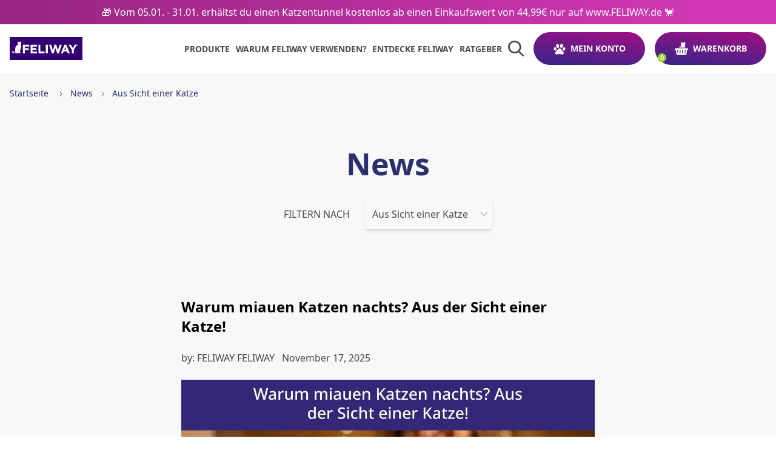

--- FILE ---
content_type: text/html; charset=utf-8
request_url: https://www.feliway.de/blogs/news/tagged/aus-sicht-einer-katze
body_size: 60872
content:
<!doctype html>
<html x-data="menu" class="no-js" :class="$store.cart.isOpen && 'overflow-hidden'" lang="de">
<head>
    <meta charset="utf-8">
    <meta http-equiv="X-UA-Compatible" content="IE=edge">
    <meta name="viewport" content="width=device-width,initial-scale=1">
    <meta name="theme-color" content="">
    <link rel="canonical" href="https://www.feliway.de/blogs/news/tagged/aus-sicht-einer-katze">
    <link rel="preconnect" href="https://cdn.shopify.com" crossorigin>
    <link rel="preconnect" href="https://monorail-edge.shopifysvc.com" crossorigin>
    <link rel="preconnect" href="https://www.youtube.com" crossorigin>
    <link rel="preconnect" href="https://static.rechargecdn.com" crossorigin>
    <link rel="preconnect" href="https://fonts.googleapis.com" crossorigin>
    <link rel="preconnect" href="https://ajax.googleapis.com" crossorigin>
    <link rel="preconnect" href="https://api.ceva.exponea.com" crossorigin>

    <style>
    :root, #root, #docs-root, .root {
        /* Colors */
        --color-primary-1: #29306b;
        --color-primary-2: #a40e84;
        --color-primary-contrast: #ffffff;
        --color-secondary-1: #29306b;
        --color-secondary-2: #29306B;
        --color-secondary-contrast: #fff;
        --color-primary-gradient: linear-gradient(7.46deg, rgba(51, 38, 135, 1) 0.39%, rgba(164, 14, 132, 1) 99.71%);
        --color-secondary-gradient: linear-gradient(43.46deg, rgba(51, 38, 135, 1) 0.39%, rgba(164, 14, 132, 1) 99.71%);
        --color-text-hover: #fff;
        --color-background-hover: #A40E84;

        /* Additional colors */
        --color-slate: #a40e84;
        --color-grey: #000000;
        --color-grey-light: #E8E8E8;
        --color-grey-ultra-light: #F8F8F8;

        /* Swiper */
        --swiper-pagination-bottom: 0;
        --swiper-pagination-bullet-size: 14px;
        --swiper-pagination-bullet-horizontal-gap: 8px;
        --swiper-navigation-sides-offset: -10px;
        --swiper-theme-color: #29306B;
    }
</style>

    <style>
    /* Raleway Normal */

    @font-face {
        font-family: 'Raleway';
        src: url(//www.feliway.de/cdn/shop/t/82/assets/Raleway-Regular.woff2?v=18035014875260368501763653335) format('woff2');
        font-weight: 400;
        font-style: normal;
        font-display: swap;
    }

    @font-face {
        font-family: 'Raleway';
        src: url(//www.feliway.de/cdn/shop/t/82/assets/Raleway-Medium.woff2?v=180271422034447405201763653335) format('woff2');
        font-weight: 500;
        font-style: normal;
        font-display: swap;
    }

    @font-face {
        font-family: 'Raleway';
        src: url(//www.feliway.de/cdn/shop/t/82/assets/Raleway-SemiBold.woff2?v=12864698914836798981763653335) format('woff2');
        font-weight: 600;
        font-style: normal;
        font-display: swap;
    }

    @font-face {
        font-family: 'Raleway';
        src: url(//www.feliway.de/cdn/shop/t/82/assets/Raleway-Bold.woff2?v=48182769662191271331763653334) format('woff2');
        font-weight: 700;
        font-style: normal;
        font-display: swap;
    }

    @font-face {
        font-family: 'Raleway';
        src: url(//www.feliway.de/cdn/shop/t/82/assets/Raleway-ExtraBold.woff2?v=174230356366603409781763653334) format('woff2');
        font-weight: 800;
        font-style: normal;
        font-display: swap;
    }
    

    /* Raleway Italic */

    @font-face {
        font-family: 'Raleway';
        src: url(//www.feliway.de/cdn/shop/t/82/assets/Raleway-RegularItalic.woff2?v=112230802815492727251763653335) format('woff2');
        font-weight: 400;
        font-style: italic;
        font-display: swap;
    }

    @font-face {
        font-family: 'Raleway';
        src: url(//www.feliway.de/cdn/shop/t/82/assets/Raleway-MediumItalic.woff2?v=75517458806460552951763653335) format('woff2');
        font-weight: 500;
        font-style: italic;
        font-display: swap;
    }

    @font-face {
        font-family: 'Raleway';
        src: url(//www.feliway.de/cdn/shop/t/82/assets/Raleway-SemiBoldItalic.woff2?v=155168722493697422811763653335) format('woff2');
        font-weight: 600;
        font-style: italic;
        font-display: swap;
    }

    @font-face {
        font-family: 'Raleway';
        src: url(//www.feliway.de/cdn/shop/t/82/assets/Raleway-BoldItalic.woff2?v=75417790005602293531763653334) format('woff2');
        font-weight: 700;
        font-style: italic;
        font-display: swap;
    }

    @font-face {
        font-family: 'Raleway';
        src: url(//www.feliway.de/cdn/shop/t/82/assets/Raleway-ExtraBoldItalic.woff2?v=107189912822415682201763653334) format('woff2');
        font-weight: 800;
        font-style: italic;
        font-display: swap;
    }


    /* Noto Sans Normal */
    @font-face {
        font-family: 'Noto Sans';
        font-style: normal;
        font-weight: 100 300;
        font-stretch: 100%;
        font-display: swap;
        src: url(//www.feliway.de/cdn/shop/t/82/assets/NotoSans-Thin.woff2?v=66097162622938779831767796027) format('woff2');
    }

    @font-face {
        font-family: 'Noto Sans';
        font-style: normal;
        font-weight: 400 500;
        font-stretch: 100%;
        font-display: swap;
        src: url(//www.feliway.de/cdn/shop/t/82/assets/NotoSans-Regular.woff2?v=9273115791683131831767796027) format('woff2');
    }

    @font-face {
        font-family: 'Noto Sans';
        font-style: normal;
        font-weight: 600 700;
        font-stretch: 100%;
        font-display: swap;
        src: url(//www.feliway.de/cdn/shop/t/82/assets/NotoSans-Bold.woff2?v=165902416722110314241767796027) format('woff2');
    }

    @font-face {
        font-family: 'Noto Sans';
        font-style: normal;
        font-weight: 800 900;
        font-stretch: 100%;
        font-display: swap;
        src: url(//www.feliway.de/cdn/shop/t/82/assets/NotoSans-Black.woff2?v=140030891812986832821767796027) format('woff2');
    }
  

    /* Noto Sans Italic */

    @font-face {
        font-family: 'Noto Sans';
        font-style: italic;
        font-weight: 100 500;
        font-stretch: 100%;
        font-display: swap;
        src: url(//www.feliway.de/cdn/shop/t/82/assets/NotoSans-Italic.woff2?v=167615494016947454231744967932) format('woff2');
    }

    @font-face {
        font-family: 'Noto Sans';
        src: url(//www.feliway.de/cdn/shop/t/82/assets/NotoSans-BoldItalic.woff2?v=104996546054326102371767796027) format('woff2');
        font-style: italic;
        font-weight: 600 900;
        font-stretch: 100%;
        font-display: swap;
    }

    /* Work Sans Normal */

    @font-face {
        font-family: 'Work Sans';
        font-style: normal;
        font-weight: 100 300;
        font-display: swap;
        src: url(//www.feliway.de/cdn/shop/t/82/assets/WorkSans-Thin.woff2?v=37531662725443396781744967933) format('woff2');
    }

    @font-face {
        font-family: 'Work Sans';
        font-style: normal;
        font-weight: 400 500;
        font-display: swap;
        src: url(//www.feliway.de/cdn/shop/t/82/assets/WorkSans-Regular.woff2?v=105690860972542454661744967933) format('woff2');
    }

    @font-face {
        font-family: 'Work Sans';
        font-style: normal;
        font-weight: 600 700;
        font-display: swap;
        src: url(//www.feliway.de/cdn/shop/t/82/assets/WorkSans-Bold.woff2?v=172835961428492619891744967938) format('woff2');
    }

    @font-face {
        font-family: 'Work Sans';
        font-style: normal;
        font-weight: 800 900;
        font-display: swap;
        src: url(//www.feliway.de/cdn/shop/t/82/assets/WorkSans-Black.woff2?v=82965234324642344751744967936) format('woff2');
    }

    /* Work Sans Italic */

    @font-face {
        font-family: 'Work Sans';
        font-style: italic;
        font-weight: 100 300;
        font-display: swap;
        src: url(//www.feliway.de/cdn/shop/t/82/assets/WorkSans-ThinItalic.woff2?v=107450407332947242521744967934) format('woff2');
    }

    @font-face {
        font-family: 'Work Sans';
        font-style: italic;
        font-weight: 400 500;
        font-display: swap;
        src: url(//www.feliway.de/cdn/shop/t/82/assets/WorkSans-Italic.woff2?v=46259365048070796271744967931) format('woff2');
    }

    @font-face {
        font-family: 'Work Sans';
        font-style: italic;
        font-weight: 600 700;
        font-display: swap;
        src: url(//www.feliway.de/cdn/shop/t/82/assets/WorkSans-BoldItalic.woff2?v=110745836442867937411744967938) format('woff2');
    }

    @font-face {
        font-family: 'Work Sans';
        font-style: italic;
        font-weight: 800 900;
        font-display: swap;
        src: url(//www.feliway.de/cdn/shop/t/82/assets/WorkSans-BlackItalic.woff2?v=172771800062131879141744967937) format('woff2');
    }
</style>
    <link href="//www.feliway.de/cdn/shop/t/82/assets/custom-overide.css?v=37850643821846790191748269306" rel="stylesheet" type="text/css" media="all" />
    <link href="//www.feliway.de/cdn/shop/t/82/assets/bundle.dynamic.css?v=177681436934793566521767796027" as="style" rel="preload">
    <title>Aus Sicht einer Katze articles | FELIWAY für Katzen Blog
    </title>

    
        
        
        
        

        

        
            <meta name="description" content=" Entdecke die Welt aus Katzensicht: Tipps, Verhaltensweisen und Ratschläge, um das Leben deines Stubentigers zu verstehen und zu bereichern.">
        

    

    

<meta property="og:site_name" content="FELIWAY für Katzen">
<meta property="og:url" content="https://www.feliway.de/blogs/news/tagged/aus-sicht-einer-katze">
<meta property="og:title" content="Aus Sicht einer Katze articles | FELIWAY für Katzen Blog">
<meta property="og:type" content="website">
<meta property="og:description" content="Entdecke Tipps von Experten, um das Wohlbefinden deiner Katze zu verbessern. Verstehe ihr Verhalten und schaffe eine glückliche Umgebung.">


<meta property="og:image" content="http://www.feliway.de/cdn/shop/files/Small-lateral_optimum_6792_F21S1_2_1_9.webp?v=1682419722">
    <meta property="og:image:secure_url" content="https://www.feliway.de/cdn/shop/files/Small-lateral_optimum_6792_F21S1_2_1_9.webp?v=1682419722">
    <meta property="og:image:width" content="640">
    <meta property="og:image:height" content="456">
<meta name="twitter:card" content="summary_large_image">
<meta name="twitter:title" content="Aus Sicht einer Katze articles | FELIWAY für Katzen Blog">
<meta name="twitter:description" content="Entdecke Tipps von Experten, um das Wohlbefinden deiner Katze zu verbessern. Verstehe ihr Verhalten und schaffe eine glückliche Umgebung.">

    
    <script>window.performance && window.performance.mark && window.performance.mark('shopify.content_for_header.start');</script><meta name="facebook-domain-verification" content="73gx7jzafmuvs3686vyle9y8xlngpf">
<meta name="google-site-verification" content="lPu17SY9l9AxjdSfvnJHeEgGzU14Sg9tEOpUSPt6eqw">
<meta id="shopify-digital-wallet" name="shopify-digital-wallet" content="/73983557941/digital_wallets/dialog">
<meta name="shopify-checkout-api-token" content="6bff1e081abd237656d68c8d44fb4095">
<meta id="in-context-paypal-metadata" data-shop-id="73983557941" data-venmo-supported="false" data-environment="production" data-locale="de_DE" data-paypal-v4="true" data-currency="EUR">
<link rel="alternate" type="application/atom+xml" title="Feed" href="/blogs/news/tagged/aus-sicht-einer-katze.atom" />
<link rel="next" href="/blogs/news/tagged/aus-sicht-einer-katze?page=2">
<script async="async" src="/checkouts/internal/preloads.js?locale=de-DE"></script>
<script id="shopify-features" type="application/json">{"accessToken":"6bff1e081abd237656d68c8d44fb4095","betas":["rich-media-storefront-analytics"],"domain":"www.feliway.de","predictiveSearch":true,"shopId":73983557941,"locale":"de"}</script>
<script>var Shopify = Shopify || {};
Shopify.shop = "feliway-de.myshopify.com";
Shopify.locale = "de";
Shopify.currency = {"active":"EUR","rate":"1.0"};
Shopify.country = "DE";
Shopify.theme = {"name":"feliway-de\/live","id":173153059144,"schema_name":"CEVA Shared Theme","schema_version":"0.1.0","theme_store_id":null,"role":"main"};
Shopify.theme.handle = "null";
Shopify.theme.style = {"id":null,"handle":null};
Shopify.cdnHost = "www.feliway.de/cdn";
Shopify.routes = Shopify.routes || {};
Shopify.routes.root = "/";</script>
<script type="module">!function(o){(o.Shopify=o.Shopify||{}).modules=!0}(window);</script>
<script>!function(o){function n(){var o=[];function n(){o.push(Array.prototype.slice.apply(arguments))}return n.q=o,n}var t=o.Shopify=o.Shopify||{};t.loadFeatures=n(),t.autoloadFeatures=n()}(window);</script>
<script id="shop-js-analytics" type="application/json">{"pageType":"blog"}</script>
<script defer="defer" async type="module" src="//www.feliway.de/cdn/shopifycloud/shop-js/modules/v2/client.init-shop-cart-sync_e98Ab_XN.de.esm.js"></script>
<script defer="defer" async type="module" src="//www.feliway.de/cdn/shopifycloud/shop-js/modules/v2/chunk.common_Pcw9EP95.esm.js"></script>
<script defer="defer" async type="module" src="//www.feliway.de/cdn/shopifycloud/shop-js/modules/v2/chunk.modal_CzmY4ZhL.esm.js"></script>
<script type="module">
  await import("//www.feliway.de/cdn/shopifycloud/shop-js/modules/v2/client.init-shop-cart-sync_e98Ab_XN.de.esm.js");
await import("//www.feliway.de/cdn/shopifycloud/shop-js/modules/v2/chunk.common_Pcw9EP95.esm.js");
await import("//www.feliway.de/cdn/shopifycloud/shop-js/modules/v2/chunk.modal_CzmY4ZhL.esm.js");

  window.Shopify.SignInWithShop?.initShopCartSync?.({"fedCMEnabled":true,"windoidEnabled":true});

</script>
<script>(function() {
  var isLoaded = false;
  function asyncLoad() {
    if (isLoaded) return;
    isLoaded = true;
    var urls = ["https:\/\/static.rechargecdn.com\/assets\/js\/widget.min.js?shop=feliway-de.myshopify.com","https:\/\/cdn.nfcube.com\/instafeed-37f96334b36d838ae60d586987b760a4.js?shop=feliway-de.myshopify.com"];
    for (var i = 0; i < urls.length; i++) {
      var s = document.createElement('script');
      s.type = 'text/javascript';
      s.async = true;
      s.src = urls[i];
      var x = document.getElementsByTagName('script')[0];
      x.parentNode.insertBefore(s, x);
    }
  };
  if(window.attachEvent) {
    window.attachEvent('onload', asyncLoad);
  } else {
    window.addEventListener('load', asyncLoad, false);
  }
})();</script>
<script id="__st">var __st={"a":73983557941,"offset":3600,"reqid":"0a11a43c-0871-40db-a284-6b1b3f356bb3-1769242071","pageurl":"www.feliway.de\/blogs\/news\/tagged\/aus-sicht-einer-katze","s":"blogs-98096480584","u":"17df0b593191","p":"blog","rtyp":"blog","rid":98096480584};</script>
<script>window.ShopifyPaypalV4VisibilityTracking = true;</script>
<script id="form-persister">!function(){'use strict';const t='contact',e='new_comment',n=[[t,t],['blogs',e],['comments',e],[t,'customer']],o='password',r='form_key',c=['recaptcha-v3-token','g-recaptcha-response','h-captcha-response',o],s=()=>{try{return window.sessionStorage}catch{return}},i='__shopify_v',u=t=>t.elements[r],a=function(){const t=[...n].map((([t,e])=>`form[action*='/${t}']:not([data-nocaptcha='true']) input[name='form_type'][value='${e}']`)).join(',');var e;return e=t,()=>e?[...document.querySelectorAll(e)].map((t=>t.form)):[]}();function m(t){const e=u(t);a().includes(t)&&(!e||!e.value)&&function(t){try{if(!s())return;!function(t){const e=s();if(!e)return;const n=u(t);if(!n)return;const o=n.value;o&&e.removeItem(o)}(t);const e=Array.from(Array(32),(()=>Math.random().toString(36)[2])).join('');!function(t,e){u(t)||t.append(Object.assign(document.createElement('input'),{type:'hidden',name:r})),t.elements[r].value=e}(t,e),function(t,e){const n=s();if(!n)return;const r=[...t.querySelectorAll(`input[type='${o}']`)].map((({name:t})=>t)),u=[...c,...r],a={};for(const[o,c]of new FormData(t).entries())u.includes(o)||(a[o]=c);n.setItem(e,JSON.stringify({[i]:1,action:t.action,data:a}))}(t,e)}catch(e){console.error('failed to persist form',e)}}(t)}const f=t=>{if('true'===t.dataset.persistBound)return;const e=function(t,e){const n=function(t){return'function'==typeof t.submit?t.submit:HTMLFormElement.prototype.submit}(t).bind(t);return function(){let t;return()=>{t||(t=!0,(()=>{try{e(),n()}catch(t){(t=>{console.error('form submit failed',t)})(t)}})(),setTimeout((()=>t=!1),250))}}()}(t,(()=>{m(t)}));!function(t,e){if('function'==typeof t.submit&&'function'==typeof e)try{t.submit=e}catch{}}(t,e),t.addEventListener('submit',(t=>{t.preventDefault(),e()})),t.dataset.persistBound='true'};!function(){function t(t){const e=(t=>{const e=t.target;return e instanceof HTMLFormElement?e:e&&e.form})(t);e&&m(e)}document.addEventListener('submit',t),document.addEventListener('DOMContentLoaded',(()=>{const e=a();for(const t of e)f(t);var n;n=document.body,new window.MutationObserver((t=>{for(const e of t)if('childList'===e.type&&e.addedNodes.length)for(const t of e.addedNodes)1===t.nodeType&&'FORM'===t.tagName&&a().includes(t)&&f(t)})).observe(n,{childList:!0,subtree:!0,attributes:!1}),document.removeEventListener('submit',t)}))}()}();</script>
<script integrity="sha256-4kQ18oKyAcykRKYeNunJcIwy7WH5gtpwJnB7kiuLZ1E=" data-source-attribution="shopify.loadfeatures" defer="defer" src="//www.feliway.de/cdn/shopifycloud/storefront/assets/storefront/load_feature-a0a9edcb.js" crossorigin="anonymous"></script>
<script data-source-attribution="shopify.dynamic_checkout.dynamic.init">var Shopify=Shopify||{};Shopify.PaymentButton=Shopify.PaymentButton||{isStorefrontPortableWallets:!0,init:function(){window.Shopify.PaymentButton.init=function(){};var t=document.createElement("script");t.src="https://www.feliway.de/cdn/shopifycloud/portable-wallets/latest/portable-wallets.de.js",t.type="module",document.head.appendChild(t)}};
</script>
<script data-source-attribution="shopify.dynamic_checkout.buyer_consent">
  function portableWalletsHideBuyerConsent(e){var t=document.getElementById("shopify-buyer-consent"),n=document.getElementById("shopify-subscription-policy-button");t&&n&&(t.classList.add("hidden"),t.setAttribute("aria-hidden","true"),n.removeEventListener("click",e))}function portableWalletsShowBuyerConsent(e){var t=document.getElementById("shopify-buyer-consent"),n=document.getElementById("shopify-subscription-policy-button");t&&n&&(t.classList.remove("hidden"),t.removeAttribute("aria-hidden"),n.addEventListener("click",e))}window.Shopify?.PaymentButton&&(window.Shopify.PaymentButton.hideBuyerConsent=portableWalletsHideBuyerConsent,window.Shopify.PaymentButton.showBuyerConsent=portableWalletsShowBuyerConsent);
</script>
<script data-source-attribution="shopify.dynamic_checkout.cart.bootstrap">document.addEventListener("DOMContentLoaded",(function(){function t(){return document.querySelector("shopify-accelerated-checkout-cart, shopify-accelerated-checkout")}if(t())Shopify.PaymentButton.init();else{new MutationObserver((function(e,n){t()&&(Shopify.PaymentButton.init(),n.disconnect())})).observe(document.body,{childList:!0,subtree:!0})}}));
</script>
<link id="shopify-accelerated-checkout-styles" rel="stylesheet" media="screen" href="https://www.feliway.de/cdn/shopifycloud/portable-wallets/latest/accelerated-checkout-backwards-compat.css" crossorigin="anonymous">
<style id="shopify-accelerated-checkout-cart">
        #shopify-buyer-consent {
  margin-top: 1em;
  display: inline-block;
  width: 100%;
}

#shopify-buyer-consent.hidden {
  display: none;
}

#shopify-subscription-policy-button {
  background: none;
  border: none;
  padding: 0;
  text-decoration: underline;
  font-size: inherit;
  cursor: pointer;
}

#shopify-subscription-policy-button::before {
  box-shadow: none;
}

      </style>

<script>window.performance && window.performance.mark && window.performance.mark('shopify.content_for_header.end');</script>

    <!-- exponea 2.7 theme.liquid -->
    <style>.xnpe_async_hide{opacity:0 !important}</style>
    
    <!-- Bloomreach Data Layer Snippet -->
    <script>
        window.dataLayer = window.dataLayer || []; 
        function subscribeCookieListener(dataLayer) { 
            // Step to process information already existing in the datalayer 
            dataLayer.forEach(processDatalayerEvent) 
            // Set-up a "listener" 
            const originalPush = dataLayer.push; 
            dataLayer.push = function() { 
                originalPush.apply(dataLayer, arguments); 
                Array.from(arguments).forEach(processDatalayerEvent); 
            }; 
        } 
        subscribeCookieListener(window.dataLayer); 
        function processDatalayerEvent(event){ 
            if(event.event === "bre.cookie"){ 
                Shopify.analytics.publish("bre.cookie",event); 
            } 
        } 
    </script>
    
    <script>
        !function(e,n,t,i,r,o){function s(e){if("number"!=typeof e)return e;var n=new Date;return new Date(n.getTime()+1e3*e)}var a=4e3,c="xnpe_async_hide";function p(e){return e.reduce((function(e,n){return e[n]=function(){e._.push([n.toString(),arguments])},e}),{_:[]})}function m(e,n,t){var i=t.createElement(n);i.src=e;var r=t.getElementsByTagName(n)[0];return r.parentNode.insertBefore(i,r),i}function u(e){return"[object Date]"===Object.prototype.toString.call(e)}o.target=o.target||"https://api.exponea.com",o.file_path=o.file_path||o.target+"/js/exponea.min.js",r[n]=p(["anonymize","initialize","identify","getSegments","update","track","trackLink","trackEnhancedEcommerce","getHtml","showHtml","showBanner","showWebLayer","ping","getAbTest","loadDependency","getRecommendation","reloadWebLayers","_preInitialize","_initializeConfig"]),r[n].notifications=p(["isAvailable","isSubscribed","subscribe","unsubscribe"]),r[n].segments=p(["subscribe"]),r[n]["snippetVersion"]="v2.7.0",function(e,n,t){e[n]["_"+t]={},e[n]["_"+t].nowFn=Date.now,e[n]["_"+t].snippetStartTime=e[n]["_"+t].nowFn()}(r,n,"performance"),function(e,n,t,i,r,o){e[r]={sdk:e[i],sdkObjectName:i,skipExperiments:!!t.new_experiments,sign:t.token+"/"+(o.exec(n.cookie)||["","new"])[1],path:t.target}}(r,e,o,n,i,RegExp("__exponea_etc__"+"=([\\w-]+)")),function(e,n,t){m(e.file_path,n,t)}(o,t,e),function(e,n,t,i,r,o,p){if(e.new_experiments){!0===e.new_experiments&&(e.new_experiments={});var l,f=e.new_experiments.hide_class||c,_=e.new_experiments.timeout||a,g=encodeURIComponent(o.location.href.split("#")[0]);e.cookies&&e.cookies.expires&&("number"==typeof e.cookies.expires||u(e.cookies.expires)?l=s(e.cookies.expires):e.cookies.expires.tracking&&("number"==typeof e.cookies.expires.tracking||u(e.cookies.expires.tracking))&&(l=s(e.cookies.expires.tracking))),l&&l<new Date&&(l=void 0);var d=e.target+"/webxp/"+n+"/"+o[t].sign+"/modifications.min.js?http-referer="+g+"&timeout="+_+"ms"+(l?"&cookie-expires="+Math.floor(l.getTime()/1e3):"");"sync"===e.new_experiments.mode&&o.localStorage.getItem("__exponea__sync_modifications__")?function(e,n,t,i,r){t[r][n]="<"+n+' src="'+e+'"></'+n+">",i.writeln(t[r][n]),i.writeln("<"+n+">!"+r+".init && document.writeln("+r+"."+n+'.replace("/'+n+'/", "/'+n+'-async/").replace("><", " async><"))</'+n+">")}(d,n,o,p,t):function(e,n,t,i,r,o,s,a){o.documentElement.classList.add(e);var c=m(t,i,o);function p(){r[a].init||m(t.replace("/"+i+"/","/"+i+"-async/"),i,o)}function u(){o.documentElement.classList.remove(e)}c.onload=p,c.onerror=p,o.setTimeout(u,n),o[s]._revealPage=u}(f,_,d,n,o,p,r,t)}}(o,t,i,0,n,r,e),function(e,n,t){var i;e[n]._initializeConfig(t),(null===(i=t.experimental)||void 0===i?void 0:i.non_personalized_weblayers)&&e[n]._preInitialize(t),e[n].start=function(i){i&&Object.keys(i).forEach((function(e){return t[e]=i[e]})),e[n].initialize(t)}}(r,n,o)}(document,"exponea","script","webxpClient",window,{
        "target": "https://api.ceva.exponea.com",
        "token": "a371b510-432a-11ed-8f51-522910f6ff9c",
        "data_layer": true,
        "experimental": {
            "non_personalized_weblayers": true
        },
        // replace with current customer ID or leave commented out for an anonymous customer
        // customer: window.currentUserId,
    });
    function getCookie(cname) {
        var name = cname + "=";
        var ca = document.cookie.split(';');
        var cookie = undefined;
        for (var i = 0; i < ca.length; i++) {
            var c = ca[i];
            while (c.charAt(0) == ' ') {
                c = c.substring(1);
            }
            if (c.indexOf(name) == 0) {
                cookie = c.substring(name.length, c.length);
                break;
            }
        }
        cookie = decodeURIComponent(cookie);
        cookie = cookie.split('?')[0];
        return cookie;
    }
    var customer = {};
    var cart_id = getCookie('cart'); //default Shopify cookie name is "cart"
    if (cart_id) customer.cart_id = cart_id;
    

    // Check Diadomi consent before starting Exponea
    function startExponea() {
        var didomiUserStatus = Didomi.getCurrentUserStatus();
        if (didomiUserStatus.purposes["cookies"].enabled && didomiUserStatus.purposes["measure_content_performance"].enabled && didomiUserStatus.vendors["bloomreach"].enabled) {
            exponea.start({
              "customer": customer,
              "track": {
                  "visits": true,
                  "default_properties": { "domain": "feliway-de.myshopify.com" } 
              }
          });
          console.log("Exponea started!");
        }
    }
    </script>
    <!-- exponea end -->

    





<script>
    window.dataLayer = window.dataLayer || [];

    document.addEventListener('DOMContentLoaded', function() {

        window.dataLayer.push({
            'environment': "production",
            'page_type': "blog",
            'page_category': "",
            'country': "DE",
            'page_language': "de-de"
        });

        window.dataLayer.push({
            'user_email': null,
            'user_id': null,
            'user_is_connected': false,
            'user_type': "guest",
            'new_customer': false,
        });

        const newsletter = document.getElementById('contact_form') || document.getElementById('blog-subscribe-form');
        if (newsletter) {
            newsletter.addEventListener('submit', function() {
                window.dataLayer.push({
                      'event': 'subscribe_to_newsletter'
                });
            });
        }
    
        const contactElement = document.getElementById('ContactForm');
        const contactButton = document.getElementById('contact-form-btn');
        if (contactElement && contactButton) {
            const contactTopic = document.getElementById('ContactForm-topic');

            contactElement.addEventListener('submit', function() {
                window.dataLayer.push({
                    'event': 'contact_form_submit',
                    'label': contactTopic.value
                    
                });
            });
        }

        const ctaButtons = document.getElementsByClassName('btn-primary');
        if (ctaButtons.length > 0) {
            const ctaButtonsArray = Array.from(ctaButtons).filter((button) => !button.classList.contains('cta-hero'));

            ctaButtonsArray.forEach((button) => {
                button.addEventListener("click", () => {
                    window.dataLayer.push({
                        'event': 'click_cta',
                        'label': button.innerText
                    });
                });
            });
        }
    });


    function trackClickHero(title) {
        window.dataLayer.push({
            'event': 'click_hero',
            'label': title
        });
    }

    function trackSearchEvent(searchInput) {
        window.dataLayer.push({
            'event': "search",
            'search_term': searchInput,
            
        });
    }

    function trackSelectItemEvent(blockTitle, item, position = 0) {
        window.dataLayer.push({
            'ecommerce': null
        });
        window.dataLayer.push({
            'event': 'select_item',
            'ecommerce': {
                'currency': "EUR",
                'value': item.price,
                'items': [ item ],
                'position': position
            }
        });
    }

    function trackMenuEvent(label) {
        window.dataLayer.push({
            'event': 'click_menu',
            'label': label
        });
    }

    function trackAccountEvent() {
        window.dataLayer.push({
            'event': 'click_account'
        });
    }

    function trackFooterEvent(label) {
        window.dataLayer.push({
            'event': 'click_footer',
            'label': label
        });
    }

    function trackLogoEvent() {
        window.dataLayer.push({
            'event':'click_logo'
        });
    }

    function trackBreadcrumbEvent(caption) {
        window.dataLayer.push({
            'event': 'click_breadcrumb',
            'label': caption
        });
    }

    function trackLoginEvent() {
        window.dataLayer.push({
            'event': 'login',
            'method': 'Email'
        });
    }

    function trackSignupEvent() {
        window.dataLayer.push({
            'event': 'sign_up',
            'method': 'Email'
        });
    }

    function trackFaqEvent(category, question) {
        window.dataLayer.push({
            'event': 'faq_click',
            'faq_category': category,
            'question_text': question
        });
    }

    function trackErrorEvent(errorMessage) {
        window.dataLayer.push({
            'event': 'error_site',
            'error_site_msg': errorMessage
        });
    }

    function trackClickPromoEvent(promotionName) {
        window.dataLayer.push({
            'ecommerce': null
        });
        window.dataLayer.push({
            'event': 'select_promotion',
            'ecommerce': {
                'promotion_name': promotionName,
                
            }
        });
    }

    function trackAddCoupon(couponName) {
        window.dataLayer.push({
            'event': 'add_coupon',
            'coupon': couponName
        });
    }    

    function trackViewPromoEvent(promotionName) {
        window.dataLayer.push({
            'ecommerce': null
        });
        window.dataLayer.push({
            'event': 'view_promotion',
            'ecommerce': {
                'promotion_name': promotionName,
            }
        });
    }

    function trackViewPopinEvent(label) {
        window.dataLayer.push({
            'event': 'view_popin',
            'label': label
        });
    }

    function trackClickPopinEvent(label) {
        window.dataLayer.push({
            'event': 'click_popin',
            'label': label
        });
    }

    

    function handleSearchSubmit(event) {
        const searchInput = document.getElementById('search-input');
        if (searchInput) {
            trackSearchEvent(searchInput.value);
        }
    }
</script>

    <link href="//www.feliway.de/cdn/shop/t/82/assets/bundle.dynamic.css?v=177681436934793566521767796027" rel="stylesheet" type="text/css" media="all" />
    
        <link rel="shortcut icon" href="//www.feliway.de/cdn/shop/files/Group_1055_32x32.svg?v=1700550585" type="image/png">
    


<!-- BEGIN app block: shopify://apps/kor-order-limit-quantity/blocks/app-embed/143c1e59-4c01-4de6-ad3e-90b86ada592d -->


<!-- BEGIN app snippet: mc-checkout --><script type="text/javascript">
  
  const mcLimitKORData1 = {"priority":{"default_priority":["PRODUCT_LIMIT","VARIANT_LIMIT","COLLECTION_MIN_MAX","TAG_LIMIT","GLOBAL_LIMIT"],"cart_amount":["CART_LIMIT","AMOUNT_LIMIT","TAGS_AMOUNT_LIMIT","TOTAL_WEIGHT"]},"config":{"override_amount":null},"messages":{"upper_limit_msg":"Du kannst maximal \u003cstrong\u003e{%-limit-%} \u003c\/strong\u003eStück kaufen \u003cstrong\u003e{%-product_title-%}\u003c\/strong\u003e.","lower_limit_msg":"You Need to Purchase at least \u003cstrong\u003e{%-limit-%} \u003c\/strong\u003e Qty of \u003cstrong\u003e{%-product_title-%}\u003c\/strong\u003e.","increment_limit_msg":"You can buy  \u003cstrong\u003e{%-product_title-%}\u003c\/strong\u003e in multiples of \u003cstrong\u003e{%-limit-%}\u003c\/strong\u003e.","lifetime_limit_msg":"You can purchase max \u003cstrong\u003e {%-limit-%} \u003c\/strong\u003e of \u003cstrong\u003e {%-product_title-%} \u003c\/strong\u003e in lifetime"},"global":{"info":null},"products":{"info":{"8192214958389":{"purchase_limit":1,"min_purchase_limit":0,"increment_qty":null,"life_time_limit":1},"9387141792072":{"purchase_limit":1,"min_purchase_limit":1,"increment_qty":null,"life_time_limit":null}}},"collectionsProducts":{"info":[]},"variants":{"info":{"44713117974837":{"purchase_limit":1,"lower_limit":0,"increment_qty":null,"life_time_limit":1}}},"cart":{"info":null},"amount":{"info":null},"weight":{"info":null,"message":null}};
  
  
  const mcLimitKORData2 = {"locale_messages":{"default":{"general_min_message":"You Need to Purchase at least \u003cstrong\u003e{%-limit-%} \u003c\/strong\u003e Qty of \u003cstrong\u003e{%-product_title-%}\u003c\/strong\u003e.","general_max_message":"Du kannst maximal \u003cstrong\u003e{%-limit-%} \u003c\/strong\u003eStück kaufen \u003cstrong\u003e{%-product_title-%}\u003c\/strong\u003e.","general_multiply_message":"You can buy  \u003cstrong\u003e{%-product_title-%}\u003c\/strong\u003e in multiples of \u003cstrong\u003e{%-limit-%}\u003c\/strong\u003e.","order_amt_tag_min_message":"","order_amt_tag_max_message":"","general_lifetime_message":"You can purchase max \u003cstrong\u003e {%-limit-%} \u003c\/strong\u003e of \u003cstrong\u003e {%-product_title-%} \u003c\/strong\u003e in lifetime","cart_min_message":" ","cart_max_message":"","order_amt_min_message":"","order_amt_max_message":"","weight_min_message":"","weight_max_message":""}},"collections":{"info":[]},"tags":[],"modelDesign":"\u003cstyle\u003e.modal-content-custom{background-color: #fefefe;\n            border: 1px solid #888;\n            color: #000000;\n            font-size: 15px;}\u003c\/style\u003e"};
  
  const mcLimitKORData = { ...mcLimitKORData1, ...mcLimitKORData2 };
  
  const mcKorAppSettings = {};
  
  // For add to cart button Click
  var template = "blog";
  function jqueryCode() {
    if (template == 'product') {
      document.addEventListener('DOMContentLoaded', () => {
        $('button[name="add"], .btn-addtocart, .buy-buttons__buttons [data-component="button-action"], .add-to-cart, button[data-action="add-to-cart"], button[type="submit"][data-add-to-cart-text]').click(function (e, options) {
          options = options || {};
          if (!options.eventTrigger) {
            e.preventDefault();
            if (addToCartEventStopPropogation.includes(Shopify.shop)) {
              e.stopImmediatePropagation();
            }
            CheckOnAddToCart().then(function (res) {
              if (res.msg != '') {
                showMessage(res.msg);
              } else {
                if (Shopify.shop == "urbanbaristas.myshopify.com") {
                  $('form[action^="/cart/add"]').submit();
                } else {
                  $(e.target).trigger("click", { eventTrigger: true });
                } updateNumberOfProductLimit(res.qty);
              }
            });
          }
        });
        if (typeof mcKorAppSettings != "undefined" && (mcKorAppSettings?.pPage?.addToCart && mcKorAppSettings?.pPage?.addToCart != "")) {
          $(mcKorAppSettings?.pPage?.addToCart).click(function (e, options) {
            options = options || {};
            if (!options.eventTrigger) {
              e.preventDefault();
              if (addToCartEventStopPropogation.includes(Shopify.shop)) {
                e.stopImmediatePropagation();
              }
              CheckOnAddToCart().then(function (res) {
                if (res.msg != '') {
                  showMessage(res.msg);
                } else {
                  $(e.target).trigger("click", { eventTrigger: true });
                  updateNumberOfProductLimit(res.qty);
                }
              });
            }
          });
        }
      });
    }
  }

  function CheckOnAddToCart() {
    return new Promise(function (resolve) {
      jQuery.getJSON("/cart.js", function (cartItems) {

        var res = window.mcproductresponse.data;
        var msg = '';
        var globalMsg = '';
        let variantMsg = "";
        var collectionMsg = '';
        var tagMsg = '';
        var is_global_limit = false,
          is_product_limit = false,
          is_number_collection_limit = false,
          is_tag_limit = false,
          is_variant_limit = false;
        var productMsg = '';
        //var productData = $('form[action^="/cart/add"], form[action$="/cart/add"]').serializeArray();
        var productId = product_id,
          variantId = '',
          qty = '',
          variantqty = '',
          collectionqty = '';

        var productData = $('form[action^="/cart/add"], form[action$="/cart/add"]').serializeArray();
        if (mcKorAppSettings?.pPage?.fmSelecotor) {
          productData = $(mcKorAppSettings?.pPage?.fmSelecotor).serializeArray();
        }

        // get variant id
        const queryString = window.location.search;
        const urlParams = new URLSearchParams(queryString);
        const variant_id = urlParams.get('variant');

        productData.map((product) => {
          if (product.name == 'quantity') {
            qty = variantqty = collectionqty = parseInt(product.value, 10);
          } else if (product.name == 'id') {
            variantId = product.value;
          }
        })

        cartItems.items.map((item) => {
          if (productId == item.product_id) {
            qty = parseInt(item.quantity, 10) + qty;
          }
          if (variantId == item.id) {
            variantqty = parseInt(item.quantity, 10) + variantqty;
          }
        })

        if (res?.tag?.info) {
          var tagMaxQty = res.tag.info.max_limit;
          var tagMinQty = res.tag.info.min_limit;
          if (tagMinQty != 0 && tagMinQty && tagMaxQty != 0 && tagMaxQty) {
            is_tag_limit = true;
            if (qty > tagMaxQty) {
              tagMsg = res.tag.message.upper_limit_msg;
            } else if (qty < tagMinQty) {
              tagMsg = res.tag.message.lower_limit_msg;
            }
          }
        }

        if (res?.number_of_product_limit?.length > 0) {
          is_number_collection_limit = true;
          res.number_of_product_limit.map(collection => {
            if (collectionqty > collection.remaining_max_qty) {
              collectionMsg = collection.max_msg;
            }
          })
        }


        if (variantId && res?.variants?.length > 0) {
          res.variants.forEach((variant) => {
            if (variant.info.id == variantId) {
              let min_qty = variant.info.lower_limit;
              let max_qty = variant.info.purchase_limit;
              if (max_qty != null && max_qty != 0 && max_qty && min_qty != null && min_qty != 0 && min_qty) {
                is_variant_limit = true;
                if (variantqty > max_qty) {
                  variantMsg = variant.message.upper_limit_msg;
                } else if (variantqty < min_qty) {
                  variantMsg = variant.message.lower_limit_msg;
                }
              }
            }
          });
        }

        if (res?.product?.info) {
          var maxQty = res.product.info.purchase_limit;
          var minQty = res.product.info.min_purchase_limit;
          // var lifetimeQty = res.product.info.life_time_limit || 0;

          var lifetimeQty = res.product.info?.remainingQty;
          var remainingQty = res.product.info?.remainingQty;

          if (minQty != 0 && minQty && maxQty != 0 && maxQty) {
            is_product_limit = true;
            if (lifetimeQty != null && lifetimeQty != undefined && qty > remainingQty) {
              productMsg = res.product.message.lifetime_limit_msg;
            } else if (qty > maxQty) {
              productMsg = res.product.message.upper_limit_msg;
            } else if (qty < minQty) {
              productMsg = res.product.message.lower_limit_msg;
            }
          }
        }

        if (res?.global?.info && Object.keys(res.global.message).length > 0) {
          var globalMaxQty = res.global.info.global_limit;
          var globalMinQty = res.global.info.min_global_limit;

          if (globalMaxQty != null && globalMinQty != null) {
            is_global_limit = true;
            if (qty > globalMaxQty) {
              globalMsg = res.global.message.upper_limit_msg;
            } else if (qty < globalMinQty) {
              globalMsg = res.global.message.lower_limit_msg;
            }
          }
        }

        if (res?.priority) {
          for (const [key, value] of Object.entries(res.priority)) {
            if ((value == "COLLECTION_MIN_MAX" || value == "PRODUCT_LIMIT") && is_product_limit) {
              msg = productMsg;
              break;
            }
            if (value == "VARIANT_LIMIT" && is_variant_limit) {
              msg = variantMsg;
              break;
            }
            if (value == "GLOBAL_LIMIT" && is_global_limit) {
              msg = globalMsg;
              break;
            }
            if (value == "TAG_LIMIT" && is_tag_limit) {
              msg = tagMsg;
              break;
            }
          }
        }

        if (is_number_collection_limit) {
          if (msg) {
            msg += "<br>" + collectionMsg;
          } else {
            msg = collectionMsg;
          }
        }

        var response = {
          msg: msg,
          qty: collectionqty
        }
        resolve(response);
      });
    })
  }

  function updateNumberOfProductLimit(qty) {
    qty = parseInt(qty, 10);
    var res = window.mcproductresponse.data;
    if (res?.number_of_product_limit.length > 0) {
      res?.number_of_product_limit.map(collection => {
        collection.remaining_max_qty = parseInt(collection.remaining_max_qty - qty, 10);
      })
    }
    window.mcproductresponse.data = res;
  }
</script><!-- END app snippet --><!-- BEGIN app snippet: mc-product --><script>
  function mcKorGetDateRangeFromLifeSpan(ctx) {
    const now = new Date();

    // Helpers scoped inside
    function startOfDay(date) {
      return new Date(date.getFullYear(), date.getMonth(), date.getDate());
    }

    function endOfDay(date) {
      return new Date(date.getFullYear(), date.getMonth(), date.getDate(), 23, 59, 59, 999);
    }

    function startOfWeek(date) {
      const d = new Date(date);
      const day = d.getDay();
      const diff = d.getDate() - day + (day === 0 ? -6 : 1); // Monday as start
      return startOfDay(new Date(d.setDate(diff)));
    }

    function endOfWeek(date) {
      const start = startOfWeek(date);
      return endOfDay(new Date(start.getFullYear(), start.getMonth(), start.getDate() + 6));
    }

    function startOfMonth(date) {
      return new Date(date.getFullYear(), date.getMonth(), 1);
    }

    function endOfMonth(date) {
      return new Date(date.getFullYear(), date.getMonth() + 1, 0, 23, 59, 59, 999);
    }

    function startOfYear(date) {
      return new Date(date.getFullYear(), 0, 1);
    }

    function endOfYear(date) {
      return new Date(date.getFullYear(), 11, 31, 23, 59, 59, 999);
    }

    // Main logic
    if (ctx.life_span_type === 2) {
      const startDate = startOfDay(new Date(now.getFullYear(), now.getMonth(), now.getDate() - ctx.life_span_days));
      const endDate = endOfDay(now);
      return [startDate, endDate];
    }

    if (ctx.life_span_type === 4) {
      const startDate = endOfDay(new Date(ctx.start_date));
      const endDate = startOfDay(new Date(ctx.end_date));
      const currentDate = now;

      if (currentDate < startDate || currentDate > endDate) {
        return [null, null];
      }

      return [startDate, endDate];
    }

    if (ctx.life_span_type === 5) {
      const intervalSetting = ctx.user_interval;
      if (!intervalSetting) return [null, null];

      const interval = intervalSetting.interval;

      if (interval === "day") {
        return [startOfDay(now), endOfDay(now)];
      }

      if (interval === "week") {
        return [startOfWeek(now), endOfWeek(now)];
      }

      if (interval === "month") {
        return [startOfMonth(now), endOfMonth(now)];
      }

      if (interval === "year") {
        return [startOfYear(now), endOfYear(now)];
      }

      if (["10", "20", "30", "custom"].includes(interval)) {
        let days = 1;
        let start = new Date();

        if (intervalSetting.date) {
          start = new Date(intervalSetting.date);
        }

        if (["10", "20", "30"].includes(interval)) {
          days = parseInt(interval, 10);
        } else if (interval === "custom") {
          days = parseInt(intervalSetting.custom_days || 1, 10);
        }

        const now = new Date();
        if (now < start) return [null, null];

        const diffDays = Math.floor((now - start) / (1000 * 60 * 60 * 24));
        const multiplier = Math.floor(diffDays / days);

        if (multiplier >= 1) {
          start.setDate(start.getDate() + multiplier * days);
        }

        const end = new Date(start);
        end.setDate(start.getDate() + days);

        return [startOfDay(start), endOfDay(end)];
      }
    }

    return [null, null];
  }

  function mcKorAnalyzeOrdersByDateRange(orders, startDate, endDate) {
        let total_order_amount = 0;
        let order_product_data = {};
        let order_variant_data = {};

        orders.forEach(order => {
            const orderDate = new Date(order.created_at);
            if (startDate && endDate && orderDate >= startDate && orderDate <= endDate) {
            total_order_amount += order.total_price;

            order.line_items.forEach(item => {
                // Count product quantity
                if (!order_product_data[item.product_id]) {
                    order_product_data[item.product_id] = 0;
                }
                order_product_data[item.product_id] += item.quantity;

                // Count variant quantity
                if (!order_variant_data[item.variant_id]) {
                    order_variant_data[item.variant_id] = 0;
                }
                order_variant_data[item.variant_id] += item.quantity;
            });
            }
        });

        return {
            total_order_amount,
            order_product_data,
            order_variant_data
        };
  }
</script>


<!-- END app snippet --><!-- BEGIN app snippet: mc-limit --><script>
    if (typeof jQuery == 'undefined') {
        var headTag = document.getElementsByTagName("head")[0];
        var jqTag = document.createElement('script');
        jqTag.type = 'text/javascript';
        jqTag.src = 'https://ajax.googleapis.com/ajax/libs/jquery/3.4.1/jquery.min.js';
        jqTag.defer = 'defer';
        headTag.appendChild(jqTag);
    }
</script>
<script src="https://magecomp.us/js/LimitQtyHelper.js" defer></script>

<div>
    
    <style>
        .close-custom {
            color: #aaa;
            float: right;
            font-size: 28px;
            font-weight: 700;
            margin-right: 4px;
            margin-top: -3px;
            position: absolute;
            top: 0;
            right: 0;
        }
    </style>

    

    <style>
        /*.d-none {
            display: none !important;
        }*/

        .modal-custom {
            display: none;
            position: fixed;
            z-index: 10000;
            left: 0;
            top: 0;
            width: 100%;
            height: 100%;
            overflow: auto;
            background-color: #000;
            background-color: rgba(0, 0, 0, .4)
        }


        .modal-content-custom {
            background-color: #fefefe;
            margin: 15% auto;
            padding: 25px;
            border: 1px solid #888;
            width: fit-content;
            position: relative;
        }


        .close-custom:focus,
        .close-custom:hover {
            color: #000;
            text-decoration: none;
            cursor: pointer
        }

        #mc-loader {
            display: none;
            position: fixed;
            left: 50%;
            top: 50%;
            z-index: 10000;
            width: 150px;
            height: 150px;
            margin: -75px 0 0 -75px;
            border: 16px solid #f3f3f3;
            border-radius: 50%;
            border-top: 16px solid #3498db;
            width: 120px;
            height: 120px;
            -webkit-animation: spin 2s linear infinite;
            animation: spin 2s linear infinite
        }

        @-webkit-keyframes spin {
            0% {
                -webkit-transform: rotate(0)
            }

            100% {
                -webkit-transform: rotate(360deg)
            }
        }

        @keyframes spin {
            0% {
                transform: rotate(0)
            }

            100% {
                transform: rotate(360deg)
            }
        }

        .animate-bottom {
            position: relative;
            -webkit-animation-name: animatebottom;
            -webkit-animation-duration: 1s;
            animation-name: animatebottom;
            animation-duration: 1s
        }

        @-webkit-keyframes animatebottom {
            from {
                bottom: -100px;
                opacity: 0
            }

            to {
                bottom: 0;
                opacity: 1
            }
        }

        @keyframes animatebottom {
            from {
                bottom: -100px;
                opacity: 0
            }

            to {
                bottom: 0;
                opacity: 1
            }
        }

        @media only screen and (max-width: 768px) {
            .modal-content-custom {
                margin-top: 70%;
            }
        }

        #purchase_limit_messages ul {
            list-style: none !important;
        }

        .mc-disabled {
            pointer-events: none;
            opacity: 0.5;
        }
    </style>
    <div id="modelDesignId"></div>
    <div id="mc-loader"></div>
    <div id="myModal" class="modal-custom">
        <div class="modal-content-custom">
            <div id="purchase_limit_messages"></div><span class="close-custom">&times;</span>
        </div>
    </div>
    <script type="text/javascript">

        var template = "blog";
        var customer_id = "";
        var product_id = "";
        var shopName = "feliway-de.myshopify.com";
        var defaultvariantId = ""; //get default variant id when page load
        window.mcproductresponse = {};

        function cartSubmitAndCheckout(formElement) {
            var params = formElement.serializeArray();
            $.ajax({
                url: "/cart",
                type: "post",
                data: params,
                success: function (res) {
                    //window.location.replace('/checkout');
                    
            window.location.replace('/checkout');
            
        },
        error: function (err) {
            console.error(err.responseText);
        }
            });
        }

        function checkLimitOne(e, click = false, trigger = null) {
            e.customer_id = customer_id;
            e.config = {
                locale: Shopify?.locale,
                currency: Shopify?.currency,
                country: Shopify?.country,
            };

            $.ajax({
                type: "POST",
                url: "/a/cart-update",
                dataType: "json",
                data: e,
                success: function (e) {
                    console.log("e...");
                    console.log(e);
                    if (1 == e.error) {
                        var t = "<ul>";
                        $.each(e.messages, function (e, n) {
                            t += "<li>" + n + "</li>"
                        }), t += "</ul>", $("#purchase_limit_messages").html(t), document.getElementById("myModal").style.display = "block"
                        $(".additional-checkout-buttons, .additional_checkout_buttons, .dynamic-checkout__content").addClass("mc-disabled");
                    } else if (click) {
                        //window.location.replace('/checkout');
                        
            window.location.replace('/checkout');
        
                    }
                    else {
            // $(".additional-checkout-buttons").removeClass("mc-disabled");
            $(".additional-checkout-buttons,.additional_checkout_buttons, .dynamic-checkout__content").removeClass("mc-disabled");
        }
        document.getElementById("mc-loader").style.display = "none"
                }
            });
        }

        function myJQueryCode() {
            jqueryCode();
            if (template == 'login') {
                $(document).ready(function () {
                    $("input[name='checkout_url']").attr('value', '/cart');
                });
            }

            var modal = document.getElementById("myModal"),
                span = document.getElementsByClassName("close-custom")[0];

            function checkLimit(e, click = false) {

                e.customer_id = customer_id;
                e.config = {
                    locale: Shopify?.locale,
                    currency: Shopify?.currency,
                    country: Shopify?.country,
                };

                $.ajax({
                    type: "POST",
                    url: "/a/cart-update",
                    dataType: "json",
                    data: e,
                    success: function (e) {
                        console.log("e..k.");
                        console.log(e);
                        let cartUpdateRes = e;
                        var purchaseCartLimitMessages = document.getElementById('modelDesignId');
                        if (purchaseCartLimitMessages && cartUpdateRes?.modelDesign) {
                            purchaseCartLimitMessages.innerHTML = cartUpdateRes.modelDesign;
                        }
                        if (1 == e.error) {
                            var t = "<ul>";
                            $.each(e.messages, function (e, n) {
                                t += "<li>" + n + "</li>"
                            }), t += "</ul>", $("#purchase_limit_messages").html(t), document.getElementById("myModal").style.display = "block"
                            $(".additional-checkout-buttons, .dynamic-checkout__content").addClass("mc-disabled");
                        } else if (click) {
                            // window.location.replace('/checkout');
                            let submitFormEventShop = ["pro-image-sports-at-the-mall-of-america.myshopify.com", "distell-staff-sales.myshopify.com", "trevocorp.myshopify.com"];
                            if (submitFormEventShop.includes(Shopify.shop)) {
                                if (shopName == "distell-staff-sales.myshopify.com") {
                                    if (document.querySelector("#cart").reportValidity()) {
                                        let formElement = 'form[action="/cart"]';
                                        cartSubmitAndCheckout($(formElement));
                                    }
                                } else {
                                    let formElement = 'form[action="/cart"]';
                                    cartSubmitAndCheckout($(formElement));
                                }

                            } else {
                                if (typeof preventDirectCheckout !== "undefined" && !preventDirectCheckout.includes(Shopify.shop)) {
                                    //window.location.replace('/checkout');
                                    
                                window.location.replace('/checkout');
                            
        }
                            }
                        }
        document.getElementById("mc-loader").style.display = "none"
                    }
                });
            }

        // function productLimit(e) {
        //     $.ajax({
        //         type: "POST",
        //         url: "/a/cart-update?page=product",
        //         dataType: "json",
        //         data: { product_id: e },
        //         success: function (e) {
        //             window.mcproductresponse = e;
        //             limitOnProductSuccess(true);
        //         }
        //     });
        // }

        document.getElementsByClassName("close-custom")[0].addEventListener("click", function () {
            document.getElementById("myModal").style.display = "none";
        });

        if (Shopify.shop == 'nghia-nippers-corporation.myshopify.com') {
            $(document).ready(function () {
                $("a[href='/cart']").click(() => {
                    jQuery.getJSON("/cart.js", function (cartItems) {
                        checkLimitOne(cartItems);
                    });
                });
            });
        }

        if (template == 'product') {
            var mcPlusName;
            var mcMinusName;
            var mcQtyInput;
            var mcPlusSelector = [".qty_plus", ".increase", ".plus-btn", ".plus_btn", ".quantity-plus", ".plus", ".qty-plus", ".js--add", ".qty-up", "button[name='plus']", "input[name='plus']", "a[data-quantity='up']", ".js-qty__adjust--plus", "[data-action='increase-quantity']", ".icon-plus", "button[data-action='increase-picker-quantity']", ".inc", ".quantity__button--plus", "[data-quantity-action='increase']", ".quantity-input-plus", ".shopify-product-form [data-update-quantity='plus']", ".product-form__quantity-add-item", ".icon--plus-big", '.qtyplus', '.quantity-selector__button--plus', '.plus_btn', '.quantity-wrapper [data-quantity="up"]', ".ProductForm__QuantitySelector [data-action='increase-quantity']", ".adjust-plus", "button[aria-label='Increase the quantity']", "[data-control='-']", '[data-increase-qty]', '.t4s-quantity-selector is--plus', "button[aria-label='increment']", ".qty-adjuster__up", "button[aria-label='Add']"];
            var mcMinusSelector = [".qty_minus", ".reduced", ".minus-btn", ".minus", ".quantity-minus", ".qty-minus", ".js--minus", ".qty-down", "button[name='minus']", "input[name='minus']", "a[data-quantity='down']", ".js-qty__adjust--minus", "[data-action='decrease-quantity']", ".icon-minus", "button[data-action='decrease-picker-quantity']", ".dec", ".quantity__button--minus", "[data-quantity-action='decrease']", ".quantity-input-minus", ".shopify-product-form [data-update-quantity='minus']", ".product-form__quantity-subtract-item", ".icon--minus-big", '.qtyminus', '.quantity-selector__button--minus', '.minus_btn', '.quantity-wrapper [data-quantity="down"]', ".ProductForm__QuantitySelector [data-action='decrease-quantity']", ".adjust-minus", "button[aria-label='Reduce the quantity']", "[data-control='+']", '[data-decrease-qty]', '.t4s-quantity-selector is--minus', "button[aria-label='decrement']", ".qty-adjuster__down", "button[aria-label='Subtract']"];
            window.mcQtyInputSelector = [".js-qty__num", ".quantity__input", ".quantity", ".quantity-selector", "input[name='quantity']", "input[name='product-quantity']", "#quantity", ".QuantitySelector__CurrentQuantity", ".quantity-selector--product .quantity-selector__value", "input[name='quantity'][class='quantity__input']", ".quantity-input-field", ".shopify-product-form [name='quantity']", ".product-form__input--quantity", "#quantity-selector__input", ".product-form__input--quantity", ".QuantitySelector__CurrentQuantity[name='quantity']", ".quantity_selector quantity-input [name='quantity']", ".product-form .quantity-selector__input", "input[name='quantity'][class='quantity']"];

            // jQuery.getJSON("/cart.js", function (cartItems) {
            //     productLimit(product_id, cartItems);
            // });
            mcKorSetProductLimit();
            const intMCval = setInterval(() => {
                if(typeof updateMcCartQtyFromCart == "function") {
                    updateMcCartQtyFromCart();
                    clearInterval(intMCval);
                }
            }, 1000);

            setTimeout(() => {
                clearInterval(intMCval);
            }, 3000);

            mcPlusSelector.forEach((plus) => {
                if ($(document).find(plus).length > 0) {
                    mcPlusName = $(plus);
                }
            })

            mcMinusSelector.forEach((minus) => {
                if ($(document).find(minus).length > 0) {
                    mcMinusName = $(minus);
                }
            })

            window.mcQtyInputSelector.forEach((input) => {
                if ($(document).find(input).length > 0) {
                    mcQtyInput = $(input);
                }
            })
            
            if (typeof mcKorAppSettings != "undefined" && (mcKorAppSettings?.pPage?.inputQty && mcKorAppSettings?.pPage?.inputQty != "")) {
                jQuery(document).on("change", mcKorAppSettings?.pPage?.inputQty, function (e) {
                    e.preventDefault();
                    e.stopImmediatePropagation();
                    limitOnProductSuccess();
                });
            } else {
                jQuery(document).on("change", mcQtyInput, function (e) {
                    e.preventDefault();
                    e.stopImmediatePropagation();
                    limitOnProductSuccess();
                });
            }
            // For shops 
            let shops = ["aarogyam-wellness-store.myshopify.com", "pharmacy-at-spar-midrand.myshopify.com", "cathrin-walk.myshopify.com", "buffchick.myshopify.com", "masicbeauty.myshopify.com", "trevocorp.myshopify.com", "tapes-tools.myshopify.com", "imprensa-nacional-casa-da-moeda-test.myshopify.com", "denikwholesale.myshopify.com", "gmoco-ohio.myshopify.com", "imprensa-nacional-casa-da-moeda-test.myshopify.com", "d48a1f.myshopify.com", "le-parastore.myshopify.com", "lswiring.myshopify.com", "turkishsouq-shop.myshopify.com", "jainsonslightsonline.myshopify.com", "enzo-pt.myshopify.co", "fcxsport.myshopify.com", "dprimerocol.myshopify.com", "nocelab.myshopify.com", "hybrid-supreme-filter-shop.myshopify.com", "loud-pizza.myshopify.com", "sa-stage.myshopify.com"];
            if (shops.includes(shopName)) {
                if (typeof mcKorAppSettings != "undefined" && (mcKorAppSettings?.pPage?.plusBtn && mcKorAppSettings?.pPage?.plusBtn != "")) {
                    jQuery(document).on("click", mcKorAppSettings?.pPage?.plusBtn, function (e) {
                        limitOnProductSuccess();
                    });
                } else {
                    jQuery(document).on("click", mcPlusName, function (e) {
                        limitOnProductSuccess();
                    });
                }
                if (typeof mcKorAppSettings != "undefined" && (mcKorAppSettings?.pPage?.minusBtn && mcKorAppSettings?.pPage?.minusBtn != "")) {
                    jQuery(document).on("click", mcKorAppSettings?.pPage?.minusBtn, function (e) {
                        limitOnProductSuccess();
                    });
                } else {
                    jQuery(document).on("click", mcMinusName, function (e) {
                        limitOnProductSuccess();
                    });
                }
            }

            $(span).click(function (e) {
                modal.style.display = "none";
                e.preventDefault();
            });
        }

        if (template == 'cart') {

            jQuery.getJSON("/cart.js", function (e) {
                checkLimit(e)
            }), span.onclick = function () {
                modal.style.display = "none"
            }, window.onclick = function (e) {
                e.target == modal && (modal.style.display = "none")
            };
            jQuery(document).on("click", span, function (e) {
                modal.style.display = "none";
            });
        }

        jQuery(document).on("click", "button[name='checkout']", function (e, options) {
            if (!options) {
                document.getElementById("mc-loader").style.display = "block";
                e.preventDefault();
                e.stopImmediatePropagation();
                jQuery.getJSON("/cart.js", function (cartItems) {
                    checkLimit(cartItems, true);
                });
            }
        });

        jQuery(document).on("click", "input[name='checkout']", function (e, options) {
            if (!options) {
                document.getElementById("mc-loader").style.display = "block";
                e.preventDefault();
                e.stopImmediatePropagation();
                jQuery.getJSON("/cart.js", function (cartItems) {
                    checkLimit(cartItems, true);
                });
            }
        });

        // jQuery(document).on("click", span, function (e) {
        //         modal.style.display = "none";
        //     });

        jQuery(document).on("click", "a[href='/checkout']", function (e) {
            document.getElementById("mc-loader").style.display = "block";
            e.preventDefault();
            e.stopImmediatePropagation();
            jQuery.getJSON("/cart.js", function (cartItems) {
                checkLimit(cartItems, true);
            });
        });

        jQuery(document).on("click", "input[name='checkouts']", function (e) {
            document.getElementById("mc-loader").style.display = "block";
            e.preventDefault();
            e.stopImmediatePropagation();
            jQuery.getJSON("/cart.js", function (cartItems) {
                checkLimit(cartItems, true);
            });
        });


        if (template == 'product') {
            if (shopName == 'shop-hamples.myshopify.com') {
                $(document).ready(function () {
                    var className = $(".btn-addtocart");
                    var t = className.clone();
                    t.removeClass("addtocart-js").attr("type", "button").attr('data-mc', "add-to-cart").css({
                        "background": "#a24e4e", "font-family": "'Sen-Bold', sans-serif", "border": "none",
                        "color": "#ffffff", "font-size": "14px", "line-height": "1.0", "font-weight": "400", "letter-spacing": "0.05em", "position": "relative",
                        "outline": "none", "padding": "6px 31px 4px", "display": "inline-flex", "justify-content": "center", "align-items": "center", "text-align": "center",
                    });
                    className.after(t);
                    className.hide();
                    t.on("click", () => {
                        CheckOnAddToCart().then(res => {
                            if (res.msg != '') {
                                showMessage(res.msg);
                            } else {
                                className.trigger("click", { eventTrigger: true });
                                updateNumberOfProductLimit(res.qty);
                            }
                        });
                    });

                    var buttonName = $(".stickyaddtocart");
                    var clone = buttonName.clone();
                    clone.removeClass("btn").attr("type", "button").attr('data-mc', "add-to-cart").css({ "font-family": "'Sen-Bold', sans-serif", "border": "none", "color": "#ffffff", "line-height": "1.0", "letter-spacing": "0.05em", "position": "relative", "justify-content": "center", "align-items": "center", "text-align": "center", "background": "#a24e4e", "font- size": "14px", "padding": "6px 31px 4px", "height": "40px", });
                    buttonName.after(clone);
                    buttonName.hide();
                    clone.on("click", () => {
                        CheckOnAddToCart().then(res => {
                            if (res.msg != '') {
                                showMessage(res.msg);
                            } else {
                                buttonName.trigger("click", { eventTrigger: true });
                                updateNumberOfProductLimit(res.qty);
                            }
                        });
                    });
                });
            }
        }


        if (shopName == '0861banner.myshopify.com') {
            $(document).ready(function () {
                var clone = $('#add-to-cart').clone();
                clone.removeClass("add-to-cart").removeAttr('id').attr("type", "button").attr('data-mc', "add-to-cart").css("padding", '10px 40px').css("line-height", '30px').css("font-size", '14px').css("border-radius", '25px');
                $('#add-to-cart').after(clone);
                $('#add-to-cart').hide();
                clone.on("click", () => {
                    CheckOnAddToCart().then(res => {
                        if (res.msg != '') {
                            showMessage(res.msg);
                        } else {
                            $('#add-to-cart').trigger("click", { eventTrigger: true });
                            updateNumberOfProductLimit(res.qty);
                        }
                    });
                });
            });
        }

        if (shopName == 'imprensa-nacional-casa-da-moeda-test.myshopify.com') {
            $(document).ready(function () {
                var clone = $('.single_add_to_cart_button').clone();
                var clone1 = clone.clone();
                clone1.attr("type", "button").attr('data-mc', "add-to-cart");
                clone.after(clone1);
                clone.hide();
                clone1.on("click", () => {
                    CheckOnAddToCart().then(res => {
                        if (res.msg != '') {
                            showMessage(res.msg);
                        } else {
                            $('.single_add_to_cart_button').trigger("click", { eventTrigger: true });
                            updateNumberOfProductLimit(res.qty);
                        }
                    });
                });
            });
        }

        }

        function productLimit(e, cartItems) {
            const config = {
                locale: Shopify?.locale,
                currency: Shopify?.currency,
                country: Shopify?.country,
            };

            $.ajax({
                type: "POST",
                url: "/a/cart-update?page=product",
                dataType: "json",
                data: { product_id: e, cartItems: cartItems, config },
                success: function (e) {
                    console.log("e..l.");
                    console.log(e);
                    window.mcproductresponse = e;
                    if (window.mcproductresponse?.data?.modelDesign) {
                        var purchaseLimitMessages = document.getElementById('modelDesignId');
                        if (purchaseLimitMessages) {
                            purchaseLimitMessages.innerHTML = window.mcproductresponse?.data?.modelDesign;
                        }
                    }
                    limitOnProductSuccess(true);
                }
            });
        }

        function ifCheckoutNotWorking(e) {
            document.getElementById("mc-loader").style.display = "block";
            e.preventDefault();
            e.stopImmediatePropagation();
            jQuery.getJSON("/cart.js", function (cartItems) {
                checkLimitOne(cartItems, true);
            });
        }

        if (typeof jQuery == 'undefined') {
            var headTag = document.getElementsByTagName("head")[0];
            var jqTag = document.createElement('script');
            jqTag.type = 'text/javascript';
            jqTag.src = 'https://ajax.googleapis.com/ajax/libs/jquery/3.4.1/jquery.min.js';
            jqTag.onload = myJQueryCode;
            headTag.appendChild(jqTag);
        } else {
            myJQueryCode();
        }
    </script>
</div><!-- END app snippet -->

<!-- END app block --><!-- BEGIN app block: shopify://apps/yotpo-product-reviews/blocks/settings/eb7dfd7d-db44-4334-bc49-c893b51b36cf -->


  <script type="text/javascript" src="https://cdn-widgetsrepository.yotpo.com/v1/loader/1EKkIhdqzPrHy5l45qFhjOKr4iwRmBkqO9qrgu2G?languageCode=de" async></script>



  
<!-- END app block --><!-- BEGIN app block: shopify://apps/addingwell/blocks/aw-gtm/c8ed21e7-0ac8-4249-8c91-cbdde850b5b8 --><script
  type="module"
>
  setTimeout(async function () {
    const keySessionStorage = 'aw_settings';
    let __AW__settings = JSON.parse(sessionStorage.getItem(keySessionStorage));
    if(!__AW__settings) {
      const awSettings = await fetch(
              "/apps/addingwell-proxy",
              {
                method: "GET",
                redirect: "follow",
                headers: {'Content-Type': 'application/json', 'Access-Control-Allow-Origin': '*'}
              }
      );
      if (awSettings.ok) {
        __AW__settings = await awSettings.json();
        sessionStorage.setItem(keySessionStorage, JSON.stringify(__AW__settings));
      } else {
        console.error('Addingwell - Loading proxy error', awSettings.status);
        return;
      }
    }

    if(__AW__settings.insertGtmTag && __AW__settings.gtmId) {
      let __AW__gtmUrl = 'https://www.googletagmanager.com/gtm.js';
      let __AW__isAddingwellCdn = false;
      if(__AW__settings.insertGtmUrl && __AW__settings.gtmUrl) {
        __AW__gtmUrl = __AW__settings.gtmUrl;
        __AW__isAddingwellCdn = __AW__settings.isAddingwellCdn;
      }

      (function(w,d,s,l,i){
        w[l]=w[l]||[];w[l].push({'gtm.start':new Date().getTime(),event:'gtm.js'});
        var f=d.getElementsByTagName(s)[0],j=d.createElement(s),dl=l!='dataLayer'?'&l='+l:'';
        j.async=true;
        j.src=`${__AW__gtmUrl}?${__AW__isAddingwellCdn ? 'awl' : 'id'}=`+(__AW__isAddingwellCdn ? i.replace(/^GTM-/, '') : i)+dl;f.parentNode.insertBefore(j,f);
      })(window,document,'script',`${__AW__settings.dataLayerVariableName}`,`${__AW__settings.gtmId}`);
    }

    const __AW__getEventNameWithSuffix = (eventName) => {
      return eventName + (__AW__settings.dataLayerEventSuffix ? "_" + __AW__settings.dataLayerEventSuffix : "");
    }

    if(__AW__settings.enableDataLayer) {
      const MAX_ITEMS_BATCH = 10;
      const sendBatchEvents = (items, eventName, eventObject) => {
        let batch = [];
        for(let i  = 0; i < items.length; i++) {
          batch.push(items[i]);
          if(batch.length === MAX_ITEMS_BATCH || i === items.length - 1) {
            const eventClone = {
              ...eventObject,
              ecommerce: {
                ...eventObject.ecommerce,
                items: [...batch]
              }
            };
            window[__AW__settings.dataLayerVariableName].push({ ecommerce: null });
            window[__AW__settings.dataLayerVariableName].push({
              ...{'event': __AW__getEventNameWithSuffix(eventName)},
              ...eventClone
            });

            batch = [];
          }
        }
      }

      function __AW__filterNullOrEmpty(obj) {
        let filteredObj = {};

        for (let key in obj) {
          if (obj.hasOwnProperty(key)) {
            let value = obj[key];

            // If value is an object (and not null), recursively filter sub-elements
            if (typeof value === "object" && value !== null && value !== undefined) {
              let filteredSubObject = __AW__filterNullOrEmpty(value);

              // Add the filtered sub-object only if it's not empty
              if (Object.keys(filteredSubObject).length > 0) {
                filteredObj[key] = filteredSubObject;
              }
            } else {
              // Add the value only if it's neither null nor an empty string
              if (value !== null && value !== "" && value !== undefined) {
                filteredObj[key] = value;
              }
            }
          }
        }
        return filteredObj;
      }

      function getPageType(value) {
        const pageTypeMapping = {
          404: '404',
          article: 'article',
          blog: 'blog',
          cart: 'cart',
          collection: 'collection',
          gift_card: 'gift_card',
          index: 'homepage',
          product: 'product',
          search: 'searchresults',
          'customers/login': 'login',
          'customers/register': 'sign_up'
        };
        return pageTypeMapping[value] || 'other';
      }

      function pushDataLayerEvents() {
        window[__AW__settings.dataLayerVariableName] = window[__AW__settings.dataLayerVariableName] || [];  // init data layer if doesn't already exist
        const templateName = "blog";
        const moneyFormat = "€{{amount_with_comma_separator}}";

        const getFormattedPrice = (price) => {
          let formattedPrice = price;
          if(moneyFormat.indexOf("amount_with_period_and_space_separator") > -1) {
            formattedPrice = price.replace(' ', '');
          } else if(moneyFormat.indexOf("amount_with_space_separator") > -1) {
            formattedPrice = price.replace(' ', '').replace(',', '.');
          } else if(moneyFormat.indexOf("amount_no_decimals_with_space_separator") > -1) {
            formattedPrice = price.replace(' ', '');
          } else if(moneyFormat.indexOf("amount_with_apostrophe_separator") > -1) {
            formattedPrice = price.replace('\'', '');
          } else if(moneyFormat.indexOf("amount_no_decimals_with_comma_separator") > -1) {
            formattedPrice = price.replace('.', '');
          } else if(moneyFormat.indexOf("amount_with_comma_separator") > -1) {
            formattedPrice = price.replace('.', '').replace(',', '.');
          } else if(moneyFormat.indexOf("amount_no_decimals") > -1) {
            formattedPrice = price.replace(',', '');
          } else if(moneyFormat.indexOf("amount") > -1) {
            formattedPrice = price.replace(',', '');
          } else {
            formattedPrice = price.replace('.', '').replace(",", ".");
          }
          return parseFloat(formattedPrice);
        };
        /**********************
         * DATALAYER SECTIONS
         ***********************/
        /**
         * DATALAYER: User Data
         * Build user_data properties.
         */
        let newCustomer = true;
        window.__AW__UserData = {
          user_data: {
            new_customer: newCustomer,
          }
        };

        

        window.__AW__UserData = __AW__filterNullOrEmpty(window.__AW__UserData);
        
        // Ajout du hash SHA256 des champs sensibles de user_data (version robuste)
        async function sha256(str) {
          if (!str) return undefined;
          if (!(window.crypto && window.crypto.subtle)) {
            console.error('Crypto.subtle non supporté, hash impossible pour :', str);
            return undefined;
          }
          try {
            const buf = await window.crypto.subtle.digest('SHA-256', new TextEncoder().encode(str));
            return Array.from(new Uint8Array(buf)).map(x => x.toString(16).padStart(2, '0')).join('');
          } catch (e) {
            console.error('Erreur lors du hash SHA256 pour', str, e);
            return undefined;
          }
        }
        async function getUserDataHash(user_data) {
          const hashObj = {};
          if (!user_data) return hashObj;
          try {
            if (user_data.email_address) hashObj.email_address = await sha256(user_data.email_address);
            if (user_data.phone_number) hashObj.phone_number = await sha256(user_data.phone_number);
            if (user_data.address && typeof user_data.address === 'object') {
              hashObj.address = {};
              if (user_data.address.first_name) hashObj.address.first_name = await sha256(user_data.address.first_name);
              if (user_data.address.last_name) hashObj.address.last_name = await sha256(user_data.address.last_name);
              if (user_data.address.street) hashObj.address.street = await sha256(user_data.address.street);
              if (user_data.address.city) hashObj.address.city = await sha256(user_data.address.city);
              if (user_data.address.region) hashObj.address.region = await sha256(user_data.address.region);
              if (user_data.address.postal_code) hashObj.address.postal_code = await sha256(user_data.address.postal_code);
              if (user_data.address.country) hashObj.address.country = await sha256(user_data.address.country);
            }
          } catch (e) {
            console.error('Erreur lors du hash user_data_hashed', e);
          }
          return __AW__filterNullOrEmpty(hashObj);
        }
        (async function() {
          if (window.__AW__UserData && window.__AW__UserData.user_data) {
            window.__AW__UserData.user_data_hashed = await getUserDataHash(window.__AW__UserData.user_data);
          }
        })();
        
        window.__AW__UserData["page_type"] = getPageType(templateName);
        window[__AW__settings.dataLayerVariableName].push(window.__AW__UserData);

        window[__AW__settings.dataLayerVariableName].push({"event": __AW__getEventNameWithSuffix("page_view")});


        /**
         * DATALAYER: 404 Pages
         * Fire on 404 Pages */
        


        /**
         * DATALAYER: Blog Articles
         * Fire on Blog Article Pages */
        

        

        

        /** DATALAYER: Product List Page (Collections, Category)
         * Fire on all product listing pages. */

        const __AW__transformNumberToString = (value) => {
          if (value !== null && value !== undefined && typeof value === 'number') {
            return value.toString();
          }
          /** By Default return the current value */
          return value;
        };

        let discountPrice = 0.00;
        


        window.__AW__slaveShopifyCart = {"note":null,"attributes":{},"original_total_price":0,"total_price":0,"total_discount":0,"total_weight":0.0,"item_count":0,"items":[],"requires_shipping":false,"currency":"EUR","items_subtotal_price":0,"cart_level_discount_applications":[],"checkout_charge_amount":0};
        /** DATALAYER: Product Page
         * Fire on all Product View pages. */
        

        /** DATALAYER: Cart View
         * Fire anytime a user views their cart (non-dynamic) */
        

        let drawerCartAlreadyOpened = false;
        function observeCartDrawerOpen() {
          const cartDrawer = document.querySelector("cart-drawer");
          if (!cartDrawer) return;

          const observer = new MutationObserver(() => {
            const isOpen = cartDrawer.classList.contains("active") || cartDrawer.hasAttribute("open");
            if (isOpen && !drawerCartAlreadyOpened) {
              // Delayed view_cart to ensure to have cart update
              setTimeout(() => {
                drawerCartAlreadyOpened = true;
                const ecommerceDataLayer = {
                  ecommerce: {
                    currency: __AW__slaveShopifyCart.currency,
                    value: __AW__slaveShopifyCart.total_price / 100,
                    items: __AW__slaveShopifyCart.items.map(item => {
                      const price = (item.discounted_price ?? item.price) / 100;
                      const discount = (item.price - (item.discounted_price ?? 0)) / 100;
                      let coupon = "";
                      if (Array.isArray(item?.discounts)) {
                        coupon = item.discounts
                                .filter(discount => typeof discount?.title === 'string')
                                .map(discount => discount.title)
                                .join(', ');
                      }
                      return {
                        item_id: __AW__transformNumberToString(item.product_id),
                        item_variant: item.variant_title,
                        item_variant_title: item.variant_title,
                        item_variant_id: __AW__transformNumberToString(item.variant_id),
                        item_product_id: __AW__transformNumberToString(item.product_id),
                        item_product_title: item.product_title,
                        item_name: item.product_title,
                        price: price,
                        discount: discount,
                        item_brand: item.vendor,
                        item_category: item.product_type,
                        item_list_name: item.collection || '',
                        item_list_id: '',
                        quantity: item.quantity,
                        sku: __AW__transformNumberToString(item.sku),
                        coupon: coupon,
                        url: item.url
                      };
                    })
                  }
                };
                window[__AW__settings.dataLayerVariableName].push({ ecommerce: null });
                window[__AW__settings.dataLayerVariableName].push({
                  ...{'event': __AW__getEventNameWithSuffix('view_cart')},
                  ...ecommerceDataLayer
                });
              }, 1000)

            }

            if (!isOpen) {
              drawerCartAlreadyOpened = false;
            }
          });

          observer.observe(cartDrawer, {
            attributes: true,
            attributeFilter: ['class', 'open']
          });
        }

        observeCartDrawerOpen()


        /** DATALAYER: Search Results */
        var searchPage = new RegExp("search", "g");
        if(document.location.pathname.match(searchPage)){
          var __AW__items = [];
          

          const awEcommerceSearch = {
            search_term: null,
            results_count: null,
            ecommerce: {
              items : []
            }
          };
          sendBatchEvents(__AW__items, "search", awEcommerceSearch);
        }


        const cartRegex = /\/cart\/(add|change|update)(\.js|\.json)?(\?.*)?$/;
        const pendingCartEventName = "aw_pending_cart_event";

        if(sessionStorage.getItem(pendingCartEventName)) {
          scheduleCartSync();
        }

        if (!window.__AW__patchedFetch) {
          window.__AW__patchedFetch = true;
          patchFetch();
        }

        if (!window.__AW__patchedXHR) {
          window.__AW__patchedXHR = true ;
          patchXhr();
        }

        function patchXhr() {
          const Native = window.XMLHttpRequest;

          class WrappedXHR extends Native {
            send(body) {
              this.addEventListener('load', () => {
                try {
                  const abs = this.responseURL || '';
                  const u = new URL(abs, location.origin);
                  const mt = u.pathname + (u.search || '');
                  if (this.status === 200 && cartRegex.test(mt)) {
                    scheduleCartSync();
                  }
                } catch (e) {
                  console.error('[AW] XHR handler error', e);
                }
              });
              return super.send(body);
            }
          }

          Object.setPrototypeOf(WrappedXHR, Native);
          window.XMLHttpRequest = WrappedXHR;
        }

        function patchFetch() {
          const previousFetch = window.fetch;
          window.fetch = async function (...args) {
            const [resource] = args;
            try {
              if (typeof resource !== 'string') {
                console.error('Invalid resource type');
                return previousFetch.apply(this, args);
              }

              if (cartRegex.test(resource)) {
                const response = await previousFetch.apply(this, args);
                if (response.ok) {
                  scheduleCartSync();
                } else {
                  console.warn(`Fetch for ${resource} failed with status: ${response.status}`);
                }
                return response;
              }
            } catch (error) {
              console.error('[AW] Fetch Wrapper Error:', error);
            }

            return previousFetch.apply(this, args);
          };
        }

        let awCartRunning = false;

        function scheduleCartSync() {
          if (awCartRunning) return;
          awCartRunning = true;

          try {
            const snapshot = JSON.stringify(window.__AW__slaveShopifyCart ?? { items: [] });
            sessionStorage.setItem(pendingCartEventName, snapshot);
          } catch (e) {
            console.warn('[AW] snapshot error', e);
          }

          void runCartSyncOnce().finally(() => {
            sessionStorage.removeItem(pendingCartEventName);
            awCartRunning = false;
          });
        }

        async function runCartSyncOnce() {
          try {
            const response = await fetch(`${window.Shopify.routes.root || "/"}cart.js?adw=1`, {
              credentials: 'same-origin',
              headers: { 'Accept': 'application/json' }
            });
            if (!response.ok) throw new Error('HTTP ' + response.status);

            const newCart = await response.json();
            compareCartData(newCart);
          } catch (error) {
            console.error('[AW] Error fetching /cart.js (singleton):', error);
          }
        }

        function compareCartData(newCartData) {
          const oldCartData = sessionStorage.getItem(pendingCartEventName) ? JSON.parse(sessionStorage.getItem(pendingCartEventName)) : { items: [] };
          newCartData = newCartData || {items: []};
          const oldItems = new Map(oldCartData.items.map(item => [item.id, item]));
          const newItems = new Map(newCartData.items.map(item => [item.id, item]));

          newItems.forEach((newItem, key) => {
            const oldItem = oldItems.get(key);
            const eventName = "add_to_cart";
            if (!oldItem) {
              handleCartDataLayer(eventName, newItem.quantity, newItem);
            } else if (newItem.quantity > oldItem.quantity) {
              handleCartDataLayer(eventName, newItem.quantity - oldItem.quantity, newItem);
            }
          });

          oldItems.forEach((oldItem, key) => {
            const newItem = newItems.get(key);
            const eventName = "remove_from_cart";
            if (!newItem) {
              handleCartDataLayer(eventName, oldItem.quantity, oldItem);
            } else if (oldItem.quantity > newItem.quantity) {
              handleCartDataLayer(eventName, oldItem.quantity - newItem.quantity, newItem);
            }
          });
          sessionStorage.removeItem(pendingCartEventName);
          __AW__slaveShopifyCart = newCartData;
        }

        function handleCartDataLayer(eventName, quantity, item) {
          const price = (item.discounted_price ?? item.price) / 100;
          const discount = (item.price - (item.discounted_price ?? 0)) / 100;
          const totalValue = price * quantity;
          let coupon = "";
          if(Array.isArray(item?.discounts)) {
            coupon = item.discounts
                    .filter(discount => typeof discount?.title === 'string')
                    .map(discount => discount.title)
                    .join(', ');
          }

          const ecommerceCart = {
            ecommerce: {
              currency: "EUR",
              value: totalValue,
              items: [{
                item_id: __AW__transformNumberToString(item.product_id),
                item_variant: item.variant_title || "Default Variant",
                item_variant_id: __AW__transformNumberToString(item.variant_id),
                item_variant_title: item.variant_title || "Default Variant",
                item_name: item.product_title,
                item_product_id: __AW__transformNumberToString(item.product_id),
                item_product_title: item.product_title,
                sku: __AW__transformNumberToString(item.sku),
                discount: discount,
                price: price,
                item_brand: item.vendor,
                item_category: item.product_type,
                quantity: quantity,
                coupon: coupon,
                url: item?.url
              }]
            }
          };

          window[__AW__settings.dataLayerVariableName].push({ ecommerce: null });
          window[__AW__settings.dataLayerVariableName].push({
            ...{ 'event': __AW__getEventNameWithSuffix(eventName) },
            ...ecommerceCart
          });

        }
      }

      if (document.readyState === 'loading') {
        // document still loading...
        document.addEventListener('DOMContentLoaded', () => {
          pushDataLayerEvents();
        });
      } else {
        // already loaded, chocs away!
        pushDataLayerEvents();
      }
    }
  }, 0);
</script>


<!-- END app block --><!-- BEGIN app block: shopify://apps/sc-easy-redirects/blocks/app/be3f8dbd-5d43-46b4-ba43-2d65046054c2 -->
    <!-- common for all pages -->
    
    
        
            <script src="https://cdn.shopify.com/extensions/264f3360-3201-4ab7-9087-2c63466c86a3/sc-easy-redirects-5/assets/esc-redirect-app.js" async></script>
        
    




<!-- END app block --><!-- BEGIN app block: shopify://apps/microsoft-clarity/blocks/clarity_js/31c3d126-8116-4b4a-8ba1-baeda7c4aeea -->
<script type="text/javascript">
  (function (c, l, a, r, i, t, y) {
    c[a] = c[a] || function () { (c[a].q = c[a].q || []).push(arguments); };
    t = l.createElement(r); t.async = 1; t.src = "https://www.clarity.ms/tag/" + i + "?ref=shopify";
    y = l.getElementsByTagName(r)[0]; y.parentNode.insertBefore(t, y);

    c.Shopify.loadFeatures([{ name: "consent-tracking-api", version: "0.1" }], error => {
      if (error) {
        console.error("Error loading Shopify features:", error);
        return;
      }

      c[a]('consentv2', {
        ad_Storage: c.Shopify.customerPrivacy.marketingAllowed() ? "granted" : "denied",
        analytics_Storage: c.Shopify.customerPrivacy.analyticsProcessingAllowed() ? "granted" : "denied",
      });
    });

    l.addEventListener("visitorConsentCollected", function (e) {
      c[a]('consentv2', {
        ad_Storage: e.detail.marketingAllowed ? "granted" : "denied",
        analytics_Storage: e.detail.analyticsAllowed ? "granted" : "denied",
      });
    });
  })(window, document, "clarity", "script", "tq3fvxg8p7");
</script>



<!-- END app block --><script src="https://cdn.shopify.com/extensions/019b9d59-6e48-7d10-ae9c-39780a15de02/limit-qty-10-69/assets/limit-qty.js" type="text/javascript" defer="defer"></script>
<link href="https://monorail-edge.shopifysvc.com" rel="dns-prefetch">
<script>(function(){if ("sendBeacon" in navigator && "performance" in window) {try {var session_token_from_headers = performance.getEntriesByType('navigation')[0].serverTiming.find(x => x.name == '_s').description;} catch {var session_token_from_headers = undefined;}var session_cookie_matches = document.cookie.match(/_shopify_s=([^;]*)/);var session_token_from_cookie = session_cookie_matches && session_cookie_matches.length === 2 ? session_cookie_matches[1] : "";var session_token = session_token_from_headers || session_token_from_cookie || "";function handle_abandonment_event(e) {var entries = performance.getEntries().filter(function(entry) {return /monorail-edge.shopifysvc.com/.test(entry.name);});if (!window.abandonment_tracked && entries.length === 0) {window.abandonment_tracked = true;var currentMs = Date.now();var navigation_start = performance.timing.navigationStart;var payload = {shop_id: 73983557941,url: window.location.href,navigation_start,duration: currentMs - navigation_start,session_token,page_type: "blog"};window.navigator.sendBeacon("https://monorail-edge.shopifysvc.com/v1/produce", JSON.stringify({schema_id: "online_store_buyer_site_abandonment/1.1",payload: payload,metadata: {event_created_at_ms: currentMs,event_sent_at_ms: currentMs}}));}}window.addEventListener('pagehide', handle_abandonment_event);}}());</script>
<script id="web-pixels-manager-setup">(function e(e,d,r,n,o){if(void 0===o&&(o={}),!Boolean(null===(a=null===(i=window.Shopify)||void 0===i?void 0:i.analytics)||void 0===a?void 0:a.replayQueue)){var i,a;window.Shopify=window.Shopify||{};var t=window.Shopify;t.analytics=t.analytics||{};var s=t.analytics;s.replayQueue=[],s.publish=function(e,d,r){return s.replayQueue.push([e,d,r]),!0};try{self.performance.mark("wpm:start")}catch(e){}var l=function(){var e={modern:/Edge?\/(1{2}[4-9]|1[2-9]\d|[2-9]\d{2}|\d{4,})\.\d+(\.\d+|)|Firefox\/(1{2}[4-9]|1[2-9]\d|[2-9]\d{2}|\d{4,})\.\d+(\.\d+|)|Chrom(ium|e)\/(9{2}|\d{3,})\.\d+(\.\d+|)|(Maci|X1{2}).+ Version\/(15\.\d+|(1[6-9]|[2-9]\d|\d{3,})\.\d+)([,.]\d+|)( \(\w+\)|)( Mobile\/\w+|) Safari\/|Chrome.+OPR\/(9{2}|\d{3,})\.\d+\.\d+|(CPU[ +]OS|iPhone[ +]OS|CPU[ +]iPhone|CPU IPhone OS|CPU iPad OS)[ +]+(15[._]\d+|(1[6-9]|[2-9]\d|\d{3,})[._]\d+)([._]\d+|)|Android:?[ /-](13[3-9]|1[4-9]\d|[2-9]\d{2}|\d{4,})(\.\d+|)(\.\d+|)|Android.+Firefox\/(13[5-9]|1[4-9]\d|[2-9]\d{2}|\d{4,})\.\d+(\.\d+|)|Android.+Chrom(ium|e)\/(13[3-9]|1[4-9]\d|[2-9]\d{2}|\d{4,})\.\d+(\.\d+|)|SamsungBrowser\/([2-9]\d|\d{3,})\.\d+/,legacy:/Edge?\/(1[6-9]|[2-9]\d|\d{3,})\.\d+(\.\d+|)|Firefox\/(5[4-9]|[6-9]\d|\d{3,})\.\d+(\.\d+|)|Chrom(ium|e)\/(5[1-9]|[6-9]\d|\d{3,})\.\d+(\.\d+|)([\d.]+$|.*Safari\/(?![\d.]+ Edge\/[\d.]+$))|(Maci|X1{2}).+ Version\/(10\.\d+|(1[1-9]|[2-9]\d|\d{3,})\.\d+)([,.]\d+|)( \(\w+\)|)( Mobile\/\w+|) Safari\/|Chrome.+OPR\/(3[89]|[4-9]\d|\d{3,})\.\d+\.\d+|(CPU[ +]OS|iPhone[ +]OS|CPU[ +]iPhone|CPU IPhone OS|CPU iPad OS)[ +]+(10[._]\d+|(1[1-9]|[2-9]\d|\d{3,})[._]\d+)([._]\d+|)|Android:?[ /-](13[3-9]|1[4-9]\d|[2-9]\d{2}|\d{4,})(\.\d+|)(\.\d+|)|Mobile Safari.+OPR\/([89]\d|\d{3,})\.\d+\.\d+|Android.+Firefox\/(13[5-9]|1[4-9]\d|[2-9]\d{2}|\d{4,})\.\d+(\.\d+|)|Android.+Chrom(ium|e)\/(13[3-9]|1[4-9]\d|[2-9]\d{2}|\d{4,})\.\d+(\.\d+|)|Android.+(UC? ?Browser|UCWEB|U3)[ /]?(15\.([5-9]|\d{2,})|(1[6-9]|[2-9]\d|\d{3,})\.\d+)\.\d+|SamsungBrowser\/(5\.\d+|([6-9]|\d{2,})\.\d+)|Android.+MQ{2}Browser\/(14(\.(9|\d{2,})|)|(1[5-9]|[2-9]\d|\d{3,})(\.\d+|))(\.\d+|)|K[Aa][Ii]OS\/(3\.\d+|([4-9]|\d{2,})\.\d+)(\.\d+|)/},d=e.modern,r=e.legacy,n=navigator.userAgent;return n.match(d)?"modern":n.match(r)?"legacy":"unknown"}(),u="modern"===l?"modern":"legacy",c=(null!=n?n:{modern:"",legacy:""})[u],f=function(e){return[e.baseUrl,"/wpm","/b",e.hashVersion,"modern"===e.buildTarget?"m":"l",".js"].join("")}({baseUrl:d,hashVersion:r,buildTarget:u}),m=function(e){var d=e.version,r=e.bundleTarget,n=e.surface,o=e.pageUrl,i=e.monorailEndpoint;return{emit:function(e){var a=e.status,t=e.errorMsg,s=(new Date).getTime(),l=JSON.stringify({metadata:{event_sent_at_ms:s},events:[{schema_id:"web_pixels_manager_load/3.1",payload:{version:d,bundle_target:r,page_url:o,status:a,surface:n,error_msg:t},metadata:{event_created_at_ms:s}}]});if(!i)return console&&console.warn&&console.warn("[Web Pixels Manager] No Monorail endpoint provided, skipping logging."),!1;try{return self.navigator.sendBeacon.bind(self.navigator)(i,l)}catch(e){}var u=new XMLHttpRequest;try{return u.open("POST",i,!0),u.setRequestHeader("Content-Type","text/plain"),u.send(l),!0}catch(e){return console&&console.warn&&console.warn("[Web Pixels Manager] Got an unhandled error while logging to Monorail."),!1}}}}({version:r,bundleTarget:l,surface:e.surface,pageUrl:self.location.href,monorailEndpoint:e.monorailEndpoint});try{o.browserTarget=l,function(e){var d=e.src,r=e.async,n=void 0===r||r,o=e.onload,i=e.onerror,a=e.sri,t=e.scriptDataAttributes,s=void 0===t?{}:t,l=document.createElement("script"),u=document.querySelector("head"),c=document.querySelector("body");if(l.async=n,l.src=d,a&&(l.integrity=a,l.crossOrigin="anonymous"),s)for(var f in s)if(Object.prototype.hasOwnProperty.call(s,f))try{l.dataset[f]=s[f]}catch(e){}if(o&&l.addEventListener("load",o),i&&l.addEventListener("error",i),u)u.appendChild(l);else{if(!c)throw new Error("Did not find a head or body element to append the script");c.appendChild(l)}}({src:f,async:!0,onload:function(){if(!function(){var e,d;return Boolean(null===(d=null===(e=window.Shopify)||void 0===e?void 0:e.analytics)||void 0===d?void 0:d.initialized)}()){var d=window.webPixelsManager.init(e)||void 0;if(d){var r=window.Shopify.analytics;r.replayQueue.forEach((function(e){var r=e[0],n=e[1],o=e[2];d.publishCustomEvent(r,n,o)})),r.replayQueue=[],r.publish=d.publishCustomEvent,r.visitor=d.visitor,r.initialized=!0}}},onerror:function(){return m.emit({status:"failed",errorMsg:"".concat(f," has failed to load")})},sri:function(e){var d=/^sha384-[A-Za-z0-9+/=]+$/;return"string"==typeof e&&d.test(e)}(c)?c:"",scriptDataAttributes:o}),m.emit({status:"loading"})}catch(e){m.emit({status:"failed",errorMsg:(null==e?void 0:e.message)||"Unknown error"})}}})({shopId: 73983557941,storefrontBaseUrl: "https://www.feliway.de",extensionsBaseUrl: "https://extensions.shopifycdn.com/cdn/shopifycloud/web-pixels-manager",monorailEndpoint: "https://monorail-edge.shopifysvc.com/unstable/produce_batch",surface: "storefront-renderer",enabledBetaFlags: ["2dca8a86"],webPixelsConfigList: [{"id":"2806939976","configuration":"{\"projectId\":\"tq3fvxg8p7\"}","eventPayloadVersion":"v1","runtimeContext":"STRICT","scriptVersion":"cf1781658ed156031118fc4bbc2ed159","type":"APP","apiClientId":240074326017,"privacyPurposes":[],"capabilities":["advanced_dom_events"],"dataSharingAdjustments":{"protectedCustomerApprovalScopes":["read_customer_personal_data"]}},{"id":"1855684936","configuration":"{\"tagID\":\"2613122817021\"}","eventPayloadVersion":"v1","runtimeContext":"STRICT","scriptVersion":"18031546ee651571ed29edbe71a3550b","type":"APP","apiClientId":3009811,"privacyPurposes":["ANALYTICS","MARKETING","SALE_OF_DATA"],"dataSharingAdjustments":{"protectedCustomerApprovalScopes":["read_customer_address","read_customer_email","read_customer_name","read_customer_personal_data","read_customer_phone"]}},{"id":"1673036104","configuration":"{\"store_id\":\"177796\",\"environment\":\"prod\"}","eventPayloadVersion":"v1","runtimeContext":"STRICT","scriptVersion":"e1b3f843f8a910884b33e33e956dd640","type":"APP","apiClientId":294517,"privacyPurposes":[],"dataSharingAdjustments":{"protectedCustomerApprovalScopes":["read_customer_address","read_customer_email","read_customer_name","read_customer_personal_data","read_customer_phone"]}},{"id":"1029669192","configuration":"{\"pixelCode\":\"CHVGH5JC77U2H86M0UJG\"}","eventPayloadVersion":"v1","runtimeContext":"STRICT","scriptVersion":"22e92c2ad45662f435e4801458fb78cc","type":"APP","apiClientId":4383523,"privacyPurposes":["ANALYTICS","MARKETING","SALE_OF_DATA"],"dataSharingAdjustments":{"protectedCustomerApprovalScopes":["read_customer_address","read_customer_email","read_customer_name","read_customer_personal_data","read_customer_phone"]}},{"id":"990576968","configuration":"{\"config\":\"{\\\"google_tag_ids\\\":[\\\"GT-NBB2N96C\\\"],\\\"target_country\\\":\\\"DE\\\",\\\"gtag_events\\\":[{\\\"type\\\":\\\"view_item\\\",\\\"action_label\\\":\\\"MC-7KGWGS5BYV\\\"},{\\\"type\\\":\\\"purchase\\\",\\\"action_label\\\":\\\"MC-7KGWGS5BYV\\\"},{\\\"type\\\":\\\"page_view\\\",\\\"action_label\\\":\\\"MC-7KGWGS5BYV\\\"}],\\\"enable_monitoring_mode\\\":false}\"}","eventPayloadVersion":"v1","runtimeContext":"OPEN","scriptVersion":"b2a88bafab3e21179ed38636efcd8a93","type":"APP","apiClientId":1780363,"privacyPurposes":[],"dataSharingAdjustments":{"protectedCustomerApprovalScopes":["read_customer_address","read_customer_email","read_customer_name","read_customer_personal_data","read_customer_phone"]}},{"id":"411042120","configuration":"{\"pixel_id\":\"174554573063837\",\"pixel_type\":\"facebook_pixel\"}","eventPayloadVersion":"v1","runtimeContext":"OPEN","scriptVersion":"ca16bc87fe92b6042fbaa3acc2fbdaa6","type":"APP","apiClientId":2329312,"privacyPurposes":["ANALYTICS","MARKETING","SALE_OF_DATA"],"dataSharingAdjustments":{"protectedCustomerApprovalScopes":["read_customer_address","read_customer_email","read_customer_name","read_customer_personal_data","read_customer_phone"]}},{"id":"348029256","configuration":"{\"target\":\"https:\/\/api.ceva.exponea.com\",\"token\":\"a371b510-432a-11ed-8f51-522910f6ff9c\",\"search_tracking\":\"true\", \"checkout_tracking\":\"true\", \"view_category_tracking\":\"true\", \"view_item_tracking\":\"true\",\"page_viewed_tracking\":\"false\",\"integration_id\":\"2d566afa-9c06-4868-80e7-6a5f0c8b2b9e\",\"gateway_url\":\"https:\/\/api.ceva.exponea.com\",\"domain\":\"feliway-de.myshopify.com\"}","eventPayloadVersion":"v1","runtimeContext":"STRICT","scriptVersion":"cbb4e25f0c5968871bd774d502416189","type":"APP","apiClientId":35679600641,"privacyPurposes":["ANALYTICS","MARKETING","SALE_OF_DATA"],"dataSharingAdjustments":{"protectedCustomerApprovalScopes":["read_customer_address","read_customer_email","read_customer_name","read_customer_personal_data","read_customer_phone"]}},{"id":"87130440","eventPayloadVersion":"1","runtimeContext":"LAX","scriptVersion":"20","type":"CUSTOM","privacyPurposes":[],"name":"Checkout"},{"id":"154566984","eventPayloadVersion":"1","runtimeContext":"LAX","scriptVersion":"1","type":"CUSTOM","privacyPurposes":[],"name":"Addingwell"},{"id":"shopify-app-pixel","configuration":"{}","eventPayloadVersion":"v1","runtimeContext":"STRICT","scriptVersion":"0450","apiClientId":"shopify-pixel","type":"APP","privacyPurposes":["ANALYTICS","MARKETING"]},{"id":"shopify-custom-pixel","eventPayloadVersion":"v1","runtimeContext":"LAX","scriptVersion":"0450","apiClientId":"shopify-pixel","type":"CUSTOM","privacyPurposes":["ANALYTICS","MARKETING"]}],isMerchantRequest: false,initData: {"shop":{"name":"FELIWAY für Katzen","paymentSettings":{"currencyCode":"EUR"},"myshopifyDomain":"feliway-de.myshopify.com","countryCode":"DE","storefrontUrl":"https:\/\/www.feliway.de"},"customer":null,"cart":null,"checkout":null,"productVariants":[],"purchasingCompany":null},},"https://www.feliway.de/cdn","fcfee988w5aeb613cpc8e4bc33m6693e112",{"modern":"","legacy":""},{"shopId":"73983557941","storefrontBaseUrl":"https:\/\/www.feliway.de","extensionBaseUrl":"https:\/\/extensions.shopifycdn.com\/cdn\/shopifycloud\/web-pixels-manager","surface":"storefront-renderer","enabledBetaFlags":"[\"2dca8a86\"]","isMerchantRequest":"false","hashVersion":"fcfee988w5aeb613cpc8e4bc33m6693e112","publish":"custom","events":"[[\"page_viewed\",{}]]"});</script><script>
  window.ShopifyAnalytics = window.ShopifyAnalytics || {};
  window.ShopifyAnalytics.meta = window.ShopifyAnalytics.meta || {};
  window.ShopifyAnalytics.meta.currency = 'EUR';
  var meta = {"page":{"pageType":"blog","resourceType":"blog","resourceId":98096480584,"requestId":"0a11a43c-0871-40db-a284-6b1b3f356bb3-1769242071"}};
  for (var attr in meta) {
    window.ShopifyAnalytics.meta[attr] = meta[attr];
  }
</script>
<script class="analytics">
  (function () {
    var customDocumentWrite = function(content) {
      var jquery = null;

      if (window.jQuery) {
        jquery = window.jQuery;
      } else if (window.Checkout && window.Checkout.$) {
        jquery = window.Checkout.$;
      }

      if (jquery) {
        jquery('body').append(content);
      }
    };

    var hasLoggedConversion = function(token) {
      if (token) {
        return document.cookie.indexOf('loggedConversion=' + token) !== -1;
      }
      return false;
    }

    var setCookieIfConversion = function(token) {
      if (token) {
        var twoMonthsFromNow = new Date(Date.now());
        twoMonthsFromNow.setMonth(twoMonthsFromNow.getMonth() + 2);

        document.cookie = 'loggedConversion=' + token + '; expires=' + twoMonthsFromNow;
      }
    }

    var trekkie = window.ShopifyAnalytics.lib = window.trekkie = window.trekkie || [];
    if (trekkie.integrations) {
      return;
    }
    trekkie.methods = [
      'identify',
      'page',
      'ready',
      'track',
      'trackForm',
      'trackLink'
    ];
    trekkie.factory = function(method) {
      return function() {
        var args = Array.prototype.slice.call(arguments);
        args.unshift(method);
        trekkie.push(args);
        return trekkie;
      };
    };
    for (var i = 0; i < trekkie.methods.length; i++) {
      var key = trekkie.methods[i];
      trekkie[key] = trekkie.factory(key);
    }
    trekkie.load = function(config) {
      trekkie.config = config || {};
      trekkie.config.initialDocumentCookie = document.cookie;
      var first = document.getElementsByTagName('script')[0];
      var script = document.createElement('script');
      script.type = 'text/javascript';
      script.onerror = function(e) {
        var scriptFallback = document.createElement('script');
        scriptFallback.type = 'text/javascript';
        scriptFallback.onerror = function(error) {
                var Monorail = {
      produce: function produce(monorailDomain, schemaId, payload) {
        var currentMs = new Date().getTime();
        var event = {
          schema_id: schemaId,
          payload: payload,
          metadata: {
            event_created_at_ms: currentMs,
            event_sent_at_ms: currentMs
          }
        };
        return Monorail.sendRequest("https://" + monorailDomain + "/v1/produce", JSON.stringify(event));
      },
      sendRequest: function sendRequest(endpointUrl, payload) {
        // Try the sendBeacon API
        if (window && window.navigator && typeof window.navigator.sendBeacon === 'function' && typeof window.Blob === 'function' && !Monorail.isIos12()) {
          var blobData = new window.Blob([payload], {
            type: 'text/plain'
          });

          if (window.navigator.sendBeacon(endpointUrl, blobData)) {
            return true;
          } // sendBeacon was not successful

        } // XHR beacon

        var xhr = new XMLHttpRequest();

        try {
          xhr.open('POST', endpointUrl);
          xhr.setRequestHeader('Content-Type', 'text/plain');
          xhr.send(payload);
        } catch (e) {
          console.log(e);
        }

        return false;
      },
      isIos12: function isIos12() {
        return window.navigator.userAgent.lastIndexOf('iPhone; CPU iPhone OS 12_') !== -1 || window.navigator.userAgent.lastIndexOf('iPad; CPU OS 12_') !== -1;
      }
    };
    Monorail.produce('monorail-edge.shopifysvc.com',
      'trekkie_storefront_load_errors/1.1',
      {shop_id: 73983557941,
      theme_id: 173153059144,
      app_name: "storefront",
      context_url: window.location.href,
      source_url: "//www.feliway.de/cdn/s/trekkie.storefront.8d95595f799fbf7e1d32231b9a28fd43b70c67d3.min.js"});

        };
        scriptFallback.async = true;
        scriptFallback.src = '//www.feliway.de/cdn/s/trekkie.storefront.8d95595f799fbf7e1d32231b9a28fd43b70c67d3.min.js';
        first.parentNode.insertBefore(scriptFallback, first);
      };
      script.async = true;
      script.src = '//www.feliway.de/cdn/s/trekkie.storefront.8d95595f799fbf7e1d32231b9a28fd43b70c67d3.min.js';
      first.parentNode.insertBefore(script, first);
    };
    trekkie.load(
      {"Trekkie":{"appName":"storefront","development":false,"defaultAttributes":{"shopId":73983557941,"isMerchantRequest":null,"themeId":173153059144,"themeCityHash":"8349971220729160585","contentLanguage":"de","currency":"EUR","eventMetadataId":"92685102-6943-4eca-8eea-27a79bc3568c"},"isServerSideCookieWritingEnabled":true,"monorailRegion":"shop_domain","enabledBetaFlags":["65f19447"]},"Session Attribution":{},"S2S":{"facebookCapiEnabled":true,"source":"trekkie-storefront-renderer","apiClientId":580111}}
    );

    var loaded = false;
    trekkie.ready(function() {
      if (loaded) return;
      loaded = true;

      window.ShopifyAnalytics.lib = window.trekkie;

      var originalDocumentWrite = document.write;
      document.write = customDocumentWrite;
      try { window.ShopifyAnalytics.merchantGoogleAnalytics.call(this); } catch(error) {};
      document.write = originalDocumentWrite;

      window.ShopifyAnalytics.lib.page(null,{"pageType":"blog","resourceType":"blog","resourceId":98096480584,"requestId":"0a11a43c-0871-40db-a284-6b1b3f356bb3-1769242071","shopifyEmitted":true});

      var match = window.location.pathname.match(/checkouts\/(.+)\/(thank_you|post_purchase)/)
      var token = match? match[1]: undefined;
      if (!hasLoggedConversion(token)) {
        setCookieIfConversion(token);
        
      }
    });


        var eventsListenerScript = document.createElement('script');
        eventsListenerScript.async = true;
        eventsListenerScript.src = "//www.feliway.de/cdn/shopifycloud/storefront/assets/shop_events_listener-3da45d37.js";
        document.getElementsByTagName('head')[0].appendChild(eventsListenerScript);

})();</script>
<script
  defer
  src="https://www.feliway.de/cdn/shopifycloud/perf-kit/shopify-perf-kit-3.0.4.min.js"
  data-application="storefront-renderer"
  data-shop-id="73983557941"
  data-render-region="gcp-us-east1"
  data-page-type="blog"
  data-theme-instance-id="173153059144"
  data-theme-name="CEVA Shared Theme"
  data-theme-version="0.1.0"
  data-monorail-region="shop_domain"
  data-resource-timing-sampling-rate="10"
  data-shs="true"
  data-shs-beacon="true"
  data-shs-export-with-fetch="true"
  data-shs-logs-sample-rate="1"
  data-shs-beacon-endpoint="https://www.feliway.de/api/collect"
></script>
</head>



    

    

    

    

    

    

    


<body class="overflow-x-hidden blog" x-data="{ 'showSizeGuide': false, 'showLearnMore': false  }"
      :class="{ 'overflow-hidden': showSizeGuide }" data-gift-id=""
      >



  <script type="application/ld+json">
    {
    "@context": "https://schema.org",
    "@type": "BreadcrumbList",
  "itemListElement": [{
          "@type": "ListItem",
          "position": 1,
          "name": "Home",
  "item": "https://www.feliway.de"
  },{
    "@type": "ListItem",
                  "position": 2,
                  "name": "News",
    "item": "https://www.feliway.de/blogs/news"
    }]
    }
  </script>




    <div id="shopify-section-announcement-bar" class="shopify-section">

<div class="announcement-bar w-full text-center py-[8px]" style="background-image: linear-gradient(85.96deg, rgba(154, 38, 131, 1) 4.27%, rgba(211, 56, 182, 1) 93.17%); background-color: #9a2683; "><a href="/collections/feliway-katze" class="block w-full min-w-[100px]" style="color: #ffffff" @click="trackClickPromoEvent('🎁 Vom 05.01. - 31.01. erhältst du einen Katzentunnel kostenlos ab einen Einkaufswert von 44,99€ nur auf www.FELIWAY.de 🐈')">🎁 Vom 05.01. - 31.01. erhältst du einen Katzentunnel kostenlos ab einen Einkaufswert von 44,99€ nur auf www.FELIWAY.de 🐈</a>

        </div>
    
      <style>
        #shopify-section-announcement-bar {
          position: sticky;
          top:0;
          z-index: 100;
        }

        #shopify-section-header {
          top:40px !important;
        }
        body.product #shopify-section-header{
          top:0px !important;
        }
      
      </style>
    
<script>
  trackViewPromoEvent('🎁 Vom 05.01. - 31.01. erhältst du einen Katzentunnel kostenlos ab einen Einkaufswert von 44,99€ nur auf www.FELIWAY.de 🐈');
</script>


</div>
    <div id="shopify-section-header" class="shopify-section">



<header x-data="{ 'OpenSearch': false  }" class="relative"><div class="bg-white py-4 xl:py-0">
            <div class=" container ">
                <div class="w-full flex items-center xl:justify-between justify-between xl:flex-nowrap flex-wrap"><a href="/" @click="trackLogoEvent()">
                            <div class="w-[209px] lg:w-[278px] flex  justify-start ">
                                <svg width="120" height="38" viewbox="0 0 120 38" fill="none" xmlns="http://www.w3.org/2000/svg">
<path d="M0 38H120V0H0V38Z" fill="#330072"></path>
<path d="M112 13.9C112.1 13.9 112.2 13.9 112.2 13.8C112.2 13.7 112.1 13.7 112 13.7H111.8V14H112V13.9ZM111.8 14.5H111.6V13.5H112C112.3 13.5 112.4 13.6 112.4 13.8C112.4 14 112.3 14.1 112.1 14.1L112.4 14.6H112.1L111.9 14.1H111.8V14.5ZM112 13.2C111.6 13.2 111.3 13.5 111.3 14C111.3 14.5 111.6 14.8 112 14.8C112.4 14.8 112.7 14.5 112.7 14C112.7 13.5 112.4 13.2 112 13.2ZM112 15C111.5 15 111 14.6 111 14C111 13.4 111.5 13 112 13C112.5 13 113 13.4 113 14C113 14.6 112.5 15 112 15Z" fill="#FEFEFE"></path>
<path d="M107.3 12.7008L104.1 18.2008L100.9 12.7008H97.1004L102.4 21.3008V26.9008H105.7V21.2008L111 12.6008H107.3V12.7008ZM93.3004 20.8008L91.7004 16.8008L90.1004 20.8008H93.3004ZM93.3004 12.7008L99.2004 26.9008H95.8004L94.6004 23.8008H89.0004L87.8004 26.9008H84.5004L84.6004 26.7008L90.5004 12.6008L93.3004 12.7008ZM82.4004 12.7008L79.7004 21.8008L76.8004 12.6008H74.0004L71.1004 21.8008L68.4004 12.8008V12.7008H64.9004L69.6004 26.9008V27.0008H72.4004L75.4004 18.2008L78.4004 27.0008H81.2004L85.9004 12.7008H82.4004ZM59.6004 26.9008H62.9004V12.7008H59.6004V26.9008ZM50.7004 12.7008H47.4004V26.9008H57.4004V23.8008H50.6004V12.7008H50.7004ZM37.7004 21.2008H44.1004V18.2008H37.7004V15.7008H45.0004V12.7008H34.4004V26.9008H45.0004V23.9008H37.6004V21.2008H37.7004ZM21.7004 26.9008H25.0004V21.5008H31.5004V18.4008H25.0004V15.7008H32.3004V12.7008H21.7004V26.9008ZM18.3004 12.6008C18.3004 12.8008 18.3004 12.8008 18.4004 13.0008C18.5004 13.1008 19.0004 13.8008 19.0004 14.1008C19.2004 15.5008 18.8004 16.8008 18.6004 18.1008C18.5004 18.6008 18.1004 19.2008 17.9004 19.7008C17.6004 20.5008 17.6004 21.4008 17.4004 22.2008C17.3004 23.2008 17.1004 24.0008 17.3004 25.0008C17.3004 25.3008 17.7004 25.5008 17.8004 25.7008C18.0004 25.8008 18.0004 26.3008 17.9004 26.5008C17.8004 26.8008 17.4004 26.8008 17.1004 26.8008C16.8004 26.8008 16.2004 26.8008 16.2004 26.4008C16.0004 25.7008 15.8004 25.7008 15.6004 26.4008C15.5004 26.8008 15.1004 26.8008 14.9004 26.8008C14.7004 26.8008 14.2004 26.8008 14.1004 26.5008C14.1004 26.3008 14.0004 26.0008 13.8004 26.0008C13.3004 26.0008 13.4004 26.9008 11.2004 26.8008C10.8004 26.8008 10.3004 26.8008 10.0004 26.6008C9.70039 26.6008 9.40039 26.6008 9.10039 26.6008H8.60039C8.20039 26.6008 7.80039 26.6008 7.40039 26.6008C7.30039 26.6008 7.20039 26.6008 7.10039 26.6008C6.60039 26.6008 4.80039 26.5008 4.20039 25.4008C4.00039 25.1008 3.90039 24.7008 3.90039 24.4008C4.10039 22.8008 5.60039 22.7008 6.00039 22.7008H6.10039C6.70039 22.7008 7.10039 22.9008 7.40039 23.1008C7.40039 23.1008 7.50039 23.2008 7.50039 23.3008C7.50039 23.4008 7.40039 23.4008 7.40039 23.4008C6.30039 23.4008 5.60039 23.6008 5.30039 23.9008C5.10039 24.1008 5.00039 24.4008 5.00039 24.6008C5.10039 25.2008 6.10039 25.4008 7.10039 25.4008C7.50039 25.4008 7.80039 25.4008 8.20039 25.4008C8.40039 25.4008 8.60039 25.4008 8.80039 25.4008H9.40039C9.20039 24.7008 9.00039 23.8008 9.00039 23.1008C9.10039 22.0008 9.20039 22.1008 9.10039 21.3008C9.00039 20.5008 9.10039 18.3008 9.50039 16.8008C9.70039 16.2008 10.4004 14.7008 11.1004 14.1008C11.8004 13.5008 12.5004 13.4008 12.7004 13.3008C13.5004 13.2008 13.7004 12.7008 13.7004 12.6008C13.7004 12.2008 13.3004 11.8008 13.2004 11.5008C13.0004 11.0008 13.1004 10.7008 13.1004 10.3008C13.1004 10.3008 13.3004 9.50078 13.1004 9.10078C13.0004 8.80078 12.8004 7.70078 13.0004 7.20078C13.2004 6.70078 13.9004 7.30078 14.6004 8.20078C14.7004 8.30078 14.9004 8.30078 15.0004 8.20078C15.9004 7.90078 16.6004 8.00078 17.0004 8.30078C17.3004 8.40078 17.3004 8.40078 17.4004 8.30078C18.1004 7.40078 18.7004 6.80078 18.9004 7.20078C19.2004 7.60078 19.0004 8.80078 18.9004 9.20078C18.8004 9.60078 19.0004 10.4008 19.0004 10.4008C19.0004 10.9008 19.2004 11.1008 18.9004 11.8008C18.9004 11.9008 18.3004 12.4008 18.3004 12.6008Z" fill="#FEFEFE"></path>
</svg>
                            </div>
                        </a> 
                      <div class="flex items-center">
                        <div @click="OpenSearch = true" class="w-[1.5rem] cursor-pointer mr-[1rem] md:hidden">
                            <svg
    width="100%"
    height="100%"
    
    
    
    
    viewBox="0 0 26 26"
    
    
>
    <use
        href="//www.feliway.de/cdn/shop/t/82/assets/icon-search.svg?v=51774953835470532591744967933#svg"
        
        
    ></use>
</svg>
                        </div>
                        <button x-data x-bind:data-quantity="$store.cart.itemCount" @click="$store.cart.open()" type="button"
                                class="relative mr-[1rem] xl:hidden block">
                                
                                  <svg
    width="22"
    height="22"
    
    
    
    
    
    
    
>
    <use
        href="//www.feliway.de/cdn/shop/t/82/assets/icon-cart-cat.svg?v=149734668823467086881744967934#svg"
        
        
    ></use>
</svg>
                                
                            <span x-text="$store.cart.itemCount"
                                  class="inline-block absolute -bottom-[5px] -right-[5px] rounded-[50%] w-[13px] h-[13px] bg-[#9BD227] flex flex-col justify-center items-center text-white text-[10px]"></span>
                        </button>
                        <div @click="openMobileMenu" class="xl:hidden block cursor-pointer" style="color: ">
                            <svg
    width="20"
    height="20"
    
    
    
    
    viewBox="0 0 20 20"
    
    
>
    <use
        href="//www.feliway.de/cdn/shop/t/82/assets/icon-burger-menu-black.svg?v=121793376659064913321744967933#svg"
        
        
    ></use>
</svg>
                        </div>
                      </div>
                    

                    <nav class="2xl:px-[1.25rem] grow my-0 xl:block hidden">
                        <ul class="flex items-center justify-evenly">

                                

                                <li id="produkte__menu_item" class=" py-[28px] 2xl:px-[1rem] px-0 last:mr-0 group hover:text-primary-2" x-init="OpenDropdownMenu('produkte_desktop_dropdown', '#produkte__menu_item')">
                                    <a href="/collections" class="text-[0.87rem] uppercase font-bold whitespace-nowrap"  @click="trackMenuEvent('produkte')">produkte</a>
                                </li>

                                

                                <li id="warum_feliway_verwenden__menu_item" class=" py-[28px] 2xl:px-[1rem] px-0 last:mr-0 group hover:text-primary-2" x-init="OpenDropdownMenu('warum_feliway_verwenden_desktop_dropdown', '#warum_feliway_verwenden__menu_item')">
                                    <a href="#" class="text-[0.87rem] uppercase font-bold whitespace-nowrap"  @click="trackMenuEvent('WARUM FELIWAY VERWENDEN?')">WARUM FELIWAY VERWENDEN?</a>
                                </li>

                                

                                <li id="entdecke_feliway__menu_item" class=" py-[28px] 2xl:px-[1rem] px-0 last:mr-0 group hover:text-primary-2" x-init="OpenDropdownMenu('entdecke_feliway_desktop_dropdown', '#entdecke_feliway__menu_item')">
                                    <a href="/collections/feliway-katze" class="text-[0.87rem] uppercase font-bold whitespace-nowrap"  @click="trackMenuEvent('ENTDECKE FELIWAY')">ENTDECKE FELIWAY</a>
                                </li>

                                

                                <li id="ratgeber__menu_item" class="relative py-[28px] 2xl:px-[1rem] px-0 last:mr-0 group hover:text-primary-2" x-init="OpenDropdownMenu('ratgeber_desktop_dropdown', '#ratgeber__menu_item')">
                                    <a href="#" class="text-[0.87rem] uppercase font-bold whitespace-nowrap"  @click="trackMenuEvent('Ratgeber')">Ratgeber</a>
                                </li></ul>
                    </nav>
                    <div class="xl:flex hidden items-center  flex-row-reverse ">
                        <div class="flex items-stretch flex-row-reverse">
                          
<button x-data :data-quantity="$store.cart.itemCount" @click="$store.cart.open()" type="button" class="carticon btn-nav bg-gradient-primary min-w-[11.5rem] relative bg-primary-1   ml-[1rem]  py-0 px-4 xl:py-4  xl:px-8 ">
                               
                                <style>
                                  .carticon:before {
                                    content: none;
                                  }
                                </style>
                                
                                  <svg width="22" height="22" viewbox="0 0 22 22" fill="none" xmlns="http://www.w3.org/2000/svg">
        <path d="M20.6253 10.4305H20.6469C21.0199 10.4305 21.3567 10.5845 21.5974 10.8331C21.846 11.0746 22 11.4114 22 11.7844V11.8068V11.8277C22 12.2007 21.846 12.5375 21.5974 12.7782C21.3559 13.0268 21.0191 13.1808 20.6461 13.1808H20.6236H20.4632L19.2272 20.2944C19.1749 20.6141 19.0075 20.9036 18.7564 21.1085L18.754 21.1101C18.5214 21.3098 18.2166 21.4317 17.8838 21.4317H4.11462C3.78176 21.4317 3.47698 21.3098 3.24277 21.1085L3.24438 21.1101C2.99417 20.9068 2.82652 20.6194 2.77276 20.3016L2.77196 20.2936L1.53597 13.18H1.35309C0.980132 13.18 0.643262 13.026 0.402641 12.7773C0.275069 12.654 0.173667 12.5061 0.104488 12.3427C0.0353096 12.1793 -0.000226663 12.0036 1.08783e-06 11.8261V11.7828C1.08783e-06 11.4098 0.153999 11.0729 0.402641 10.8323C0.644064 10.5837 0.980934 10.4297 1.3539 10.4297H1.37635H1.37555L20.6253 10.4305ZM5.20705 19.0239C5.29704 19.0177 5.38482 18.9932 5.46497 18.9518C5.54512 18.9104 5.61593 18.8531 5.67305 18.7833L5.67385 18.7825C5.73478 18.7148 5.78106 18.6353 5.80977 18.5489C5.83848 18.4624 5.84901 18.371 5.84068 18.2804V18.2828L5.49659 13.8136C5.49045 13.7236 5.46593 13.6358 5.42455 13.5557C5.38316 13.4756 5.32579 13.4047 5.25597 13.3476L5.25517 13.3468C5.18751 13.2859 5.10798 13.2396 5.02157 13.2109C4.93516 13.1822 4.84374 13.1717 4.75307 13.18H4.75548C4.66548 13.1861 4.5777 13.2106 4.49755 13.252C4.41741 13.2934 4.34659 13.3508 4.28948 13.4206L4.28867 13.4214C4.22774 13.4891 4.18146 13.5686 4.15275 13.655C4.12404 13.7414 4.11352 13.8328 4.12184 13.9235V13.9211L4.46593 18.3902C4.47738 18.5635 4.55628 18.7253 4.6857 18.841L4.6865 18.8418C4.81032 18.9593 4.97457 19.0248 5.14529 19.0247H5.15411H5.15331L5.20705 19.0239ZM9.62245 18.3373V13.8617C9.6227 13.7727 9.60477 13.6844 9.56974 13.6025C9.53471 13.5206 9.48332 13.4467 9.41872 13.3853C9.35715 13.3208 9.28308 13.2694 9.20104 13.2344C9.119 13.1994 9.03069 13.1814 8.94149 13.1816H8.92865C8.83955 13.1813 8.75134 13.1993 8.66942 13.2343C8.5875 13.2693 8.51359 13.3207 8.45222 13.3853C8.38768 13.4469 8.33633 13.521 8.30131 13.603C8.26628 13.685 8.24832 13.7733 8.2485 13.8626V18.3445C8.2485 18.5322 8.3263 18.7014 8.45222 18.821C8.5138 18.8855 8.58786 18.9368 8.6699 18.9719C8.75194 19.0069 8.84025 19.0249 8.92945 19.0247H8.94229C9.03139 19.0249 9.1196 19.007 9.20152 18.972C9.28345 18.9369 9.35735 18.8856 9.41872 18.821C9.48414 18.7594 9.53626 18.6851 9.57185 18.6026C9.60744 18.5201 9.62575 18.4312 9.62565 18.3413V18.3365L9.62245 18.3373ZM13.7475 18.3373V13.8617C13.7478 13.7727 13.7298 13.6844 13.6948 13.6025C13.6598 13.5206 13.6084 13.4467 13.5438 13.3853C13.4822 13.3208 13.4081 13.2694 13.3261 13.2344C13.2441 13.1994 13.1557 13.1814 13.0665 13.1816H13.0537C12.9646 13.1813 12.8764 13.1993 12.7945 13.2343C12.7125 13.2693 12.6386 13.3207 12.5773 13.3853C12.5127 13.4469 12.4614 13.521 12.4264 13.603C12.3913 13.685 12.3734 13.7733 12.3735 13.8626V18.3445C12.3735 18.5322 12.4513 18.7014 12.5773 18.821C12.6388 18.8855 12.7129 18.9368 12.7949 18.9719C12.877 19.0069 12.9653 19.0249 13.0545 19.0247H13.0673C13.1564 19.0249 13.2446 19.007 13.3266 18.972C13.4085 18.9369 13.4824 18.8856 13.5438 18.821C13.6092 18.7594 13.6613 18.6851 13.6969 18.6026C13.7325 18.5201 13.7508 18.4312 13.7507 18.3413V18.3365L13.7475 18.3373ZM17.5285 18.3902L17.8725 13.9211C17.8803 13.8307 17.8695 13.7397 17.8408 13.6536C17.8121 13.5676 17.7662 13.4883 17.7057 13.4206L17.7065 13.4214C17.6495 13.3515 17.5789 13.294 17.4989 13.2523C17.4189 13.2107 17.3313 13.1858 17.2413 13.1792H17.2389C17.1485 13.1714 17.0575 13.1822 16.9714 13.2109C16.8854 13.2396 16.8061 13.2856 16.7384 13.346L16.7392 13.3452C16.6693 13.4022 16.6118 13.4728 16.5701 13.5528C16.5285 13.6328 16.5036 13.7205 16.497 13.8104V13.8128L16.1529 18.282C16.1451 18.3724 16.1559 18.4634 16.1846 18.5494C16.2133 18.6355 16.2593 18.7148 16.3197 18.7825L16.3189 18.7817C16.3759 18.8516 16.4466 18.9091 16.5265 18.9508C16.6065 18.9924 16.6942 19.0173 16.7841 19.0239H16.8483C17.0192 19.0239 17.1837 18.9584 17.3079 18.841C17.439 18.7254 17.5193 18.563 17.5317 18.3886V18.3862L17.5285 18.3902Z" fill="white"></path>
        <path fill-rule="evenodd" clip-rule="evenodd" d="M16.5209 6.83005C16.4203 6.69657 16.4214 6.62789 16.4233 6.50405C16.4238 6.47268 16.4244 6.43778 16.4233 6.39738C16.4208 6.2764 16.6187 6.03678 16.8118 5.80292C16.9604 5.62303 17.1062 5.44655 17.1557 5.33012C17.3735 4.82576 17.4289 4.2661 17.3142 3.72883C17.195 3.29611 17.1537 2.84569 17.1919 2.3985C17.4042 1.66925 17.4026 0.894401 17.1874 0.166027C16.8711 -0.338042 16.1669 0.371369 15.4017 1.41003L15.4003 1.41194C15.2844 1.56825 15.2478 1.61762 14.9232 1.45854C14.5508 1.29297 14.1493 1.20243 13.7418 1.19211C13.3343 1.1818 12.9288 1.2519 12.5484 1.39841L12.5175 1.40875C12.3621 1.46093 12.1855 1.52027 12.0679 1.37968C11.2479 0.388213 10.5048 -0.276681 10.217 0.244637C10.0425 0.983882 10.0831 1.75764 10.334 2.47456C10.3976 2.9188 10.3814 3.37082 10.2862 3.80936C10.2254 4.25658 10.2706 4.71184 10.4181 5.13838C10.4661 5.30052 10.5734 5.45608 10.6864 5.61998C10.8427 5.84663 11.0099 6.08924 11.0467 6.38726C11.0713 6.58705 10.8023 7.06757 9.92532 7.23509C9.21981 7.35306 8.55816 7.65587 8.00774 8.11269C7.57804 8.5742 7.20362 9.08174 6.89062 9.62485H17.2487C17.2926 9.12457 17.2935 8.62265 17.2176 8.11254C17.0694 7.64448 16.8329 7.20913 16.5209 6.83005Z" fill="white"></path>
      </svg>
                                
                              
                              Warenkorb
                            </button><a
                                  href="/account/login"
                                  type="button"
                                  class="btn-login-paw bg-gradient-primary bg-primary-1 min-w-[11.5rem] py-0 px-4 xl:py-4  xl:px-8  ml-[1rem] "
                                  @click="trackAccountEvent()"
                                >
                                  Mein Konto
                                </a></div>
                        <div @click="OpenSearch = true" class="w-[26px] cursor-pointer">
                            <svg
    width="100%"
    height="100%"
    
    
    
    
    viewBox="0 0 26 26"
    
    
>
    <use
        href="//www.feliway.de/cdn/shop/t/82/assets/icon-search.svg?v=51774953835470532591744967933#svg"
        
        
    ></use>
</svg>
                        </div>
                    </div>
                </div>
            </div>
        </div><div x-cloak class="search-wrap absolute w-9/12 md:w-[750px] top-[50%] left-[50%] transform -translate-x-[50%]  -translate-y-[50%] z-50 shadow-xl" x-show="OpenSearch">
          <form role="search" class="relative" action="/search" method="get" role="search" @submit="handleSearchSubmit">
        <div class="w-full">
        <input
                id="search-input"
                type="text"
                name="q"
                placeholder="Suche"
                class="w-full p-[1rem]"
            />
            <input type="hidden" name="options[prefix]" value="last" aria-hidden="true" />

            <div @click="OpenSearch = false" class="block w-[1rem] absolute  top-[1rem] right-[1rem] cursor-pointer">
                <svg
    width="100%"
    height="100%"
    
    
    
    
    viewBox="0 0 26 26"
    
    
>
    <use
        href="//www.feliway.de/cdn/shop/t/82/assets/icon-search.svg?v=51774953835470532591744967933#svg"
        
        
    ></use>
</svg>
            </div> 

        </div>
    </form>

    </div>
</header>



<div class="menu-mobile fixed top-0 bottom-0 bg-white w-[262px] md:w-[600px] z-[150] overflow-y-auto h-[100vh]">
    <div
    @click="closeMobileMenu"
    class=" h-[57px] items-center  flex justify-end  px-[1.25rem] py-[1rem] cursor-pointer bg-primary-1">
      
      <svg
    width="23"
    height="24"
    
    
    
    
    
    
    
>
    <use
        href="//www.feliway.de/cdn/shop/t/82/assets/icon-closing-white-small-thin.svg?v=102802961741141991181744967936#svg"
        
        
    ></use>
</svg>
    </div>
    <ul class="list-none divide-y px-[1.25rem]">
          <li
            id="produkte__menu_item_mobile" 
            class="py-[1rem] cursor-pointer flex items-center justify-between"
            @click="OpenMobSubmenu('produkte__mobmenu')">

              <div data-href="/collections" class="text-[0.87rem] uppercase font-bold mr-[1.5rem]"  @click="trackMenuEvent('produkte')">produkte</div>
               <svg
    width="6"
    height="9"
    
    
    
    
    
    
    
>
    <use
        href="//www.feliway.de/cdn/shop/t/82/assets/icon-chevron-right-purple.svg?v=50171063795931316661744967931#svg"
        
        
    ></use>
</svg>
          </li>
          <li
            id="warum_feliway_verwenden__menu_item_mobile" 
            class="py-[1rem] cursor-pointer flex items-center justify-between"
            @click="OpenMobSubmenu('warum_feliway_verwenden__mobmenu')">

              <div data-href="#" class="text-[0.87rem] uppercase font-bold mr-[1.5rem]"  @click="trackMenuEvent('WARUM FELIWAY VERWENDEN?')">WARUM FELIWAY VERWENDEN?</div>
               <svg
    width="6"
    height="9"
    
    
    
    
    
    
    
>
    <use
        href="//www.feliway.de/cdn/shop/t/82/assets/icon-chevron-right-purple.svg?v=50171063795931316661744967931#svg"
        
        
    ></use>
</svg>
          </li>
          <li
            id="entdecke_feliway__menu_item_mobile" 
            class="py-[1rem] cursor-pointer flex items-center justify-between"
            @click="OpenMobSubmenu('entdecke_feliway__mobmenu')">

              <div data-href="/collections/feliway-katze" class="text-[0.87rem] uppercase font-bold mr-[1.5rem]"  @click="trackMenuEvent('ENTDECKE FELIWAY')">ENTDECKE FELIWAY</div>
               <svg
    width="6"
    height="9"
    
    
    
    
    
    
    
>
    <use
        href="//www.feliway.de/cdn/shop/t/82/assets/icon-chevron-right-purple.svg?v=50171063795931316661744967931#svg"
        
        
    ></use>
</svg>
          </li>
          <li
            id="ratgeber__menu_item_mobile" 
            class="py-[1rem] cursor-pointer flex items-center justify-between"
            @click="OpenMobSubmenu('ratgeber__mobmenu')">

              <div data-href="#" class="text-[0.87rem] uppercase font-bold mr-[1.5rem]"  @click="trackMenuEvent('Ratgeber')">Ratgeber</div>
               <svg
    width="6"
    height="9"
    
    
    
    
    
    
    
>
    <use
        href="//www.feliway.de/cdn/shop/t/82/assets/icon-chevron-right-purple.svg?v=50171063795931316661744967931#svg"
        
        
    ></use>
</svg>
          </li><div class="">
          <a
            href="/account/login"
            class="menu-login-btn btn-login-paw btn-login-paw--transparent justify-start py-[1rem]"
            @click="trackAccountEvent()"
          >
            Mein Konto
          </a></div>

      <div>
        <button class=" btn-nav btn-nav--transparent bg-primary-1" @click="$store.cart.open()">
           Warenkorb
        </button>
      </div>

      <form role="search" class="flex justify-between items-center text-[0.87rem] uppercase font-bold py-[1rem]" action="/search" method="get" role="search">
        <input type="text"
              name="q"
              placeholder="Suche"
              class="w-full p-[0.5rem] placeholder-[#4A4A4A]"
          />
          <input type="hidden" name="options[prefix]" value="last" aria-hidden="true" />
          <button type="subbmit" class="w-[1.2rem] ml-[0.5rem]">
              <svg
    width="100%"
    height="100%"
    
    
    
    
    viewBox="0 0 26 26"
    
    
>
    <use
        href="//www.feliway.de/cdn/shop/t/82/assets/icon-search.svg?v=51774953835470532591744967933#svg"
        
        
    ></use>
</svg>
          </button>
      </form>

    </ul>
</div>
 <div @click="closeAllmenu" class="overlay fixed top-0 left-0 right-0 bottom-0 bg-gray-50 opacity-50 hidden z-[49] cursor-pointer"></div>



<style>
    .btn-nav:after {
      margin-left: -80px;
    }
    .btn-login-paw {
      -webkit-appearance: none !important;
    }

    #shopify-section-header {
        --color-primary-1: #342777;
        --color-primary-2: #a40e84;
        position: sticky;
        top: 0;
        z-index: 100;
    }
    .search-wrap{
      width: 100%;
      max-width: 750px;
    }
    #shopify-section-header  .bg-primary-1 {
        background: 
    }
    #shopify-section-header .bg-secondary-1 {
        background: 
    }

    
      .carticon svg {
       margin-right: .5rem;
      }
       .carticon::before {
         display: none;
         content: none;
       }
     

    
      .btn-cart, .btn-login, .btn-login-paw, .btn-nav, .btn-primary, body.theme-adaptil .btn-login-paw, body.theme-feliway .btn-login-paw, body.theme-junior .btn-login-paw, body.theme-thundershirt .btn-login-paw {
        font-size: 14px;
        line-height: 20px;
      }
    

</style>


</div>
    <!-- BEGIN sections: header-group -->
<div id="shopify-section-sections--23627032363336__menu_1" class="shopify-section shopify-section-group-header-group">



<div id="produkte_desktop_dropdown"
class="group-hover:block hidden  w-full max-w-[57.813rem] absolute top-[5rem] bg-white left-[50%] -translate-x-[50%] z-50 max-h-[calc(100vh-7.5rem)] overflow-y-auto">
 
   <div class="w-full h-[3.375rem] text-white text-[2rem] font-bold bg-primary-2">
       <div class="mx-[3.75rem] font-[600]"> FELIWAY VIELFALT ZUM ENTDECKEN</div>
   </div>

    <div class="mx-[2.5rem]">
        <div class="grid grid-cols-6 mt-[1.875rem]">
           
                
                         <a href="/pages/feliway-optimum" class="flex flex-col items-center mb-[1.875rem] mx-[1.25rem] hover:text-[#4a4a4a]" @click="trackMenuEvent('FELIWAY Optimum')">
                        <div class="w-[6.25rem] h-[6.25rem] rounded-md border overflow-hidden">
                             

<picture>
  <source srcset="//www.feliway.de/cdn/shop/files/Group_908.png?v=1679503630&width=390 1x, //www.feliway.de/cdn/shop/files/Group_908.png?v=1679503630&width=780 2x" media="(max-width: 390px)">
  <source srcset="//www.feliway.de/cdn/shop/files/Group_908.png?v=1679503630&width=480 1x, //www.feliway.de/cdn/shop/files/Group_908.png?v=1679503630&width=960 2x" media="(max-width: 480px)">
  <source srcset="//www.feliway.de/cdn/shop/files/Group_908.png?v=1679503630&width=786 1x, //www.feliway.de/cdn/shop/files/Group_908.png?v=1679503630&width=1520 2x" media="(max-width: 786px)">
  <source srcset="//www.feliway.de/cdn/shop/files/Group_908.png?v=1679503630&width=991 1x, //www.feliway.de/cdn/shop/files/Group_908.png?v=1679503630&width=1982 2x" media="(max-width: 991px)">
  <source srcset="//www.feliway.de/cdn/shop/files/Group_908.png?v=1679503630&width=1280 1x, //www.feliway.de/cdn/shop/files/Group_908.png?v=1679503630&width=2560 2x" media="(max-width: 1280px)">
  <source srcset="//www.feliway.de/cdn/shop/files/Group_908.png?v=1679503630&width=1920 1x, //www.feliway.de/cdn/shop/files/Group_908.png?v=1679503630&width=3840 2x" media="(max-width: 1920px)">
  <source srcset="//www.feliway.de/cdn/shop/files/Group_908.png?v=1679503630&width=2250 1x, //www.feliway.de/cdn/shop/files/Group_908.png?v=1679503630&width=4500 2x" media="(max-width: 2250px)">
  <source srcset="//www.feliway.de/cdn/shop/files/Group_908.png?v=1679503630&width=3250 1x, //www.feliway.de/cdn/shop/files/Group_908.png?v=1679503630&width=5760 2x" media="(max-width: 3250px)">
  <img
    src="//www.feliway.de/cdn/shop/files/Group_908.png?v=1679503630"
    loading="lazy"
    alt="Katze"
    width="100"
    height="100"
    class="object-cover h-full"
    style=""
  />
</picture>

                        </div>
                        
                        <div class="text-[0.875rem] font-bold text-center"><b>FELIWAY <i>Optimum</i></b></div>
                        
                        
                        <div class="mt-[1rem] text-[0.875rem]  text-center">Das beste FELIWAY aller Zeiten</div>
                           
                        </a>
                
            
                
                         <a href="/pages/feliway-classic" class="flex flex-col items-center mb-[1.875rem] mx-[1.25rem] hover:text-[#4a4a4a]" @click="trackMenuEvent('FELIWAY Classic')">
                        <div class="w-[6.25rem] h-[6.25rem] rounded-md border overflow-hidden">
                             

<picture>
  <source srcset="//www.feliway.de/cdn/shop/files/Group_909.png?v=1679503631&width=390 1x, //www.feliway.de/cdn/shop/files/Group_909.png?v=1679503631&width=780 2x" media="(max-width: 390px)">
  <source srcset="//www.feliway.de/cdn/shop/files/Group_909.png?v=1679503631&width=480 1x, //www.feliway.de/cdn/shop/files/Group_909.png?v=1679503631&width=960 2x" media="(max-width: 480px)">
  <source srcset="//www.feliway.de/cdn/shop/files/Group_909.png?v=1679503631&width=786 1x, //www.feliway.de/cdn/shop/files/Group_909.png?v=1679503631&width=1520 2x" media="(max-width: 786px)">
  <source srcset="//www.feliway.de/cdn/shop/files/Group_909.png?v=1679503631&width=991 1x, //www.feliway.de/cdn/shop/files/Group_909.png?v=1679503631&width=1982 2x" media="(max-width: 991px)">
  <source srcset="//www.feliway.de/cdn/shop/files/Group_909.png?v=1679503631&width=1280 1x, //www.feliway.de/cdn/shop/files/Group_909.png?v=1679503631&width=2560 2x" media="(max-width: 1280px)">
  <source srcset="//www.feliway.de/cdn/shop/files/Group_909.png?v=1679503631&width=1920 1x, //www.feliway.de/cdn/shop/files/Group_909.png?v=1679503631&width=3840 2x" media="(max-width: 1920px)">
  <source srcset="//www.feliway.de/cdn/shop/files/Group_909.png?v=1679503631&width=2250 1x, //www.feliway.de/cdn/shop/files/Group_909.png?v=1679503631&width=4500 2x" media="(max-width: 2250px)">
  <source srcset="//www.feliway.de/cdn/shop/files/Group_909.png?v=1679503631&width=3250 1x, //www.feliway.de/cdn/shop/files/Group_909.png?v=1679503631&width=5760 2x" media="(max-width: 3250px)">
  <img
    src="//www.feliway.de/cdn/shop/files/Group_909.png?v=1679503631"
    loading="lazy"
    alt="Katze und Frau"
    width="100"
    height="100"
    class="object-cover h-full"
    style=""
  />
</picture>

                        </div>
                        
                        <div class="text-[0.875rem] font-bold text-center"><b>FELIWAY <i>Classic</i></b></div>
                        
                        
                        <div class="mt-[1rem] text-[0.875rem]  text-center">Das Original zur Entspannung von Katzen</div>
                           
                        </a>
                
            
                
                         <a href="/pages/feliway-friends" class="flex flex-col items-center mb-[1.875rem] mx-[1.25rem] hover:text-[#4a4a4a]" @click="trackMenuEvent('FELIWAY Friends')">
                        <div class="w-[6.25rem] h-[6.25rem] rounded-md border overflow-hidden">
                             

<picture>
  <source srcset="//www.feliway.de/cdn/shop/files/Group_910.png?v=1679503633&width=390 1x, //www.feliway.de/cdn/shop/files/Group_910.png?v=1679503633&width=780 2x" media="(max-width: 390px)">
  <source srcset="//www.feliway.de/cdn/shop/files/Group_910.png?v=1679503633&width=480 1x, //www.feliway.de/cdn/shop/files/Group_910.png?v=1679503633&width=960 2x" media="(max-width: 480px)">
  <source srcset="//www.feliway.de/cdn/shop/files/Group_910.png?v=1679503633&width=786 1x, //www.feliway.de/cdn/shop/files/Group_910.png?v=1679503633&width=1520 2x" media="(max-width: 786px)">
  <source srcset="//www.feliway.de/cdn/shop/files/Group_910.png?v=1679503633&width=991 1x, //www.feliway.de/cdn/shop/files/Group_910.png?v=1679503633&width=1982 2x" media="(max-width: 991px)">
  <source srcset="//www.feliway.de/cdn/shop/files/Group_910.png?v=1679503633&width=1280 1x, //www.feliway.de/cdn/shop/files/Group_910.png?v=1679503633&width=2560 2x" media="(max-width: 1280px)">
  <source srcset="//www.feliway.de/cdn/shop/files/Group_910.png?v=1679503633&width=1920 1x, //www.feliway.de/cdn/shop/files/Group_910.png?v=1679503633&width=3840 2x" media="(max-width: 1920px)">
  <source srcset="//www.feliway.de/cdn/shop/files/Group_910.png?v=1679503633&width=2250 1x, //www.feliway.de/cdn/shop/files/Group_910.png?v=1679503633&width=4500 2x" media="(max-width: 2250px)">
  <source srcset="//www.feliway.de/cdn/shop/files/Group_910.png?v=1679503633&width=3250 1x, //www.feliway.de/cdn/shop/files/Group_910.png?v=1679503633&width=5760 2x" media="(max-width: 3250px)">
  <img
    src="//www.feliway.de/cdn/shop/files/Group_910.png?v=1679503633"
    loading="lazy"
    alt="2 Katzen"
    width="100"
    height="100"
    class="object-cover h-full"
    style=""
  />
</picture>

                        </div>
                        
                        <div class="text-[0.875rem] font-bold text-center"><b>FELIWAY <i>Friends</i></b></div>
                        
                        
                        <div class="mt-[1rem] text-[0.875rem]  text-center">Reduziert Konflikte zwischen Katzen</div>
                           
                        </a>
                
            
                
                         <a href="/pages/feliway-help" class="flex flex-col items-center mb-[1.875rem] mx-[1.25rem] hover:text-[#4a4a4a]" @click="trackMenuEvent('FELIWAY Help!')">
                        <div class="w-[6.25rem] h-[6.25rem] rounded-md border overflow-hidden">
                             

<picture>
  <source srcset="//www.feliway.de/cdn/shop/files/Group_911.png?v=1679503634&width=390 1x, //www.feliway.de/cdn/shop/files/Group_911.png?v=1679503634&width=780 2x" media="(max-width: 390px)">
  <source srcset="//www.feliway.de/cdn/shop/files/Group_911.png?v=1679503634&width=480 1x, //www.feliway.de/cdn/shop/files/Group_911.png?v=1679503634&width=960 2x" media="(max-width: 480px)">
  <source srcset="//www.feliway.de/cdn/shop/files/Group_911.png?v=1679503634&width=786 1x, //www.feliway.de/cdn/shop/files/Group_911.png?v=1679503634&width=1520 2x" media="(max-width: 786px)">
  <source srcset="//www.feliway.de/cdn/shop/files/Group_911.png?v=1679503634&width=991 1x, //www.feliway.de/cdn/shop/files/Group_911.png?v=1679503634&width=1982 2x" media="(max-width: 991px)">
  <source srcset="//www.feliway.de/cdn/shop/files/Group_911.png?v=1679503634&width=1280 1x, //www.feliway.de/cdn/shop/files/Group_911.png?v=1679503634&width=2560 2x" media="(max-width: 1280px)">
  <source srcset="//www.feliway.de/cdn/shop/files/Group_911.png?v=1679503634&width=1920 1x, //www.feliway.de/cdn/shop/files/Group_911.png?v=1679503634&width=3840 2x" media="(max-width: 1920px)">
  <source srcset="//www.feliway.de/cdn/shop/files/Group_911.png?v=1679503634&width=2250 1x, //www.feliway.de/cdn/shop/files/Group_911.png?v=1679503634&width=4500 2x" media="(max-width: 2250px)">
  <source srcset="//www.feliway.de/cdn/shop/files/Group_911.png?v=1679503634&width=3250 1x, //www.feliway.de/cdn/shop/files/Group_911.png?v=1679503634&width=5760 2x" media="(max-width: 3250px)">
  <img
    src="//www.feliway.de/cdn/shop/files/Group_911.png?v=1679503634"
    loading="lazy"
    alt="Katze und Frau"
    width="101"
    height="100"
    class="object-cover h-full"
    style=""
  />
</picture>

                        </div>
                        
                        <div class="text-[0.875rem] font-bold text-center"><b>FELIWAY <i>Help!</i></b></div>
                        
                        
                        <div class="mt-[1rem] text-[0.875rem]  text-center">Ideal für kurzfristige Stresssituationen</div>
                           
                        </a>
                
            
                
                         <a href="/pages/happy-snack" class="flex flex-col items-center mb-[1.875rem] mx-[1.25rem] hover:text-[#4a4a4a]" @click="trackMenuEvent('Happy Snack by FELIWAY')">
                        <div class="w-[6.25rem] h-[6.25rem] rounded-md border overflow-hidden">
                             

<picture>
  <source srcset="//www.feliway.de/cdn/shop/files/happysnack_thumb_100x100_f3dc66f1-7856-4d72-aaf0-8f4a3eb595bc.webp?v=1706626651&width=390 1x, //www.feliway.de/cdn/shop/files/happysnack_thumb_100x100_f3dc66f1-7856-4d72-aaf0-8f4a3eb595bc.webp?v=1706626651&width=780 2x" media="(max-width: 390px)">
  <source srcset="//www.feliway.de/cdn/shop/files/happysnack_thumb_100x100_f3dc66f1-7856-4d72-aaf0-8f4a3eb595bc.webp?v=1706626651&width=480 1x, //www.feliway.de/cdn/shop/files/happysnack_thumb_100x100_f3dc66f1-7856-4d72-aaf0-8f4a3eb595bc.webp?v=1706626651&width=960 2x" media="(max-width: 480px)">
  <source srcset="//www.feliway.de/cdn/shop/files/happysnack_thumb_100x100_f3dc66f1-7856-4d72-aaf0-8f4a3eb595bc.webp?v=1706626651&width=786 1x, //www.feliway.de/cdn/shop/files/happysnack_thumb_100x100_f3dc66f1-7856-4d72-aaf0-8f4a3eb595bc.webp?v=1706626651&width=1520 2x" media="(max-width: 786px)">
  <source srcset="//www.feliway.de/cdn/shop/files/happysnack_thumb_100x100_f3dc66f1-7856-4d72-aaf0-8f4a3eb595bc.webp?v=1706626651&width=991 1x, //www.feliway.de/cdn/shop/files/happysnack_thumb_100x100_f3dc66f1-7856-4d72-aaf0-8f4a3eb595bc.webp?v=1706626651&width=1982 2x" media="(max-width: 991px)">
  <source srcset="//www.feliway.de/cdn/shop/files/happysnack_thumb_100x100_f3dc66f1-7856-4d72-aaf0-8f4a3eb595bc.webp?v=1706626651&width=1280 1x, //www.feliway.de/cdn/shop/files/happysnack_thumb_100x100_f3dc66f1-7856-4d72-aaf0-8f4a3eb595bc.webp?v=1706626651&width=2560 2x" media="(max-width: 1280px)">
  <source srcset="//www.feliway.de/cdn/shop/files/happysnack_thumb_100x100_f3dc66f1-7856-4d72-aaf0-8f4a3eb595bc.webp?v=1706626651&width=1920 1x, //www.feliway.de/cdn/shop/files/happysnack_thumb_100x100_f3dc66f1-7856-4d72-aaf0-8f4a3eb595bc.webp?v=1706626651&width=3840 2x" media="(max-width: 1920px)">
  <source srcset="//www.feliway.de/cdn/shop/files/happysnack_thumb_100x100_f3dc66f1-7856-4d72-aaf0-8f4a3eb595bc.webp?v=1706626651&width=2250 1x, //www.feliway.de/cdn/shop/files/happysnack_thumb_100x100_f3dc66f1-7856-4d72-aaf0-8f4a3eb595bc.webp?v=1706626651&width=4500 2x" media="(max-width: 2250px)">
  <source srcset="//www.feliway.de/cdn/shop/files/happysnack_thumb_100x100_f3dc66f1-7856-4d72-aaf0-8f4a3eb595bc.webp?v=1706626651&width=3250 1x, //www.feliway.de/cdn/shop/files/happysnack_thumb_100x100_f3dc66f1-7856-4d72-aaf0-8f4a3eb595bc.webp?v=1706626651&width=5760 2x" media="(max-width: 3250px)">
  <img
    src="//www.feliway.de/cdn/shop/files/happysnack_thumb_100x100_f3dc66f1-7856-4d72-aaf0-8f4a3eb595bc.webp?v=1706626651"
    loading="lazy"
    alt="Katze und Frau sind happy"
    width="100"
    height="100"
    class="object-cover h-full"
    style=""
  />
</picture>

                        </div>
                        
                        <div class="text-[0.875rem] font-bold text-center">Happy Snack by FELIWAY</div>
                        
                        
                        <div class="mt-[1rem] text-[0.875rem]  text-center">Entspannung zum Snacken</div>
                           
                        </a>
                
            
                
            
                
            
                
            
                
            
                
            
                
            
                
            
                
            
                
            
                
            
                
            
                
            
        </div>
        
    </div>
     
    <div class="bg-secondary-1 w-full h-[3.375rem] text-white text-[2rem] font-bold  bg-gradient-primary ">
       <div class="mx-[3.75rem] font-[600]"> UNSERE PRODUKT </div>
   </div>
   
     <div class="mx-[2.5rem]">
        <div class="grid grid-cols-6 mt-[1.875rem]">
                
                        
                    
                        
                    
                        
                    
                        
                    
                        
                    
                        
                            <a href="/products/happy-snack" class="flex flex-col items-center mb-[1rem]  mx-[1.25rem] hover:text-[#4a4a4a]" @click="trackMenuEvent('Happy Snack by FELIWAY')">
                                <div class="w-[6.25rem] h-[6.25rem] rounded-md border overflow-hidden">
                                    

<picture>
  <source srcset="//www.feliway.de/cdn/shop/files/FELIWAY_PDP_Happy_Snack_Chicken_6_Carousel_01_DE_opti_DE_Products.jpg?v=1764841738&width=390 1x, //www.feliway.de/cdn/shop/files/FELIWAY_PDP_Happy_Snack_Chicken_6_Carousel_01_DE_opti_DE_Products.jpg?v=1764841738&width=780 2x" media="(max-width: 390px)">
  <source srcset="//www.feliway.de/cdn/shop/files/FELIWAY_PDP_Happy_Snack_Chicken_6_Carousel_01_DE_opti_DE_Products.jpg?v=1764841738&width=480 1x, //www.feliway.de/cdn/shop/files/FELIWAY_PDP_Happy_Snack_Chicken_6_Carousel_01_DE_opti_DE_Products.jpg?v=1764841738&width=960 2x" media="(max-width: 480px)">
  <source srcset="//www.feliway.de/cdn/shop/files/FELIWAY_PDP_Happy_Snack_Chicken_6_Carousel_01_DE_opti_DE_Products.jpg?v=1764841738&width=786 1x, //www.feliway.de/cdn/shop/files/FELIWAY_PDP_Happy_Snack_Chicken_6_Carousel_01_DE_opti_DE_Products.jpg?v=1764841738&width=1520 2x" media="(max-width: 786px)">
  <source srcset="//www.feliway.de/cdn/shop/files/FELIWAY_PDP_Happy_Snack_Chicken_6_Carousel_01_DE_opti_DE_Products.jpg?v=1764841738&width=991 1x, //www.feliway.de/cdn/shop/files/FELIWAY_PDP_Happy_Snack_Chicken_6_Carousel_01_DE_opti_DE_Products.jpg?v=1764841738&width=1982 2x" media="(max-width: 991px)">
  <source srcset="//www.feliway.de/cdn/shop/files/FELIWAY_PDP_Happy_Snack_Chicken_6_Carousel_01_DE_opti_DE_Products.jpg?v=1764841738&width=1280 1x, //www.feliway.de/cdn/shop/files/FELIWAY_PDP_Happy_Snack_Chicken_6_Carousel_01_DE_opti_DE_Products.jpg?v=1764841738&width=2560 2x" media="(max-width: 1280px)">
  <source srcset="//www.feliway.de/cdn/shop/files/FELIWAY_PDP_Happy_Snack_Chicken_6_Carousel_01_DE_opti_DE_Products.jpg?v=1764841738&width=1920 1x, //www.feliway.de/cdn/shop/files/FELIWAY_PDP_Happy_Snack_Chicken_6_Carousel_01_DE_opti_DE_Products.jpg?v=1764841738&width=3840 2x" media="(max-width: 1920px)">
  <source srcset="//www.feliway.de/cdn/shop/files/FELIWAY_PDP_Happy_Snack_Chicken_6_Carousel_01_DE_opti_DE_Products.jpg?v=1764841738&width=2250 1x, //www.feliway.de/cdn/shop/files/FELIWAY_PDP_Happy_Snack_Chicken_6_Carousel_01_DE_opti_DE_Products.jpg?v=1764841738&width=4500 2x" media="(max-width: 2250px)">
  <source srcset="//www.feliway.de/cdn/shop/files/FELIWAY_PDP_Happy_Snack_Chicken_6_Carousel_01_DE_opti_DE_Products.jpg?v=1764841738&width=3250 1x, //www.feliway.de/cdn/shop/files/FELIWAY_PDP_Happy_Snack_Chicken_6_Carousel_01_DE_opti_DE_Products.jpg?v=1764841738&width=5760 2x" media="(max-width: 3250px)">
  <img
    src="//www.feliway.de/cdn/shop/files/FELIWAY_PDP_Happy_Snack_Chicken_6_Carousel_01_DE_opti_DE_Products.jpg?v=1764841738"
    loading="lazy"
    alt="Huhn+6-sticks"
    width="1000"
    height="1000"
    class="object-cover h-full"
    style=""
  />
</picture>

                                </div>
                                
                                <div class="text-[0.875rem] font-bold text-center mt-0 lg:mt-[1rem]">Happy Snack by FELIWAY</div>
                                
                                
                                </a>
                        
                    
                        
                            <a href="/products/feliway-optimum-verdampfer" class="flex flex-col items-center mb-[1rem]  mx-[1.25rem] hover:text-[#4a4a4a]" @click="trackMenuEvent('FELIWAY Optimum')">
                                <div class="w-[6.25rem] h-[6.25rem] rounded-md border overflow-hidden">
                                    

<picture>
  <source srcset="//www.feliway.de/cdn/shop/files/FELIWAY_PDP_Optimum_Diffuser_Carousel_01_DE_opti.jpg?v=1764837445&width=390 1x, //www.feliway.de/cdn/shop/files/FELIWAY_PDP_Optimum_Diffuser_Carousel_01_DE_opti.jpg?v=1764837445&width=780 2x" media="(max-width: 390px)">
  <source srcset="//www.feliway.de/cdn/shop/files/FELIWAY_PDP_Optimum_Diffuser_Carousel_01_DE_opti.jpg?v=1764837445&width=480 1x, //www.feliway.de/cdn/shop/files/FELIWAY_PDP_Optimum_Diffuser_Carousel_01_DE_opti.jpg?v=1764837445&width=960 2x" media="(max-width: 480px)">
  <source srcset="//www.feliway.de/cdn/shop/files/FELIWAY_PDP_Optimum_Diffuser_Carousel_01_DE_opti.jpg?v=1764837445&width=786 1x, //www.feliway.de/cdn/shop/files/FELIWAY_PDP_Optimum_Diffuser_Carousel_01_DE_opti.jpg?v=1764837445&width=1520 2x" media="(max-width: 786px)">
  <source srcset="//www.feliway.de/cdn/shop/files/FELIWAY_PDP_Optimum_Diffuser_Carousel_01_DE_opti.jpg?v=1764837445&width=991 1x, //www.feliway.de/cdn/shop/files/FELIWAY_PDP_Optimum_Diffuser_Carousel_01_DE_opti.jpg?v=1764837445&width=1982 2x" media="(max-width: 991px)">
  <source srcset="//www.feliway.de/cdn/shop/files/FELIWAY_PDP_Optimum_Diffuser_Carousel_01_DE_opti.jpg?v=1764837445&width=1280 1x, //www.feliway.de/cdn/shop/files/FELIWAY_PDP_Optimum_Diffuser_Carousel_01_DE_opti.jpg?v=1764837445&width=2560 2x" media="(max-width: 1280px)">
  <source srcset="//www.feliway.de/cdn/shop/files/FELIWAY_PDP_Optimum_Diffuser_Carousel_01_DE_opti.jpg?v=1764837445&width=1920 1x, //www.feliway.de/cdn/shop/files/FELIWAY_PDP_Optimum_Diffuser_Carousel_01_DE_opti.jpg?v=1764837445&width=3840 2x" media="(max-width: 1920px)">
  <source srcset="//www.feliway.de/cdn/shop/files/FELIWAY_PDP_Optimum_Diffuser_Carousel_01_DE_opti.jpg?v=1764837445&width=2250 1x, //www.feliway.de/cdn/shop/files/FELIWAY_PDP_Optimum_Diffuser_Carousel_01_DE_opti.jpg?v=1764837445&width=4500 2x" media="(max-width: 2250px)">
  <source srcset="//www.feliway.de/cdn/shop/files/FELIWAY_PDP_Optimum_Diffuser_Carousel_01_DE_opti.jpg?v=1764837445&width=3250 1x, //www.feliway.de/cdn/shop/files/FELIWAY_PDP_Optimum_Diffuser_Carousel_01_DE_opti.jpg?v=1764837445&width=5760 2x" media="(max-width: 3250px)">
  <img
    src="//www.feliway.de/cdn/shop/files/FELIWAY_PDP_Optimum_Diffuser_Carousel_01_DE_opti.jpg?v=1764837445"
    loading="lazy"
    alt="FELIWAY Optimum für mehr Ausgeglichenheit"
    width="1000"
    height="1000"
    class="object-cover h-full"
    style=""
  />
</picture>

                                </div>
                                
                                <div class="text-[0.875rem] font-bold text-center mt-0 lg:mt-[1rem]">FELIWAY Optimum</div>
                                
                                
                                </a>
                        
                    
                        
                            <a href="/products/feliway-help" class="flex flex-col items-center mb-[1rem]  mx-[1.25rem] hover:text-[#4a4a4a]" @click="trackMenuEvent('FELIWAY Help!')">
                                <div class="w-[6.25rem] h-[6.25rem] rounded-md border overflow-hidden">
                                    

<picture>
  <source srcset="//www.feliway.de/cdn/shop/files/FELIWAY_PDP_Help_Starter_Kit_Carousel_01_DE_opti.jpg?v=1764839136&width=390 1x, //www.feliway.de/cdn/shop/files/FELIWAY_PDP_Help_Starter_Kit_Carousel_01_DE_opti.jpg?v=1764839136&width=780 2x" media="(max-width: 390px)">
  <source srcset="//www.feliway.de/cdn/shop/files/FELIWAY_PDP_Help_Starter_Kit_Carousel_01_DE_opti.jpg?v=1764839136&width=480 1x, //www.feliway.de/cdn/shop/files/FELIWAY_PDP_Help_Starter_Kit_Carousel_01_DE_opti.jpg?v=1764839136&width=960 2x" media="(max-width: 480px)">
  <source srcset="//www.feliway.de/cdn/shop/files/FELIWAY_PDP_Help_Starter_Kit_Carousel_01_DE_opti.jpg?v=1764839136&width=786 1x, //www.feliway.de/cdn/shop/files/FELIWAY_PDP_Help_Starter_Kit_Carousel_01_DE_opti.jpg?v=1764839136&width=1520 2x" media="(max-width: 786px)">
  <source srcset="//www.feliway.de/cdn/shop/files/FELIWAY_PDP_Help_Starter_Kit_Carousel_01_DE_opti.jpg?v=1764839136&width=991 1x, //www.feliway.de/cdn/shop/files/FELIWAY_PDP_Help_Starter_Kit_Carousel_01_DE_opti.jpg?v=1764839136&width=1982 2x" media="(max-width: 991px)">
  <source srcset="//www.feliway.de/cdn/shop/files/FELIWAY_PDP_Help_Starter_Kit_Carousel_01_DE_opti.jpg?v=1764839136&width=1280 1x, //www.feliway.de/cdn/shop/files/FELIWAY_PDP_Help_Starter_Kit_Carousel_01_DE_opti.jpg?v=1764839136&width=2560 2x" media="(max-width: 1280px)">
  <source srcset="//www.feliway.de/cdn/shop/files/FELIWAY_PDP_Help_Starter_Kit_Carousel_01_DE_opti.jpg?v=1764839136&width=1920 1x, //www.feliway.de/cdn/shop/files/FELIWAY_PDP_Help_Starter_Kit_Carousel_01_DE_opti.jpg?v=1764839136&width=3840 2x" media="(max-width: 1920px)">
  <source srcset="//www.feliway.de/cdn/shop/files/FELIWAY_PDP_Help_Starter_Kit_Carousel_01_DE_opti.jpg?v=1764839136&width=2250 1x, //www.feliway.de/cdn/shop/files/FELIWAY_PDP_Help_Starter_Kit_Carousel_01_DE_opti.jpg?v=1764839136&width=4500 2x" media="(max-width: 2250px)">
  <source srcset="//www.feliway.de/cdn/shop/files/FELIWAY_PDP_Help_Starter_Kit_Carousel_01_DE_opti.jpg?v=1764839136&width=3250 1x, //www.feliway.de/cdn/shop/files/FELIWAY_PDP_Help_Starter_Kit_Carousel_01_DE_opti.jpg?v=1764839136&width=5760 2x" media="(max-width: 3250px)">
  <img
    src="//www.feliway.de/cdn/shop/files/FELIWAY_PDP_Help_Starter_Kit_Carousel_01_DE_opti.jpg?v=1764839136"
    loading="lazy"
    alt="Feliway Help für vorübergehende Stress-Situationen"
    width="1000"
    height="1000"
    class="object-cover h-full"
    style=""
  />
</picture>

                                </div>
                                
                                <div class="text-[0.875rem] font-bold text-center mt-0 lg:mt-[1rem]">FELIWAY Help!</div>
                                
                                
                                </a>
                        
                    
                        
                            <a href="/products/feliway-classic-verdampfer" class="flex flex-col items-center mb-[1rem]  mx-[1.25rem] hover:text-[#4a4a4a]" @click="trackMenuEvent('FELIWAY Classic')">
                                <div class="w-[6.25rem] h-[6.25rem] rounded-md border overflow-hidden">
                                    

<picture>
  <source srcset="//www.feliway.de/cdn/shop/files/FELIWAY_PDP_Classic_Diffuser_Carousel_01_DE_opti.jpg?v=1764762012&width=390 1x, //www.feliway.de/cdn/shop/files/FELIWAY_PDP_Classic_Diffuser_Carousel_01_DE_opti.jpg?v=1764762012&width=780 2x" media="(max-width: 390px)">
  <source srcset="//www.feliway.de/cdn/shop/files/FELIWAY_PDP_Classic_Diffuser_Carousel_01_DE_opti.jpg?v=1764762012&width=480 1x, //www.feliway.de/cdn/shop/files/FELIWAY_PDP_Classic_Diffuser_Carousel_01_DE_opti.jpg?v=1764762012&width=960 2x" media="(max-width: 480px)">
  <source srcset="//www.feliway.de/cdn/shop/files/FELIWAY_PDP_Classic_Diffuser_Carousel_01_DE_opti.jpg?v=1764762012&width=786 1x, //www.feliway.de/cdn/shop/files/FELIWAY_PDP_Classic_Diffuser_Carousel_01_DE_opti.jpg?v=1764762012&width=1520 2x" media="(max-width: 786px)">
  <source srcset="//www.feliway.de/cdn/shop/files/FELIWAY_PDP_Classic_Diffuser_Carousel_01_DE_opti.jpg?v=1764762012&width=991 1x, //www.feliway.de/cdn/shop/files/FELIWAY_PDP_Classic_Diffuser_Carousel_01_DE_opti.jpg?v=1764762012&width=1982 2x" media="(max-width: 991px)">
  <source srcset="//www.feliway.de/cdn/shop/files/FELIWAY_PDP_Classic_Diffuser_Carousel_01_DE_opti.jpg?v=1764762012&width=1280 1x, //www.feliway.de/cdn/shop/files/FELIWAY_PDP_Classic_Diffuser_Carousel_01_DE_opti.jpg?v=1764762012&width=2560 2x" media="(max-width: 1280px)">
  <source srcset="//www.feliway.de/cdn/shop/files/FELIWAY_PDP_Classic_Diffuser_Carousel_01_DE_opti.jpg?v=1764762012&width=1920 1x, //www.feliway.de/cdn/shop/files/FELIWAY_PDP_Classic_Diffuser_Carousel_01_DE_opti.jpg?v=1764762012&width=3840 2x" media="(max-width: 1920px)">
  <source srcset="//www.feliway.de/cdn/shop/files/FELIWAY_PDP_Classic_Diffuser_Carousel_01_DE_opti.jpg?v=1764762012&width=2250 1x, //www.feliway.de/cdn/shop/files/FELIWAY_PDP_Classic_Diffuser_Carousel_01_DE_opti.jpg?v=1764762012&width=4500 2x" media="(max-width: 2250px)">
  <source srcset="//www.feliway.de/cdn/shop/files/FELIWAY_PDP_Classic_Diffuser_Carousel_01_DE_opti.jpg?v=1764762012&width=3250 1x, //www.feliway.de/cdn/shop/files/FELIWAY_PDP_Classic_Diffuser_Carousel_01_DE_opti.jpg?v=1764762012&width=5760 2x" media="(max-width: 3250px)">
  <img
    src="//www.feliway.de/cdn/shop/files/FELIWAY_PDP_Classic_Diffuser_Carousel_01_DE_opti.jpg?v=1764762012"
    loading="lazy"
    alt="FELIWAY Classic Verdampfer"
    width="1000"
    height="1000"
    class="object-cover h-full"
    style=""
  />
</picture>

                                </div>
                                
                                <div class="text-[0.875rem] font-bold text-center mt-0 lg:mt-[1rem]">FELIWAY Classic</div>
                                
                                
                                </a>
                        
                    
                        
                            <a href="/products/feliway-friends-verdampfer" class="flex flex-col items-center mb-[1rem]  mx-[1.25rem] hover:text-[#4a4a4a]" @click="trackMenuEvent('FELIWAY Friends')">
                                <div class="w-[6.25rem] h-[6.25rem] rounded-md border overflow-hidden">
                                    

<picture>
  <source srcset="//www.feliway.de/cdn/shop/files/FELIWAY_PDP_Friends_Diffuser_Carousel_01_DE_opti_DE_Products.jpg?v=1764831939&width=390 1x, //www.feliway.de/cdn/shop/files/FELIWAY_PDP_Friends_Diffuser_Carousel_01_DE_opti_DE_Products.jpg?v=1764831939&width=780 2x" media="(max-width: 390px)">
  <source srcset="//www.feliway.de/cdn/shop/files/FELIWAY_PDP_Friends_Diffuser_Carousel_01_DE_opti_DE_Products.jpg?v=1764831939&width=480 1x, //www.feliway.de/cdn/shop/files/FELIWAY_PDP_Friends_Diffuser_Carousel_01_DE_opti_DE_Products.jpg?v=1764831939&width=960 2x" media="(max-width: 480px)">
  <source srcset="//www.feliway.de/cdn/shop/files/FELIWAY_PDP_Friends_Diffuser_Carousel_01_DE_opti_DE_Products.jpg?v=1764831939&width=786 1x, //www.feliway.de/cdn/shop/files/FELIWAY_PDP_Friends_Diffuser_Carousel_01_DE_opti_DE_Products.jpg?v=1764831939&width=1520 2x" media="(max-width: 786px)">
  <source srcset="//www.feliway.de/cdn/shop/files/FELIWAY_PDP_Friends_Diffuser_Carousel_01_DE_opti_DE_Products.jpg?v=1764831939&width=991 1x, //www.feliway.de/cdn/shop/files/FELIWAY_PDP_Friends_Diffuser_Carousel_01_DE_opti_DE_Products.jpg?v=1764831939&width=1982 2x" media="(max-width: 991px)">
  <source srcset="//www.feliway.de/cdn/shop/files/FELIWAY_PDP_Friends_Diffuser_Carousel_01_DE_opti_DE_Products.jpg?v=1764831939&width=1280 1x, //www.feliway.de/cdn/shop/files/FELIWAY_PDP_Friends_Diffuser_Carousel_01_DE_opti_DE_Products.jpg?v=1764831939&width=2560 2x" media="(max-width: 1280px)">
  <source srcset="//www.feliway.de/cdn/shop/files/FELIWAY_PDP_Friends_Diffuser_Carousel_01_DE_opti_DE_Products.jpg?v=1764831939&width=1920 1x, //www.feliway.de/cdn/shop/files/FELIWAY_PDP_Friends_Diffuser_Carousel_01_DE_opti_DE_Products.jpg?v=1764831939&width=3840 2x" media="(max-width: 1920px)">
  <source srcset="//www.feliway.de/cdn/shop/files/FELIWAY_PDP_Friends_Diffuser_Carousel_01_DE_opti_DE_Products.jpg?v=1764831939&width=2250 1x, //www.feliway.de/cdn/shop/files/FELIWAY_PDP_Friends_Diffuser_Carousel_01_DE_opti_DE_Products.jpg?v=1764831939&width=4500 2x" media="(max-width: 2250px)">
  <source srcset="//www.feliway.de/cdn/shop/files/FELIWAY_PDP_Friends_Diffuser_Carousel_01_DE_opti_DE_Products.jpg?v=1764831939&width=3250 1x, //www.feliway.de/cdn/shop/files/FELIWAY_PDP_Friends_Diffuser_Carousel_01_DE_opti_DE_Products.jpg?v=1764831939&width=5760 2x" media="(max-width: 3250px)">
  <img
    src="//www.feliway.de/cdn/shop/files/FELIWAY_PDP_Friends_Diffuser_Carousel_01_DE_opti_DE_Products.jpg?v=1764831939"
    loading="lazy"
    alt="FELIWAY Friends hilft Konflikte zwischen Katzen zu reduzieren"
    width="1000"
    height="1000"
    class="object-cover h-full"
    style=""
  />
</picture>

                                </div>
                                
                                <div class="text-[0.875rem] font-bold text-center mt-0 lg:mt-[1rem]">FELIWAY Friends</div>
                                
                                
                                </a>
                        
                    
                        
                            <a href="/products/feliway-classic-spray" class="flex flex-col items-center mb-[1rem]  mx-[1.25rem] hover:text-[#4a4a4a]" @click="trackMenuEvent('FELIWAY Classic Spray')">
                                <div class="w-[6.25rem] h-[6.25rem] rounded-md border overflow-hidden">
                                    

<picture>
  <source srcset="//www.feliway.de/cdn/shop/files/FELIWAY_PDP_Classic_Spray_20ml_Carousel_01_DE_opti.jpg?v=1764773713&width=390 1x, //www.feliway.de/cdn/shop/files/FELIWAY_PDP_Classic_Spray_20ml_Carousel_01_DE_opti.jpg?v=1764773713&width=780 2x" media="(max-width: 390px)">
  <source srcset="//www.feliway.de/cdn/shop/files/FELIWAY_PDP_Classic_Spray_20ml_Carousel_01_DE_opti.jpg?v=1764773713&width=480 1x, //www.feliway.de/cdn/shop/files/FELIWAY_PDP_Classic_Spray_20ml_Carousel_01_DE_opti.jpg?v=1764773713&width=960 2x" media="(max-width: 480px)">
  <source srcset="//www.feliway.de/cdn/shop/files/FELIWAY_PDP_Classic_Spray_20ml_Carousel_01_DE_opti.jpg?v=1764773713&width=786 1x, //www.feliway.de/cdn/shop/files/FELIWAY_PDP_Classic_Spray_20ml_Carousel_01_DE_opti.jpg?v=1764773713&width=1520 2x" media="(max-width: 786px)">
  <source srcset="//www.feliway.de/cdn/shop/files/FELIWAY_PDP_Classic_Spray_20ml_Carousel_01_DE_opti.jpg?v=1764773713&width=991 1x, //www.feliway.de/cdn/shop/files/FELIWAY_PDP_Classic_Spray_20ml_Carousel_01_DE_opti.jpg?v=1764773713&width=1982 2x" media="(max-width: 991px)">
  <source srcset="//www.feliway.de/cdn/shop/files/FELIWAY_PDP_Classic_Spray_20ml_Carousel_01_DE_opti.jpg?v=1764773713&width=1280 1x, //www.feliway.de/cdn/shop/files/FELIWAY_PDP_Classic_Spray_20ml_Carousel_01_DE_opti.jpg?v=1764773713&width=2560 2x" media="(max-width: 1280px)">
  <source srcset="//www.feliway.de/cdn/shop/files/FELIWAY_PDP_Classic_Spray_20ml_Carousel_01_DE_opti.jpg?v=1764773713&width=1920 1x, //www.feliway.de/cdn/shop/files/FELIWAY_PDP_Classic_Spray_20ml_Carousel_01_DE_opti.jpg?v=1764773713&width=3840 2x" media="(max-width: 1920px)">
  <source srcset="//www.feliway.de/cdn/shop/files/FELIWAY_PDP_Classic_Spray_20ml_Carousel_01_DE_opti.jpg?v=1764773713&width=2250 1x, //www.feliway.de/cdn/shop/files/FELIWAY_PDP_Classic_Spray_20ml_Carousel_01_DE_opti.jpg?v=1764773713&width=4500 2x" media="(max-width: 2250px)">
  <source srcset="//www.feliway.de/cdn/shop/files/FELIWAY_PDP_Classic_Spray_20ml_Carousel_01_DE_opti.jpg?v=1764773713&width=3250 1x, //www.feliway.de/cdn/shop/files/FELIWAY_PDP_Classic_Spray_20ml_Carousel_01_DE_opti.jpg?v=1764773713&width=5760 2x" media="(max-width: 3250px)">
  <img
    src="//www.feliway.de/cdn/shop/files/FELIWAY_PDP_Classic_Spray_20ml_Carousel_01_DE_opti.jpg?v=1764773713"
    loading="lazy"
    alt="classic-spray-20-ml"
    width="1000"
    height="1000"
    class="object-cover h-full"
    style=""
  />
</picture>

                                </div>
                                
                                <div class="text-[0.875rem] font-bold text-center mt-0 lg:mt-[1rem]">FELIWAY Classic Spray</div>
                                
                                
                                </a>
                        
                    
                        
                            <a href="/products/feliway-optimum-nachfueller" class="flex flex-col items-center mb-[1rem]  mx-[1.25rem] hover:text-[#4a4a4a]" @click="trackMenuEvent('FELIWAY Optimum 1er & 3er Nachfüllflakon')">
                                <div class="w-[6.25rem] h-[6.25rem] rounded-md border overflow-hidden">
                                    

<picture>
  <source srcset="//www.feliway.de/cdn/shop/files/FELIWAY_PDP_Optimum_Refill_x1_Carousel_01_DE_opti.jpg?v=1764838487&width=390 1x, //www.feliway.de/cdn/shop/files/FELIWAY_PDP_Optimum_Refill_x1_Carousel_01_DE_opti.jpg?v=1764838487&width=780 2x" media="(max-width: 390px)">
  <source srcset="//www.feliway.de/cdn/shop/files/FELIWAY_PDP_Optimum_Refill_x1_Carousel_01_DE_opti.jpg?v=1764838487&width=480 1x, //www.feliway.de/cdn/shop/files/FELIWAY_PDP_Optimum_Refill_x1_Carousel_01_DE_opti.jpg?v=1764838487&width=960 2x" media="(max-width: 480px)">
  <source srcset="//www.feliway.de/cdn/shop/files/FELIWAY_PDP_Optimum_Refill_x1_Carousel_01_DE_opti.jpg?v=1764838487&width=786 1x, //www.feliway.de/cdn/shop/files/FELIWAY_PDP_Optimum_Refill_x1_Carousel_01_DE_opti.jpg?v=1764838487&width=1520 2x" media="(max-width: 786px)">
  <source srcset="//www.feliway.de/cdn/shop/files/FELIWAY_PDP_Optimum_Refill_x1_Carousel_01_DE_opti.jpg?v=1764838487&width=991 1x, //www.feliway.de/cdn/shop/files/FELIWAY_PDP_Optimum_Refill_x1_Carousel_01_DE_opti.jpg?v=1764838487&width=1982 2x" media="(max-width: 991px)">
  <source srcset="//www.feliway.de/cdn/shop/files/FELIWAY_PDP_Optimum_Refill_x1_Carousel_01_DE_opti.jpg?v=1764838487&width=1280 1x, //www.feliway.de/cdn/shop/files/FELIWAY_PDP_Optimum_Refill_x1_Carousel_01_DE_opti.jpg?v=1764838487&width=2560 2x" media="(max-width: 1280px)">
  <source srcset="//www.feliway.de/cdn/shop/files/FELIWAY_PDP_Optimum_Refill_x1_Carousel_01_DE_opti.jpg?v=1764838487&width=1920 1x, //www.feliway.de/cdn/shop/files/FELIWAY_PDP_Optimum_Refill_x1_Carousel_01_DE_opti.jpg?v=1764838487&width=3840 2x" media="(max-width: 1920px)">
  <source srcset="//www.feliway.de/cdn/shop/files/FELIWAY_PDP_Optimum_Refill_x1_Carousel_01_DE_opti.jpg?v=1764838487&width=2250 1x, //www.feliway.de/cdn/shop/files/FELIWAY_PDP_Optimum_Refill_x1_Carousel_01_DE_opti.jpg?v=1764838487&width=4500 2x" media="(max-width: 2250px)">
  <source srcset="//www.feliway.de/cdn/shop/files/FELIWAY_PDP_Optimum_Refill_x1_Carousel_01_DE_opti.jpg?v=1764838487&width=3250 1x, //www.feliway.de/cdn/shop/files/FELIWAY_PDP_Optimum_Refill_x1_Carousel_01_DE_opti.jpg?v=1764838487&width=5760 2x" media="(max-width: 3250px)">
  <img
    src="//www.feliway.de/cdn/shop/files/FELIWAY_PDP_Optimum_Refill_x1_Carousel_01_DE_opti.jpg?v=1764838487"
    loading="lazy"
    alt="nachfüllflakon-48-ml"
    width="1000"
    height="1000"
    class="object-cover h-full"
    style=""
  />
</picture>

                                </div>
                                
                                <div class="text-[0.875rem] font-bold text-center mt-0 lg:mt-[1rem]">FELIWAY Optimum 1er & 3er Nachfüllflakon</div>
                                
                                
                                </a>
                        
                    
                        
                            <a href="/products/feliway-help-nachfuellset" class="flex flex-col items-center mb-[1rem]  mx-[1.25rem] hover:text-[#4a4a4a]" @click="trackMenuEvent('FELIWAY Help! Nachfüllset')">
                                <div class="w-[6.25rem] h-[6.25rem] rounded-md border overflow-hidden">
                                    

<picture>
  <source srcset="//www.feliway.de/cdn/shop/files/FELIWAY_PDP_Help_3_Cartridges_Carousel_01_DE_opti.jpg?v=1764839507&width=390 1x, //www.feliway.de/cdn/shop/files/FELIWAY_PDP_Help_3_Cartridges_Carousel_01_DE_opti.jpg?v=1764839507&width=780 2x" media="(max-width: 390px)">
  <source srcset="//www.feliway.de/cdn/shop/files/FELIWAY_PDP_Help_3_Cartridges_Carousel_01_DE_opti.jpg?v=1764839507&width=480 1x, //www.feliway.de/cdn/shop/files/FELIWAY_PDP_Help_3_Cartridges_Carousel_01_DE_opti.jpg?v=1764839507&width=960 2x" media="(max-width: 480px)">
  <source srcset="//www.feliway.de/cdn/shop/files/FELIWAY_PDP_Help_3_Cartridges_Carousel_01_DE_opti.jpg?v=1764839507&width=786 1x, //www.feliway.de/cdn/shop/files/FELIWAY_PDP_Help_3_Cartridges_Carousel_01_DE_opti.jpg?v=1764839507&width=1520 2x" media="(max-width: 786px)">
  <source srcset="//www.feliway.de/cdn/shop/files/FELIWAY_PDP_Help_3_Cartridges_Carousel_01_DE_opti.jpg?v=1764839507&width=991 1x, //www.feliway.de/cdn/shop/files/FELIWAY_PDP_Help_3_Cartridges_Carousel_01_DE_opti.jpg?v=1764839507&width=1982 2x" media="(max-width: 991px)">
  <source srcset="//www.feliway.de/cdn/shop/files/FELIWAY_PDP_Help_3_Cartridges_Carousel_01_DE_opti.jpg?v=1764839507&width=1280 1x, //www.feliway.de/cdn/shop/files/FELIWAY_PDP_Help_3_Cartridges_Carousel_01_DE_opti.jpg?v=1764839507&width=2560 2x" media="(max-width: 1280px)">
  <source srcset="//www.feliway.de/cdn/shop/files/FELIWAY_PDP_Help_3_Cartridges_Carousel_01_DE_opti.jpg?v=1764839507&width=1920 1x, //www.feliway.de/cdn/shop/files/FELIWAY_PDP_Help_3_Cartridges_Carousel_01_DE_opti.jpg?v=1764839507&width=3840 2x" media="(max-width: 1920px)">
  <source srcset="//www.feliway.de/cdn/shop/files/FELIWAY_PDP_Help_3_Cartridges_Carousel_01_DE_opti.jpg?v=1764839507&width=2250 1x, //www.feliway.de/cdn/shop/files/FELIWAY_PDP_Help_3_Cartridges_Carousel_01_DE_opti.jpg?v=1764839507&width=4500 2x" media="(max-width: 2250px)">
  <source srcset="//www.feliway.de/cdn/shop/files/FELIWAY_PDP_Help_3_Cartridges_Carousel_01_DE_opti.jpg?v=1764839507&width=3250 1x, //www.feliway.de/cdn/shop/files/FELIWAY_PDP_Help_3_Cartridges_Carousel_01_DE_opti.jpg?v=1764839507&width=5760 2x" media="(max-width: 3250px)">
  <img
    src="//www.feliway.de/cdn/shop/files/FELIWAY_PDP_Help_3_Cartridges_Carousel_01_DE_opti.jpg?v=1764839507"
    loading="lazy"
    alt="Feliway Help für vorübergehende Stress-Situationen"
    width="1000"
    height="1000"
    class="object-cover h-full"
    style=""
  />
</picture>

                                </div>
                                
                                <div class="text-[0.875rem] font-bold text-center mt-0 lg:mt-[1rem]">FELIWAY Help! Nachfüllset</div>
                                
                                
                                </a>
                        
                    
                        
                            <a href="/products/feliway-classic-nachfueller" class="flex flex-col items-center mb-[1rem]  mx-[1.25rem] hover:text-[#4a4a4a]" @click="trackMenuEvent('FELIWAY Classic 1er & 3er Nachfüllflakon')">
                                <div class="w-[6.25rem] h-[6.25rem] rounded-md border overflow-hidden">
                                    

<picture>
  <source srcset="//www.feliway.de/cdn/shop/files/FELIWAY_PDP_Classic_Refill_x1_Carousel_01_DE_opti.jpg?v=1764771391&width=390 1x, //www.feliway.de/cdn/shop/files/FELIWAY_PDP_Classic_Refill_x1_Carousel_01_DE_opti.jpg?v=1764771391&width=780 2x" media="(max-width: 390px)">
  <source srcset="//www.feliway.de/cdn/shop/files/FELIWAY_PDP_Classic_Refill_x1_Carousel_01_DE_opti.jpg?v=1764771391&width=480 1x, //www.feliway.de/cdn/shop/files/FELIWAY_PDP_Classic_Refill_x1_Carousel_01_DE_opti.jpg?v=1764771391&width=960 2x" media="(max-width: 480px)">
  <source srcset="//www.feliway.de/cdn/shop/files/FELIWAY_PDP_Classic_Refill_x1_Carousel_01_DE_opti.jpg?v=1764771391&width=786 1x, //www.feliway.de/cdn/shop/files/FELIWAY_PDP_Classic_Refill_x1_Carousel_01_DE_opti.jpg?v=1764771391&width=1520 2x" media="(max-width: 786px)">
  <source srcset="//www.feliway.de/cdn/shop/files/FELIWAY_PDP_Classic_Refill_x1_Carousel_01_DE_opti.jpg?v=1764771391&width=991 1x, //www.feliway.de/cdn/shop/files/FELIWAY_PDP_Classic_Refill_x1_Carousel_01_DE_opti.jpg?v=1764771391&width=1982 2x" media="(max-width: 991px)">
  <source srcset="//www.feliway.de/cdn/shop/files/FELIWAY_PDP_Classic_Refill_x1_Carousel_01_DE_opti.jpg?v=1764771391&width=1280 1x, //www.feliway.de/cdn/shop/files/FELIWAY_PDP_Classic_Refill_x1_Carousel_01_DE_opti.jpg?v=1764771391&width=2560 2x" media="(max-width: 1280px)">
  <source srcset="//www.feliway.de/cdn/shop/files/FELIWAY_PDP_Classic_Refill_x1_Carousel_01_DE_opti.jpg?v=1764771391&width=1920 1x, //www.feliway.de/cdn/shop/files/FELIWAY_PDP_Classic_Refill_x1_Carousel_01_DE_opti.jpg?v=1764771391&width=3840 2x" media="(max-width: 1920px)">
  <source srcset="//www.feliway.de/cdn/shop/files/FELIWAY_PDP_Classic_Refill_x1_Carousel_01_DE_opti.jpg?v=1764771391&width=2250 1x, //www.feliway.de/cdn/shop/files/FELIWAY_PDP_Classic_Refill_x1_Carousel_01_DE_opti.jpg?v=1764771391&width=4500 2x" media="(max-width: 2250px)">
  <source srcset="//www.feliway.de/cdn/shop/files/FELIWAY_PDP_Classic_Refill_x1_Carousel_01_DE_opti.jpg?v=1764771391&width=3250 1x, //www.feliway.de/cdn/shop/files/FELIWAY_PDP_Classic_Refill_x1_Carousel_01_DE_opti.jpg?v=1764771391&width=5760 2x" media="(max-width: 3250px)">
  <img
    src="//www.feliway.de/cdn/shop/files/FELIWAY_PDP_Classic_Refill_x1_Carousel_01_DE_opti.jpg?v=1764771391"
    loading="lazy"
    alt="nachfüllflakon-30-tage-1x48-ml"
    width="1000"
    height="1000"
    class="object-cover h-full"
    style=""
  />
</picture>

                                </div>
                                
                                <div class="text-[0.875rem] font-bold text-center mt-0 lg:mt-[1rem]">FELIWAY Classic 1er & 3er Nachfüllflakon</div>
                                
                                
                                </a>
                        
                    
                        
                            <a href="/products/feliway-friends-nachfueller" class="flex flex-col items-center mb-[1rem]  mx-[1.25rem] hover:text-[#4a4a4a]" @click="trackMenuEvent('FELIWAY Friends 1er & 3er Nachfüllflakon')">
                                <div class="w-[6.25rem] h-[6.25rem] rounded-md border overflow-hidden">
                                    

<picture>
  <source srcset="//www.feliway.de/cdn/shop/files/FELIWAY_PDP_Friends_Refill_x1_Carousel_01_DE_opti.jpg?v=1764836706&width=390 1x, //www.feliway.de/cdn/shop/files/FELIWAY_PDP_Friends_Refill_x1_Carousel_01_DE_opti.jpg?v=1764836706&width=780 2x" media="(max-width: 390px)">
  <source srcset="//www.feliway.de/cdn/shop/files/FELIWAY_PDP_Friends_Refill_x1_Carousel_01_DE_opti.jpg?v=1764836706&width=480 1x, //www.feliway.de/cdn/shop/files/FELIWAY_PDP_Friends_Refill_x1_Carousel_01_DE_opti.jpg?v=1764836706&width=960 2x" media="(max-width: 480px)">
  <source srcset="//www.feliway.de/cdn/shop/files/FELIWAY_PDP_Friends_Refill_x1_Carousel_01_DE_opti.jpg?v=1764836706&width=786 1x, //www.feliway.de/cdn/shop/files/FELIWAY_PDP_Friends_Refill_x1_Carousel_01_DE_opti.jpg?v=1764836706&width=1520 2x" media="(max-width: 786px)">
  <source srcset="//www.feliway.de/cdn/shop/files/FELIWAY_PDP_Friends_Refill_x1_Carousel_01_DE_opti.jpg?v=1764836706&width=991 1x, //www.feliway.de/cdn/shop/files/FELIWAY_PDP_Friends_Refill_x1_Carousel_01_DE_opti.jpg?v=1764836706&width=1982 2x" media="(max-width: 991px)">
  <source srcset="//www.feliway.de/cdn/shop/files/FELIWAY_PDP_Friends_Refill_x1_Carousel_01_DE_opti.jpg?v=1764836706&width=1280 1x, //www.feliway.de/cdn/shop/files/FELIWAY_PDP_Friends_Refill_x1_Carousel_01_DE_opti.jpg?v=1764836706&width=2560 2x" media="(max-width: 1280px)">
  <source srcset="//www.feliway.de/cdn/shop/files/FELIWAY_PDP_Friends_Refill_x1_Carousel_01_DE_opti.jpg?v=1764836706&width=1920 1x, //www.feliway.de/cdn/shop/files/FELIWAY_PDP_Friends_Refill_x1_Carousel_01_DE_opti.jpg?v=1764836706&width=3840 2x" media="(max-width: 1920px)">
  <source srcset="//www.feliway.de/cdn/shop/files/FELIWAY_PDP_Friends_Refill_x1_Carousel_01_DE_opti.jpg?v=1764836706&width=2250 1x, //www.feliway.de/cdn/shop/files/FELIWAY_PDP_Friends_Refill_x1_Carousel_01_DE_opti.jpg?v=1764836706&width=4500 2x" media="(max-width: 2250px)">
  <source srcset="//www.feliway.de/cdn/shop/files/FELIWAY_PDP_Friends_Refill_x1_Carousel_01_DE_opti.jpg?v=1764836706&width=3250 1x, //www.feliway.de/cdn/shop/files/FELIWAY_PDP_Friends_Refill_x1_Carousel_01_DE_opti.jpg?v=1764836706&width=5760 2x" media="(max-width: 3250px)">
  <img
    src="//www.feliway.de/cdn/shop/files/FELIWAY_PDP_Friends_Refill_x1_Carousel_01_DE_opti.jpg?v=1764836706"
    loading="lazy"
    alt="nachfüllflakon-48-ml"
    width="1000"
    height="1000"
    class="object-cover h-full"
    style=""
  />
</picture>

                                </div>
                                
                                <div class="text-[0.875rem] font-bold text-center mt-0 lg:mt-[1rem]">FELIWAY Friends 1er & 3er Nachfüllflakon</div>
                                
                                
                                </a>
                        
                    
                        
                            <a href="/pages/abonieren-und-sparen" class="flex flex-col items-center mb-[1rem]  mx-[1.25rem] hover:text-[#4a4a4a]" @click="trackMenuEvent('Abonnieren & Sparen')">
                                <div class="w-[6.25rem] h-[6.25rem] rounded-md border overflow-hidden">
                                    

<picture>
  <source srcset="//www.feliway.de/cdn/shop/files/feliway_abo_sparen_400x400px.jpg?v=1707298572&width=390 1x, //www.feliway.de/cdn/shop/files/feliway_abo_sparen_400x400px.jpg?v=1707298572&width=780 2x" media="(max-width: 390px)">
  <source srcset="//www.feliway.de/cdn/shop/files/feliway_abo_sparen_400x400px.jpg?v=1707298572&width=480 1x, //www.feliway.de/cdn/shop/files/feliway_abo_sparen_400x400px.jpg?v=1707298572&width=960 2x" media="(max-width: 480px)">
  <source srcset="//www.feliway.de/cdn/shop/files/feliway_abo_sparen_400x400px.jpg?v=1707298572&width=786 1x, //www.feliway.de/cdn/shop/files/feliway_abo_sparen_400x400px.jpg?v=1707298572&width=1520 2x" media="(max-width: 786px)">
  <source srcset="//www.feliway.de/cdn/shop/files/feliway_abo_sparen_400x400px.jpg?v=1707298572&width=991 1x, //www.feliway.de/cdn/shop/files/feliway_abo_sparen_400x400px.jpg?v=1707298572&width=1982 2x" media="(max-width: 991px)">
  <source srcset="//www.feliway.de/cdn/shop/files/feliway_abo_sparen_400x400px.jpg?v=1707298572&width=1280 1x, //www.feliway.de/cdn/shop/files/feliway_abo_sparen_400x400px.jpg?v=1707298572&width=2560 2x" media="(max-width: 1280px)">
  <source srcset="//www.feliway.de/cdn/shop/files/feliway_abo_sparen_400x400px.jpg?v=1707298572&width=1920 1x, //www.feliway.de/cdn/shop/files/feliway_abo_sparen_400x400px.jpg?v=1707298572&width=3840 2x" media="(max-width: 1920px)">
  <source srcset="//www.feliway.de/cdn/shop/files/feliway_abo_sparen_400x400px.jpg?v=1707298572&width=2250 1x, //www.feliway.de/cdn/shop/files/feliway_abo_sparen_400x400px.jpg?v=1707298572&width=4500 2x" media="(max-width: 2250px)">
  <source srcset="//www.feliway.de/cdn/shop/files/feliway_abo_sparen_400x400px.jpg?v=1707298572&width=3250 1x, //www.feliway.de/cdn/shop/files/feliway_abo_sparen_400x400px.jpg?v=1707298572&width=5760 2x" media="(max-width: 3250px)">
  <img
    src="//www.feliway.de/cdn/shop/files/feliway_abo_sparen_400x400px.jpg?v=1707298572"
    loading="lazy"
    alt="Abonnieren &amp; Sparen"
    width="400"
    height="400"
    class="object-cover h-full"
    style=""
  />
</picture>

                                </div>
                                
                                <div class="text-[0.875rem] font-bold text-center mt-0 lg:mt-[1rem]">Abonnieren & Sparen</div>
                                
                                
                                <div class="text-[0.875rem] text-center">Abonniere FELIWAY und spare</div>
                                
                                </a>
                        
                    
                        
                            <a href="/pages/feliway-sets" class="flex flex-col items-center mb-[1rem]  mx-[1.25rem] hover:text-[#4a4a4a]" @click="trackMenuEvent('Kombi-Deals')">
                                <div class="w-[6.25rem] h-[6.25rem] rounded-md border overflow-hidden">
                                    

<picture>
  <source srcset="//www.feliway.de/cdn/shop/files/Medium-shutterstock_540633562_cropped-min.jpg?v=1704196678&width=390 1x, //www.feliway.de/cdn/shop/files/Medium-shutterstock_540633562_cropped-min.jpg?v=1704196678&width=780 2x" media="(max-width: 390px)">
  <source srcset="//www.feliway.de/cdn/shop/files/Medium-shutterstock_540633562_cropped-min.jpg?v=1704196678&width=480 1x, //www.feliway.de/cdn/shop/files/Medium-shutterstock_540633562_cropped-min.jpg?v=1704196678&width=960 2x" media="(max-width: 480px)">
  <source srcset="//www.feliway.de/cdn/shop/files/Medium-shutterstock_540633562_cropped-min.jpg?v=1704196678&width=786 1x, //www.feliway.de/cdn/shop/files/Medium-shutterstock_540633562_cropped-min.jpg?v=1704196678&width=1520 2x" media="(max-width: 786px)">
  <source srcset="//www.feliway.de/cdn/shop/files/Medium-shutterstock_540633562_cropped-min.jpg?v=1704196678&width=991 1x, //www.feliway.de/cdn/shop/files/Medium-shutterstock_540633562_cropped-min.jpg?v=1704196678&width=1982 2x" media="(max-width: 991px)">
  <source srcset="//www.feliway.de/cdn/shop/files/Medium-shutterstock_540633562_cropped-min.jpg?v=1704196678&width=1280 1x, //www.feliway.de/cdn/shop/files/Medium-shutterstock_540633562_cropped-min.jpg?v=1704196678&width=2560 2x" media="(max-width: 1280px)">
  <source srcset="//www.feliway.de/cdn/shop/files/Medium-shutterstock_540633562_cropped-min.jpg?v=1704196678&width=1920 1x, //www.feliway.de/cdn/shop/files/Medium-shutterstock_540633562_cropped-min.jpg?v=1704196678&width=3840 2x" media="(max-width: 1920px)">
  <source srcset="//www.feliway.de/cdn/shop/files/Medium-shutterstock_540633562_cropped-min.jpg?v=1704196678&width=2250 1x, //www.feliway.de/cdn/shop/files/Medium-shutterstock_540633562_cropped-min.jpg?v=1704196678&width=4500 2x" media="(max-width: 2250px)">
  <source srcset="//www.feliway.de/cdn/shop/files/Medium-shutterstock_540633562_cropped-min.jpg?v=1704196678&width=3250 1x, //www.feliway.de/cdn/shop/files/Medium-shutterstock_540633562_cropped-min.jpg?v=1704196678&width=5760 2x" media="(max-width: 3250px)">
  <img
    src="//www.feliway.de/cdn/shop/files/Medium-shutterstock_540633562_cropped-min.jpg?v=1704196678"
    loading="lazy"
    alt="Katze greift Kamera mit Pfote"
    width="1024"
    height="538"
    class="object-cover h-full"
    style=""
  />
</picture>

                                </div>
                                
                                <div class="text-[0.875rem] font-bold text-center mt-0 lg:mt-[1rem]"><b>Kombi-Deals</b></div>
                                
                                
                                <div class="text-[0.875rem] text-center">Entspannt sparen mit den FELIWAY Kombi-Deals</div>
                                
                                </a>
                        
                    
        </div>
    </div>
</div>
<!-- Mobile menu  --->
<div x-data="" id="produkte__mobmenu" class="submenu fixed z-[200] bg-white top-0 bottom-0 w-[262px] md:w-[600px] overflow-y-auto h-[100vh]" >
   <div class="pb-[5rem]">
    <div
        @click="closeAllmenu"
        class="bg-primary-1 xl:hidden  h-[57px] items-center  flex justify-end  px-[1.25rem] py-[1rem] cursor-pointer">
        
        <svg
    width="23"
    height="24"
    
    
    
    
    
    
    
>
    <use
        href="//www.feliway.de/cdn/shop/t/82/assets/icon-closing-white-small-thin.svg?v=102802961741141991181744967936#svg"
        
        
    ></use>
</svg>
    </div>


    <div
        @click="backToMainMobmenu"
        class="back-btn xl:hidden  flex items-center px-[1.25rem] pb-[0.688rem] pt-[1.375rem] cursor-pointer">
         <svg
    width="6"
    height="9"
    
    
    
    
    
    
    
>
    <use
        href="//www.feliway.de/cdn/shop/t/82/assets/icon-chevron-left-purple.svg?v=99247361886717640651744967935#svg"
        
        
    ></use>
</svg>
        <span
        class="text-[0.875rem] uppercase font-bold ml-[1rem] text-primary-1">Zurück</span>
    </div>

    <div class="border-y">
        
        <div class="w-full py-[1rem] px-[1.313rem]">
            <div class="text-secondary-1 text-[0.875rem] font-bold uppercase"> FELIWAY VIELFALT ZUM ENTDECKEN</div>
        </div>
        
        
            
                <a href="/pages/feliway-optimum" class="flex items-center mb-[1rem] mx-[1.25rem]" @click="trackMenuEvent('FELIWAY Optimum')">
                    <div class="w-[3.125rem] h-[3.125rem] rounded-md border overflow-hidden">
                        

<picture>
  <source srcset="//www.feliway.de/cdn/shop/files/Group_908.png?v=1679503630&width=390 1x, //www.feliway.de/cdn/shop/files/Group_908.png?v=1679503630&width=780 2x" media="(max-width: 390px)">
  <source srcset="//www.feliway.de/cdn/shop/files/Group_908.png?v=1679503630&width=480 1x, //www.feliway.de/cdn/shop/files/Group_908.png?v=1679503630&width=960 2x" media="(max-width: 480px)">
  <source srcset="//www.feliway.de/cdn/shop/files/Group_908.png?v=1679503630&width=786 1x, //www.feliway.de/cdn/shop/files/Group_908.png?v=1679503630&width=1520 2x" media="(max-width: 786px)">
  <source srcset="//www.feliway.de/cdn/shop/files/Group_908.png?v=1679503630&width=991 1x, //www.feliway.de/cdn/shop/files/Group_908.png?v=1679503630&width=1982 2x" media="(max-width: 991px)">
  <source srcset="//www.feliway.de/cdn/shop/files/Group_908.png?v=1679503630&width=1280 1x, //www.feliway.de/cdn/shop/files/Group_908.png?v=1679503630&width=2560 2x" media="(max-width: 1280px)">
  <source srcset="//www.feliway.de/cdn/shop/files/Group_908.png?v=1679503630&width=1920 1x, //www.feliway.de/cdn/shop/files/Group_908.png?v=1679503630&width=3840 2x" media="(max-width: 1920px)">
  <source srcset="//www.feliway.de/cdn/shop/files/Group_908.png?v=1679503630&width=2250 1x, //www.feliway.de/cdn/shop/files/Group_908.png?v=1679503630&width=4500 2x" media="(max-width: 2250px)">
  <source srcset="//www.feliway.de/cdn/shop/files/Group_908.png?v=1679503630&width=3250 1x, //www.feliway.de/cdn/shop/files/Group_908.png?v=1679503630&width=5760 2x" media="(max-width: 3250px)">
  <img
    src="//www.feliway.de/cdn/shop/files/Group_908.png?v=1679503630"
    loading="lazy"
    alt="Katze"
    width="100"
    height="100"
    class="object-cover h-full"
    style=""
  />
</picture>

                    </div>
                    <div class="ml-[0.625rem]">
                        
                        <div class="text-[0.875rem] mb-0 lg:mb-[1rem] font-bold max-w-[133px]"><b>FELIWAY <i>Optimum</i></b></div>
                        
                        
                        <div class="text-[0.875rem]  max-w-[133px]">Das beste FELIWAY aller Zeiten</div>
                         
                    </div>
                </a>
            
        
            
                <a href="/pages/feliway-classic" class="flex items-center mb-[1rem] mx-[1.25rem]" @click="trackMenuEvent('FELIWAY Classic')">
                    <div class="w-[3.125rem] h-[3.125rem] rounded-md border overflow-hidden">
                        

<picture>
  <source srcset="//www.feliway.de/cdn/shop/files/Group_909.png?v=1679503631&width=390 1x, //www.feliway.de/cdn/shop/files/Group_909.png?v=1679503631&width=780 2x" media="(max-width: 390px)">
  <source srcset="//www.feliway.de/cdn/shop/files/Group_909.png?v=1679503631&width=480 1x, //www.feliway.de/cdn/shop/files/Group_909.png?v=1679503631&width=960 2x" media="(max-width: 480px)">
  <source srcset="//www.feliway.de/cdn/shop/files/Group_909.png?v=1679503631&width=786 1x, //www.feliway.de/cdn/shop/files/Group_909.png?v=1679503631&width=1520 2x" media="(max-width: 786px)">
  <source srcset="//www.feliway.de/cdn/shop/files/Group_909.png?v=1679503631&width=991 1x, //www.feliway.de/cdn/shop/files/Group_909.png?v=1679503631&width=1982 2x" media="(max-width: 991px)">
  <source srcset="//www.feliway.de/cdn/shop/files/Group_909.png?v=1679503631&width=1280 1x, //www.feliway.de/cdn/shop/files/Group_909.png?v=1679503631&width=2560 2x" media="(max-width: 1280px)">
  <source srcset="//www.feliway.de/cdn/shop/files/Group_909.png?v=1679503631&width=1920 1x, //www.feliway.de/cdn/shop/files/Group_909.png?v=1679503631&width=3840 2x" media="(max-width: 1920px)">
  <source srcset="//www.feliway.de/cdn/shop/files/Group_909.png?v=1679503631&width=2250 1x, //www.feliway.de/cdn/shop/files/Group_909.png?v=1679503631&width=4500 2x" media="(max-width: 2250px)">
  <source srcset="//www.feliway.de/cdn/shop/files/Group_909.png?v=1679503631&width=3250 1x, //www.feliway.de/cdn/shop/files/Group_909.png?v=1679503631&width=5760 2x" media="(max-width: 3250px)">
  <img
    src="//www.feliway.de/cdn/shop/files/Group_909.png?v=1679503631"
    loading="lazy"
    alt="Katze und Frau"
    width="100"
    height="100"
    class="object-cover h-full"
    style=""
  />
</picture>

                    </div>
                    <div class="ml-[0.625rem]">
                        
                        <div class="text-[0.875rem] mb-0 lg:mb-[1rem] font-bold max-w-[133px]"><b>FELIWAY <i>Classic</i></b></div>
                        
                        
                        <div class="text-[0.875rem]  max-w-[133px]">Das Original zur Entspannung von Katzen</div>
                         
                    </div>
                </a>
            
        
            
                <a href="/pages/feliway-friends" class="flex items-center mb-[1rem] mx-[1.25rem]" @click="trackMenuEvent('FELIWAY Friends')">
                    <div class="w-[3.125rem] h-[3.125rem] rounded-md border overflow-hidden">
                        

<picture>
  <source srcset="//www.feliway.de/cdn/shop/files/Group_910.png?v=1679503633&width=390 1x, //www.feliway.de/cdn/shop/files/Group_910.png?v=1679503633&width=780 2x" media="(max-width: 390px)">
  <source srcset="//www.feliway.de/cdn/shop/files/Group_910.png?v=1679503633&width=480 1x, //www.feliway.de/cdn/shop/files/Group_910.png?v=1679503633&width=960 2x" media="(max-width: 480px)">
  <source srcset="//www.feliway.de/cdn/shop/files/Group_910.png?v=1679503633&width=786 1x, //www.feliway.de/cdn/shop/files/Group_910.png?v=1679503633&width=1520 2x" media="(max-width: 786px)">
  <source srcset="//www.feliway.de/cdn/shop/files/Group_910.png?v=1679503633&width=991 1x, //www.feliway.de/cdn/shop/files/Group_910.png?v=1679503633&width=1982 2x" media="(max-width: 991px)">
  <source srcset="//www.feliway.de/cdn/shop/files/Group_910.png?v=1679503633&width=1280 1x, //www.feliway.de/cdn/shop/files/Group_910.png?v=1679503633&width=2560 2x" media="(max-width: 1280px)">
  <source srcset="//www.feliway.de/cdn/shop/files/Group_910.png?v=1679503633&width=1920 1x, //www.feliway.de/cdn/shop/files/Group_910.png?v=1679503633&width=3840 2x" media="(max-width: 1920px)">
  <source srcset="//www.feliway.de/cdn/shop/files/Group_910.png?v=1679503633&width=2250 1x, //www.feliway.de/cdn/shop/files/Group_910.png?v=1679503633&width=4500 2x" media="(max-width: 2250px)">
  <source srcset="//www.feliway.de/cdn/shop/files/Group_910.png?v=1679503633&width=3250 1x, //www.feliway.de/cdn/shop/files/Group_910.png?v=1679503633&width=5760 2x" media="(max-width: 3250px)">
  <img
    src="//www.feliway.de/cdn/shop/files/Group_910.png?v=1679503633"
    loading="lazy"
    alt="2 Katzen"
    width="100"
    height="100"
    class="object-cover h-full"
    style=""
  />
</picture>

                    </div>
                    <div class="ml-[0.625rem]">
                        
                        <div class="text-[0.875rem] mb-0 lg:mb-[1rem] font-bold max-w-[133px]"><b>FELIWAY <i>Friends</i></b></div>
                        
                        
                        <div class="text-[0.875rem]  max-w-[133px]">Reduziert Konflikte zwischen Katzen</div>
                         
                    </div>
                </a>
            
        
            
                <a href="/pages/feliway-help" class="flex items-center mb-[1rem] mx-[1.25rem]" @click="trackMenuEvent('FELIWAY Help!')">
                    <div class="w-[3.125rem] h-[3.125rem] rounded-md border overflow-hidden">
                        

<picture>
  <source srcset="//www.feliway.de/cdn/shop/files/Group_911.png?v=1679503634&width=390 1x, //www.feliway.de/cdn/shop/files/Group_911.png?v=1679503634&width=780 2x" media="(max-width: 390px)">
  <source srcset="//www.feliway.de/cdn/shop/files/Group_911.png?v=1679503634&width=480 1x, //www.feliway.de/cdn/shop/files/Group_911.png?v=1679503634&width=960 2x" media="(max-width: 480px)">
  <source srcset="//www.feliway.de/cdn/shop/files/Group_911.png?v=1679503634&width=786 1x, //www.feliway.de/cdn/shop/files/Group_911.png?v=1679503634&width=1520 2x" media="(max-width: 786px)">
  <source srcset="//www.feliway.de/cdn/shop/files/Group_911.png?v=1679503634&width=991 1x, //www.feliway.de/cdn/shop/files/Group_911.png?v=1679503634&width=1982 2x" media="(max-width: 991px)">
  <source srcset="//www.feliway.de/cdn/shop/files/Group_911.png?v=1679503634&width=1280 1x, //www.feliway.de/cdn/shop/files/Group_911.png?v=1679503634&width=2560 2x" media="(max-width: 1280px)">
  <source srcset="//www.feliway.de/cdn/shop/files/Group_911.png?v=1679503634&width=1920 1x, //www.feliway.de/cdn/shop/files/Group_911.png?v=1679503634&width=3840 2x" media="(max-width: 1920px)">
  <source srcset="//www.feliway.de/cdn/shop/files/Group_911.png?v=1679503634&width=2250 1x, //www.feliway.de/cdn/shop/files/Group_911.png?v=1679503634&width=4500 2x" media="(max-width: 2250px)">
  <source srcset="//www.feliway.de/cdn/shop/files/Group_911.png?v=1679503634&width=3250 1x, //www.feliway.de/cdn/shop/files/Group_911.png?v=1679503634&width=5760 2x" media="(max-width: 3250px)">
  <img
    src="//www.feliway.de/cdn/shop/files/Group_911.png?v=1679503634"
    loading="lazy"
    alt="Katze und Frau"
    width="101"
    height="100"
    class="object-cover h-full"
    style=""
  />
</picture>

                    </div>
                    <div class="ml-[0.625rem]">
                        
                        <div class="text-[0.875rem] mb-0 lg:mb-[1rem] font-bold max-w-[133px]"><b>FELIWAY <i>Help!</i></b></div>
                        
                        
                        <div class="text-[0.875rem]  max-w-[133px]">Ideal für kurzfristige Stresssituationen</div>
                         
                    </div>
                </a>
            
        
            
                <a href="/pages/happy-snack" class="flex items-center mb-[1rem] mx-[1.25rem]" @click="trackMenuEvent('Happy Snack by FELIWAY')">
                    <div class="w-[3.125rem] h-[3.125rem] rounded-md border overflow-hidden">
                        

<picture>
  <source srcset="//www.feliway.de/cdn/shop/files/happysnack_thumb_100x100_f3dc66f1-7856-4d72-aaf0-8f4a3eb595bc.webp?v=1706626651&width=390 1x, //www.feliway.de/cdn/shop/files/happysnack_thumb_100x100_f3dc66f1-7856-4d72-aaf0-8f4a3eb595bc.webp?v=1706626651&width=780 2x" media="(max-width: 390px)">
  <source srcset="//www.feliway.de/cdn/shop/files/happysnack_thumb_100x100_f3dc66f1-7856-4d72-aaf0-8f4a3eb595bc.webp?v=1706626651&width=480 1x, //www.feliway.de/cdn/shop/files/happysnack_thumb_100x100_f3dc66f1-7856-4d72-aaf0-8f4a3eb595bc.webp?v=1706626651&width=960 2x" media="(max-width: 480px)">
  <source srcset="//www.feliway.de/cdn/shop/files/happysnack_thumb_100x100_f3dc66f1-7856-4d72-aaf0-8f4a3eb595bc.webp?v=1706626651&width=786 1x, //www.feliway.de/cdn/shop/files/happysnack_thumb_100x100_f3dc66f1-7856-4d72-aaf0-8f4a3eb595bc.webp?v=1706626651&width=1520 2x" media="(max-width: 786px)">
  <source srcset="//www.feliway.de/cdn/shop/files/happysnack_thumb_100x100_f3dc66f1-7856-4d72-aaf0-8f4a3eb595bc.webp?v=1706626651&width=991 1x, //www.feliway.de/cdn/shop/files/happysnack_thumb_100x100_f3dc66f1-7856-4d72-aaf0-8f4a3eb595bc.webp?v=1706626651&width=1982 2x" media="(max-width: 991px)">
  <source srcset="//www.feliway.de/cdn/shop/files/happysnack_thumb_100x100_f3dc66f1-7856-4d72-aaf0-8f4a3eb595bc.webp?v=1706626651&width=1280 1x, //www.feliway.de/cdn/shop/files/happysnack_thumb_100x100_f3dc66f1-7856-4d72-aaf0-8f4a3eb595bc.webp?v=1706626651&width=2560 2x" media="(max-width: 1280px)">
  <source srcset="//www.feliway.de/cdn/shop/files/happysnack_thumb_100x100_f3dc66f1-7856-4d72-aaf0-8f4a3eb595bc.webp?v=1706626651&width=1920 1x, //www.feliway.de/cdn/shop/files/happysnack_thumb_100x100_f3dc66f1-7856-4d72-aaf0-8f4a3eb595bc.webp?v=1706626651&width=3840 2x" media="(max-width: 1920px)">
  <source srcset="//www.feliway.de/cdn/shop/files/happysnack_thumb_100x100_f3dc66f1-7856-4d72-aaf0-8f4a3eb595bc.webp?v=1706626651&width=2250 1x, //www.feliway.de/cdn/shop/files/happysnack_thumb_100x100_f3dc66f1-7856-4d72-aaf0-8f4a3eb595bc.webp?v=1706626651&width=4500 2x" media="(max-width: 2250px)">
  <source srcset="//www.feliway.de/cdn/shop/files/happysnack_thumb_100x100_f3dc66f1-7856-4d72-aaf0-8f4a3eb595bc.webp?v=1706626651&width=3250 1x, //www.feliway.de/cdn/shop/files/happysnack_thumb_100x100_f3dc66f1-7856-4d72-aaf0-8f4a3eb595bc.webp?v=1706626651&width=5760 2x" media="(max-width: 3250px)">
  <img
    src="//www.feliway.de/cdn/shop/files/happysnack_thumb_100x100_f3dc66f1-7856-4d72-aaf0-8f4a3eb595bc.webp?v=1706626651"
    loading="lazy"
    alt="Katze und Frau sind happy"
    width="100"
    height="100"
    class="object-cover h-full"
    style=""
  />
</picture>

                    </div>
                    <div class="ml-[0.625rem]">
                        
                        <div class="text-[0.875rem] mb-0 lg:mb-[1rem] font-bold max-w-[133px]">Happy Snack by FELIWAY</div>
                        
                        
                        <div class="text-[0.875rem]  max-w-[133px]">Entspannung zum Snacken</div>
                         
                    </div>
                </a>
            
        
            
        
            
        
            
        
            
        
            
        
            
        
            
        
            
        
            
        
            
        
            
        
            
        

        
    </div>

     
    <div class="w-full py-[1rem] px-[1.313rem]">
        <div class="text-secondary-1 text-[0.875rem] font-bold uppercase"> UNSERE PRODUKT</div>
    </div>
    

    
        
    
        
    
        
    
        
    
        
    
        
                <a href="/products/happy-snack" class="flex items-center mb-[1.875rem] mx-[1.25rem]" @click="trackMenuEvent('Happy Snack by FELIWAY')">
                    <div class="w-[3.125rem] h-[3.125rem] rounded-md border overflow-hidden">
                        

<picture>
  <source srcset="//www.feliway.de/cdn/shop/files/FELIWAY_PDP_Happy_Snack_Chicken_6_Carousel_01_DE_opti_DE_Products.jpg?v=1764841738&width=390 1x, //www.feliway.de/cdn/shop/files/FELIWAY_PDP_Happy_Snack_Chicken_6_Carousel_01_DE_opti_DE_Products.jpg?v=1764841738&width=780 2x" media="(max-width: 390px)">
  <source srcset="//www.feliway.de/cdn/shop/files/FELIWAY_PDP_Happy_Snack_Chicken_6_Carousel_01_DE_opti_DE_Products.jpg?v=1764841738&width=480 1x, //www.feliway.de/cdn/shop/files/FELIWAY_PDP_Happy_Snack_Chicken_6_Carousel_01_DE_opti_DE_Products.jpg?v=1764841738&width=960 2x" media="(max-width: 480px)">
  <source srcset="//www.feliway.de/cdn/shop/files/FELIWAY_PDP_Happy_Snack_Chicken_6_Carousel_01_DE_opti_DE_Products.jpg?v=1764841738&width=786 1x, //www.feliway.de/cdn/shop/files/FELIWAY_PDP_Happy_Snack_Chicken_6_Carousel_01_DE_opti_DE_Products.jpg?v=1764841738&width=1520 2x" media="(max-width: 786px)">
  <source srcset="//www.feliway.de/cdn/shop/files/FELIWAY_PDP_Happy_Snack_Chicken_6_Carousel_01_DE_opti_DE_Products.jpg?v=1764841738&width=991 1x, //www.feliway.de/cdn/shop/files/FELIWAY_PDP_Happy_Snack_Chicken_6_Carousel_01_DE_opti_DE_Products.jpg?v=1764841738&width=1982 2x" media="(max-width: 991px)">
  <source srcset="//www.feliway.de/cdn/shop/files/FELIWAY_PDP_Happy_Snack_Chicken_6_Carousel_01_DE_opti_DE_Products.jpg?v=1764841738&width=1280 1x, //www.feliway.de/cdn/shop/files/FELIWAY_PDP_Happy_Snack_Chicken_6_Carousel_01_DE_opti_DE_Products.jpg?v=1764841738&width=2560 2x" media="(max-width: 1280px)">
  <source srcset="//www.feliway.de/cdn/shop/files/FELIWAY_PDP_Happy_Snack_Chicken_6_Carousel_01_DE_opti_DE_Products.jpg?v=1764841738&width=1920 1x, //www.feliway.de/cdn/shop/files/FELIWAY_PDP_Happy_Snack_Chicken_6_Carousel_01_DE_opti_DE_Products.jpg?v=1764841738&width=3840 2x" media="(max-width: 1920px)">
  <source srcset="//www.feliway.de/cdn/shop/files/FELIWAY_PDP_Happy_Snack_Chicken_6_Carousel_01_DE_opti_DE_Products.jpg?v=1764841738&width=2250 1x, //www.feliway.de/cdn/shop/files/FELIWAY_PDP_Happy_Snack_Chicken_6_Carousel_01_DE_opti_DE_Products.jpg?v=1764841738&width=4500 2x" media="(max-width: 2250px)">
  <source srcset="//www.feliway.de/cdn/shop/files/FELIWAY_PDP_Happy_Snack_Chicken_6_Carousel_01_DE_opti_DE_Products.jpg?v=1764841738&width=3250 1x, //www.feliway.de/cdn/shop/files/FELIWAY_PDP_Happy_Snack_Chicken_6_Carousel_01_DE_opti_DE_Products.jpg?v=1764841738&width=5760 2x" media="(max-width: 3250px)">
  <img
    src="//www.feliway.de/cdn/shop/files/FELIWAY_PDP_Happy_Snack_Chicken_6_Carousel_01_DE_opti_DE_Products.jpg?v=1764841738"
    loading="lazy"
    alt="Huhn+6-sticks"
    width="1000"
    height="1000"
    class="object-cover h-full"
    style=""
  />
</picture>

                    </div>
                    <div class="ml-[0.625rem]">
                        
                        <div class="text-[0.875rem] mb-[1rem] font-bold">Happy Snack by FELIWAY</div>
                        
                        
                    </div>
                </a>
        
    
        
                <a href="/products/feliway-optimum-verdampfer" class="flex items-center mb-[1.875rem] mx-[1.25rem]" @click="trackMenuEvent('FELIWAY Optimum')">
                    <div class="w-[3.125rem] h-[3.125rem] rounded-md border overflow-hidden">
                        

<picture>
  <source srcset="//www.feliway.de/cdn/shop/files/FELIWAY_PDP_Optimum_Diffuser_Carousel_01_DE_opti.jpg?v=1764837445&width=390 1x, //www.feliway.de/cdn/shop/files/FELIWAY_PDP_Optimum_Diffuser_Carousel_01_DE_opti.jpg?v=1764837445&width=780 2x" media="(max-width: 390px)">
  <source srcset="//www.feliway.de/cdn/shop/files/FELIWAY_PDP_Optimum_Diffuser_Carousel_01_DE_opti.jpg?v=1764837445&width=480 1x, //www.feliway.de/cdn/shop/files/FELIWAY_PDP_Optimum_Diffuser_Carousel_01_DE_opti.jpg?v=1764837445&width=960 2x" media="(max-width: 480px)">
  <source srcset="//www.feliway.de/cdn/shop/files/FELIWAY_PDP_Optimum_Diffuser_Carousel_01_DE_opti.jpg?v=1764837445&width=786 1x, //www.feliway.de/cdn/shop/files/FELIWAY_PDP_Optimum_Diffuser_Carousel_01_DE_opti.jpg?v=1764837445&width=1520 2x" media="(max-width: 786px)">
  <source srcset="//www.feliway.de/cdn/shop/files/FELIWAY_PDP_Optimum_Diffuser_Carousel_01_DE_opti.jpg?v=1764837445&width=991 1x, //www.feliway.de/cdn/shop/files/FELIWAY_PDP_Optimum_Diffuser_Carousel_01_DE_opti.jpg?v=1764837445&width=1982 2x" media="(max-width: 991px)">
  <source srcset="//www.feliway.de/cdn/shop/files/FELIWAY_PDP_Optimum_Diffuser_Carousel_01_DE_opti.jpg?v=1764837445&width=1280 1x, //www.feliway.de/cdn/shop/files/FELIWAY_PDP_Optimum_Diffuser_Carousel_01_DE_opti.jpg?v=1764837445&width=2560 2x" media="(max-width: 1280px)">
  <source srcset="//www.feliway.de/cdn/shop/files/FELIWAY_PDP_Optimum_Diffuser_Carousel_01_DE_opti.jpg?v=1764837445&width=1920 1x, //www.feliway.de/cdn/shop/files/FELIWAY_PDP_Optimum_Diffuser_Carousel_01_DE_opti.jpg?v=1764837445&width=3840 2x" media="(max-width: 1920px)">
  <source srcset="//www.feliway.de/cdn/shop/files/FELIWAY_PDP_Optimum_Diffuser_Carousel_01_DE_opti.jpg?v=1764837445&width=2250 1x, //www.feliway.de/cdn/shop/files/FELIWAY_PDP_Optimum_Diffuser_Carousel_01_DE_opti.jpg?v=1764837445&width=4500 2x" media="(max-width: 2250px)">
  <source srcset="//www.feliway.de/cdn/shop/files/FELIWAY_PDP_Optimum_Diffuser_Carousel_01_DE_opti.jpg?v=1764837445&width=3250 1x, //www.feliway.de/cdn/shop/files/FELIWAY_PDP_Optimum_Diffuser_Carousel_01_DE_opti.jpg?v=1764837445&width=5760 2x" media="(max-width: 3250px)">
  <img
    src="//www.feliway.de/cdn/shop/files/FELIWAY_PDP_Optimum_Diffuser_Carousel_01_DE_opti.jpg?v=1764837445"
    loading="lazy"
    alt="FELIWAY Optimum für mehr Ausgeglichenheit"
    width="1000"
    height="1000"
    class="object-cover h-full"
    style=""
  />
</picture>

                    </div>
                    <div class="ml-[0.625rem]">
                        
                        <div class="text-[0.875rem] mb-[1rem] font-bold">FELIWAY Optimum</div>
                        
                        
                    </div>
                </a>
        
    
        
                <a href="/products/feliway-help" class="flex items-center mb-[1.875rem] mx-[1.25rem]" @click="trackMenuEvent('FELIWAY Help!')">
                    <div class="w-[3.125rem] h-[3.125rem] rounded-md border overflow-hidden">
                        

<picture>
  <source srcset="//www.feliway.de/cdn/shop/files/FELIWAY_PDP_Help_Starter_Kit_Carousel_01_DE_opti.jpg?v=1764839136&width=390 1x, //www.feliway.de/cdn/shop/files/FELIWAY_PDP_Help_Starter_Kit_Carousel_01_DE_opti.jpg?v=1764839136&width=780 2x" media="(max-width: 390px)">
  <source srcset="//www.feliway.de/cdn/shop/files/FELIWAY_PDP_Help_Starter_Kit_Carousel_01_DE_opti.jpg?v=1764839136&width=480 1x, //www.feliway.de/cdn/shop/files/FELIWAY_PDP_Help_Starter_Kit_Carousel_01_DE_opti.jpg?v=1764839136&width=960 2x" media="(max-width: 480px)">
  <source srcset="//www.feliway.de/cdn/shop/files/FELIWAY_PDP_Help_Starter_Kit_Carousel_01_DE_opti.jpg?v=1764839136&width=786 1x, //www.feliway.de/cdn/shop/files/FELIWAY_PDP_Help_Starter_Kit_Carousel_01_DE_opti.jpg?v=1764839136&width=1520 2x" media="(max-width: 786px)">
  <source srcset="//www.feliway.de/cdn/shop/files/FELIWAY_PDP_Help_Starter_Kit_Carousel_01_DE_opti.jpg?v=1764839136&width=991 1x, //www.feliway.de/cdn/shop/files/FELIWAY_PDP_Help_Starter_Kit_Carousel_01_DE_opti.jpg?v=1764839136&width=1982 2x" media="(max-width: 991px)">
  <source srcset="//www.feliway.de/cdn/shop/files/FELIWAY_PDP_Help_Starter_Kit_Carousel_01_DE_opti.jpg?v=1764839136&width=1280 1x, //www.feliway.de/cdn/shop/files/FELIWAY_PDP_Help_Starter_Kit_Carousel_01_DE_opti.jpg?v=1764839136&width=2560 2x" media="(max-width: 1280px)">
  <source srcset="//www.feliway.de/cdn/shop/files/FELIWAY_PDP_Help_Starter_Kit_Carousel_01_DE_opti.jpg?v=1764839136&width=1920 1x, //www.feliway.de/cdn/shop/files/FELIWAY_PDP_Help_Starter_Kit_Carousel_01_DE_opti.jpg?v=1764839136&width=3840 2x" media="(max-width: 1920px)">
  <source srcset="//www.feliway.de/cdn/shop/files/FELIWAY_PDP_Help_Starter_Kit_Carousel_01_DE_opti.jpg?v=1764839136&width=2250 1x, //www.feliway.de/cdn/shop/files/FELIWAY_PDP_Help_Starter_Kit_Carousel_01_DE_opti.jpg?v=1764839136&width=4500 2x" media="(max-width: 2250px)">
  <source srcset="//www.feliway.de/cdn/shop/files/FELIWAY_PDP_Help_Starter_Kit_Carousel_01_DE_opti.jpg?v=1764839136&width=3250 1x, //www.feliway.de/cdn/shop/files/FELIWAY_PDP_Help_Starter_Kit_Carousel_01_DE_opti.jpg?v=1764839136&width=5760 2x" media="(max-width: 3250px)">
  <img
    src="//www.feliway.de/cdn/shop/files/FELIWAY_PDP_Help_Starter_Kit_Carousel_01_DE_opti.jpg?v=1764839136"
    loading="lazy"
    alt="Feliway Help für vorübergehende Stress-Situationen"
    width="1000"
    height="1000"
    class="object-cover h-full"
    style=""
  />
</picture>

                    </div>
                    <div class="ml-[0.625rem]">
                        
                        <div class="text-[0.875rem] mb-[1rem] font-bold">FELIWAY Help!</div>
                        
                        
                    </div>
                </a>
        
    
        
                <a href="/products/feliway-classic-verdampfer" class="flex items-center mb-[1.875rem] mx-[1.25rem]" @click="trackMenuEvent('FELIWAY Classic')">
                    <div class="w-[3.125rem] h-[3.125rem] rounded-md border overflow-hidden">
                        

<picture>
  <source srcset="//www.feliway.de/cdn/shop/files/FELIWAY_PDP_Classic_Diffuser_Carousel_01_DE_opti.jpg?v=1764762012&width=390 1x, //www.feliway.de/cdn/shop/files/FELIWAY_PDP_Classic_Diffuser_Carousel_01_DE_opti.jpg?v=1764762012&width=780 2x" media="(max-width: 390px)">
  <source srcset="//www.feliway.de/cdn/shop/files/FELIWAY_PDP_Classic_Diffuser_Carousel_01_DE_opti.jpg?v=1764762012&width=480 1x, //www.feliway.de/cdn/shop/files/FELIWAY_PDP_Classic_Diffuser_Carousel_01_DE_opti.jpg?v=1764762012&width=960 2x" media="(max-width: 480px)">
  <source srcset="//www.feliway.de/cdn/shop/files/FELIWAY_PDP_Classic_Diffuser_Carousel_01_DE_opti.jpg?v=1764762012&width=786 1x, //www.feliway.de/cdn/shop/files/FELIWAY_PDP_Classic_Diffuser_Carousel_01_DE_opti.jpg?v=1764762012&width=1520 2x" media="(max-width: 786px)">
  <source srcset="//www.feliway.de/cdn/shop/files/FELIWAY_PDP_Classic_Diffuser_Carousel_01_DE_opti.jpg?v=1764762012&width=991 1x, //www.feliway.de/cdn/shop/files/FELIWAY_PDP_Classic_Diffuser_Carousel_01_DE_opti.jpg?v=1764762012&width=1982 2x" media="(max-width: 991px)">
  <source srcset="//www.feliway.de/cdn/shop/files/FELIWAY_PDP_Classic_Diffuser_Carousel_01_DE_opti.jpg?v=1764762012&width=1280 1x, //www.feliway.de/cdn/shop/files/FELIWAY_PDP_Classic_Diffuser_Carousel_01_DE_opti.jpg?v=1764762012&width=2560 2x" media="(max-width: 1280px)">
  <source srcset="//www.feliway.de/cdn/shop/files/FELIWAY_PDP_Classic_Diffuser_Carousel_01_DE_opti.jpg?v=1764762012&width=1920 1x, //www.feliway.de/cdn/shop/files/FELIWAY_PDP_Classic_Diffuser_Carousel_01_DE_opti.jpg?v=1764762012&width=3840 2x" media="(max-width: 1920px)">
  <source srcset="//www.feliway.de/cdn/shop/files/FELIWAY_PDP_Classic_Diffuser_Carousel_01_DE_opti.jpg?v=1764762012&width=2250 1x, //www.feliway.de/cdn/shop/files/FELIWAY_PDP_Classic_Diffuser_Carousel_01_DE_opti.jpg?v=1764762012&width=4500 2x" media="(max-width: 2250px)">
  <source srcset="//www.feliway.de/cdn/shop/files/FELIWAY_PDP_Classic_Diffuser_Carousel_01_DE_opti.jpg?v=1764762012&width=3250 1x, //www.feliway.de/cdn/shop/files/FELIWAY_PDP_Classic_Diffuser_Carousel_01_DE_opti.jpg?v=1764762012&width=5760 2x" media="(max-width: 3250px)">
  <img
    src="//www.feliway.de/cdn/shop/files/FELIWAY_PDP_Classic_Diffuser_Carousel_01_DE_opti.jpg?v=1764762012"
    loading="lazy"
    alt="FELIWAY Classic Verdampfer"
    width="1000"
    height="1000"
    class="object-cover h-full"
    style=""
  />
</picture>

                    </div>
                    <div class="ml-[0.625rem]">
                        
                        <div class="text-[0.875rem] mb-[1rem] font-bold">FELIWAY Classic</div>
                        
                        
                    </div>
                </a>
        
    
        
                <a href="/products/feliway-friends-verdampfer" class="flex items-center mb-[1.875rem] mx-[1.25rem]" @click="trackMenuEvent('FELIWAY Friends')">
                    <div class="w-[3.125rem] h-[3.125rem] rounded-md border overflow-hidden">
                        

<picture>
  <source srcset="//www.feliway.de/cdn/shop/files/FELIWAY_PDP_Friends_Diffuser_Carousel_01_DE_opti_DE_Products.jpg?v=1764831939&width=390 1x, //www.feliway.de/cdn/shop/files/FELIWAY_PDP_Friends_Diffuser_Carousel_01_DE_opti_DE_Products.jpg?v=1764831939&width=780 2x" media="(max-width: 390px)">
  <source srcset="//www.feliway.de/cdn/shop/files/FELIWAY_PDP_Friends_Diffuser_Carousel_01_DE_opti_DE_Products.jpg?v=1764831939&width=480 1x, //www.feliway.de/cdn/shop/files/FELIWAY_PDP_Friends_Diffuser_Carousel_01_DE_opti_DE_Products.jpg?v=1764831939&width=960 2x" media="(max-width: 480px)">
  <source srcset="//www.feliway.de/cdn/shop/files/FELIWAY_PDP_Friends_Diffuser_Carousel_01_DE_opti_DE_Products.jpg?v=1764831939&width=786 1x, //www.feliway.de/cdn/shop/files/FELIWAY_PDP_Friends_Diffuser_Carousel_01_DE_opti_DE_Products.jpg?v=1764831939&width=1520 2x" media="(max-width: 786px)">
  <source srcset="//www.feliway.de/cdn/shop/files/FELIWAY_PDP_Friends_Diffuser_Carousel_01_DE_opti_DE_Products.jpg?v=1764831939&width=991 1x, //www.feliway.de/cdn/shop/files/FELIWAY_PDP_Friends_Diffuser_Carousel_01_DE_opti_DE_Products.jpg?v=1764831939&width=1982 2x" media="(max-width: 991px)">
  <source srcset="//www.feliway.de/cdn/shop/files/FELIWAY_PDP_Friends_Diffuser_Carousel_01_DE_opti_DE_Products.jpg?v=1764831939&width=1280 1x, //www.feliway.de/cdn/shop/files/FELIWAY_PDP_Friends_Diffuser_Carousel_01_DE_opti_DE_Products.jpg?v=1764831939&width=2560 2x" media="(max-width: 1280px)">
  <source srcset="//www.feliway.de/cdn/shop/files/FELIWAY_PDP_Friends_Diffuser_Carousel_01_DE_opti_DE_Products.jpg?v=1764831939&width=1920 1x, //www.feliway.de/cdn/shop/files/FELIWAY_PDP_Friends_Diffuser_Carousel_01_DE_opti_DE_Products.jpg?v=1764831939&width=3840 2x" media="(max-width: 1920px)">
  <source srcset="//www.feliway.de/cdn/shop/files/FELIWAY_PDP_Friends_Diffuser_Carousel_01_DE_opti_DE_Products.jpg?v=1764831939&width=2250 1x, //www.feliway.de/cdn/shop/files/FELIWAY_PDP_Friends_Diffuser_Carousel_01_DE_opti_DE_Products.jpg?v=1764831939&width=4500 2x" media="(max-width: 2250px)">
  <source srcset="//www.feliway.de/cdn/shop/files/FELIWAY_PDP_Friends_Diffuser_Carousel_01_DE_opti_DE_Products.jpg?v=1764831939&width=3250 1x, //www.feliway.de/cdn/shop/files/FELIWAY_PDP_Friends_Diffuser_Carousel_01_DE_opti_DE_Products.jpg?v=1764831939&width=5760 2x" media="(max-width: 3250px)">
  <img
    src="//www.feliway.de/cdn/shop/files/FELIWAY_PDP_Friends_Diffuser_Carousel_01_DE_opti_DE_Products.jpg?v=1764831939"
    loading="lazy"
    alt="FELIWAY Friends hilft Konflikte zwischen Katzen zu reduzieren"
    width="1000"
    height="1000"
    class="object-cover h-full"
    style=""
  />
</picture>

                    </div>
                    <div class="ml-[0.625rem]">
                        
                        <div class="text-[0.875rem] mb-[1rem] font-bold">FELIWAY Friends</div>
                        
                        
                    </div>
                </a>
        
    
        
                <a href="/products/feliway-classic-spray" class="flex items-center mb-[1.875rem] mx-[1.25rem]" @click="trackMenuEvent('FELIWAY Classic Spray')">
                    <div class="w-[3.125rem] h-[3.125rem] rounded-md border overflow-hidden">
                        

<picture>
  <source srcset="//www.feliway.de/cdn/shop/files/FELIWAY_PDP_Classic_Spray_20ml_Carousel_01_DE_opti.jpg?v=1764773713&width=390 1x, //www.feliway.de/cdn/shop/files/FELIWAY_PDP_Classic_Spray_20ml_Carousel_01_DE_opti.jpg?v=1764773713&width=780 2x" media="(max-width: 390px)">
  <source srcset="//www.feliway.de/cdn/shop/files/FELIWAY_PDP_Classic_Spray_20ml_Carousel_01_DE_opti.jpg?v=1764773713&width=480 1x, //www.feliway.de/cdn/shop/files/FELIWAY_PDP_Classic_Spray_20ml_Carousel_01_DE_opti.jpg?v=1764773713&width=960 2x" media="(max-width: 480px)">
  <source srcset="//www.feliway.de/cdn/shop/files/FELIWAY_PDP_Classic_Spray_20ml_Carousel_01_DE_opti.jpg?v=1764773713&width=786 1x, //www.feliway.de/cdn/shop/files/FELIWAY_PDP_Classic_Spray_20ml_Carousel_01_DE_opti.jpg?v=1764773713&width=1520 2x" media="(max-width: 786px)">
  <source srcset="//www.feliway.de/cdn/shop/files/FELIWAY_PDP_Classic_Spray_20ml_Carousel_01_DE_opti.jpg?v=1764773713&width=991 1x, //www.feliway.de/cdn/shop/files/FELIWAY_PDP_Classic_Spray_20ml_Carousel_01_DE_opti.jpg?v=1764773713&width=1982 2x" media="(max-width: 991px)">
  <source srcset="//www.feliway.de/cdn/shop/files/FELIWAY_PDP_Classic_Spray_20ml_Carousel_01_DE_opti.jpg?v=1764773713&width=1280 1x, //www.feliway.de/cdn/shop/files/FELIWAY_PDP_Classic_Spray_20ml_Carousel_01_DE_opti.jpg?v=1764773713&width=2560 2x" media="(max-width: 1280px)">
  <source srcset="//www.feliway.de/cdn/shop/files/FELIWAY_PDP_Classic_Spray_20ml_Carousel_01_DE_opti.jpg?v=1764773713&width=1920 1x, //www.feliway.de/cdn/shop/files/FELIWAY_PDP_Classic_Spray_20ml_Carousel_01_DE_opti.jpg?v=1764773713&width=3840 2x" media="(max-width: 1920px)">
  <source srcset="//www.feliway.de/cdn/shop/files/FELIWAY_PDP_Classic_Spray_20ml_Carousel_01_DE_opti.jpg?v=1764773713&width=2250 1x, //www.feliway.de/cdn/shop/files/FELIWAY_PDP_Classic_Spray_20ml_Carousel_01_DE_opti.jpg?v=1764773713&width=4500 2x" media="(max-width: 2250px)">
  <source srcset="//www.feliway.de/cdn/shop/files/FELIWAY_PDP_Classic_Spray_20ml_Carousel_01_DE_opti.jpg?v=1764773713&width=3250 1x, //www.feliway.de/cdn/shop/files/FELIWAY_PDP_Classic_Spray_20ml_Carousel_01_DE_opti.jpg?v=1764773713&width=5760 2x" media="(max-width: 3250px)">
  <img
    src="//www.feliway.de/cdn/shop/files/FELIWAY_PDP_Classic_Spray_20ml_Carousel_01_DE_opti.jpg?v=1764773713"
    loading="lazy"
    alt="classic-spray-20-ml"
    width="1000"
    height="1000"
    class="object-cover h-full"
    style=""
  />
</picture>

                    </div>
                    <div class="ml-[0.625rem]">
                        
                        <div class="text-[0.875rem] mb-[1rem] font-bold">FELIWAY Classic Spray</div>
                        
                        
                    </div>
                </a>
        
    
        
                <a href="/products/feliway-optimum-nachfueller" class="flex items-center mb-[1.875rem] mx-[1.25rem]" @click="trackMenuEvent('FELIWAY Optimum 1er & 3er Nachfüllflakon')">
                    <div class="w-[3.125rem] h-[3.125rem] rounded-md border overflow-hidden">
                        

<picture>
  <source srcset="//www.feliway.de/cdn/shop/files/FELIWAY_PDP_Optimum_Refill_x1_Carousel_01_DE_opti.jpg?v=1764838487&width=390 1x, //www.feliway.de/cdn/shop/files/FELIWAY_PDP_Optimum_Refill_x1_Carousel_01_DE_opti.jpg?v=1764838487&width=780 2x" media="(max-width: 390px)">
  <source srcset="//www.feliway.de/cdn/shop/files/FELIWAY_PDP_Optimum_Refill_x1_Carousel_01_DE_opti.jpg?v=1764838487&width=480 1x, //www.feliway.de/cdn/shop/files/FELIWAY_PDP_Optimum_Refill_x1_Carousel_01_DE_opti.jpg?v=1764838487&width=960 2x" media="(max-width: 480px)">
  <source srcset="//www.feliway.de/cdn/shop/files/FELIWAY_PDP_Optimum_Refill_x1_Carousel_01_DE_opti.jpg?v=1764838487&width=786 1x, //www.feliway.de/cdn/shop/files/FELIWAY_PDP_Optimum_Refill_x1_Carousel_01_DE_opti.jpg?v=1764838487&width=1520 2x" media="(max-width: 786px)">
  <source srcset="//www.feliway.de/cdn/shop/files/FELIWAY_PDP_Optimum_Refill_x1_Carousel_01_DE_opti.jpg?v=1764838487&width=991 1x, //www.feliway.de/cdn/shop/files/FELIWAY_PDP_Optimum_Refill_x1_Carousel_01_DE_opti.jpg?v=1764838487&width=1982 2x" media="(max-width: 991px)">
  <source srcset="//www.feliway.de/cdn/shop/files/FELIWAY_PDP_Optimum_Refill_x1_Carousel_01_DE_opti.jpg?v=1764838487&width=1280 1x, //www.feliway.de/cdn/shop/files/FELIWAY_PDP_Optimum_Refill_x1_Carousel_01_DE_opti.jpg?v=1764838487&width=2560 2x" media="(max-width: 1280px)">
  <source srcset="//www.feliway.de/cdn/shop/files/FELIWAY_PDP_Optimum_Refill_x1_Carousel_01_DE_opti.jpg?v=1764838487&width=1920 1x, //www.feliway.de/cdn/shop/files/FELIWAY_PDP_Optimum_Refill_x1_Carousel_01_DE_opti.jpg?v=1764838487&width=3840 2x" media="(max-width: 1920px)">
  <source srcset="//www.feliway.de/cdn/shop/files/FELIWAY_PDP_Optimum_Refill_x1_Carousel_01_DE_opti.jpg?v=1764838487&width=2250 1x, //www.feliway.de/cdn/shop/files/FELIWAY_PDP_Optimum_Refill_x1_Carousel_01_DE_opti.jpg?v=1764838487&width=4500 2x" media="(max-width: 2250px)">
  <source srcset="//www.feliway.de/cdn/shop/files/FELIWAY_PDP_Optimum_Refill_x1_Carousel_01_DE_opti.jpg?v=1764838487&width=3250 1x, //www.feliway.de/cdn/shop/files/FELIWAY_PDP_Optimum_Refill_x1_Carousel_01_DE_opti.jpg?v=1764838487&width=5760 2x" media="(max-width: 3250px)">
  <img
    src="//www.feliway.de/cdn/shop/files/FELIWAY_PDP_Optimum_Refill_x1_Carousel_01_DE_opti.jpg?v=1764838487"
    loading="lazy"
    alt="nachfüllflakon-48-ml"
    width="1000"
    height="1000"
    class="object-cover h-full"
    style=""
  />
</picture>

                    </div>
                    <div class="ml-[0.625rem]">
                        
                        <div class="text-[0.875rem] mb-[1rem] font-bold">FELIWAY Optimum 1er & 3er Nachfüllflakon</div>
                        
                        
                    </div>
                </a>
        
    
        
                <a href="/products/feliway-help-nachfuellset" class="flex items-center mb-[1.875rem] mx-[1.25rem]" @click="trackMenuEvent('FELIWAY Help! Nachfüllset')">
                    <div class="w-[3.125rem] h-[3.125rem] rounded-md border overflow-hidden">
                        

<picture>
  <source srcset="//www.feliway.de/cdn/shop/files/FELIWAY_PDP_Help_3_Cartridges_Carousel_01_DE_opti.jpg?v=1764839507&width=390 1x, //www.feliway.de/cdn/shop/files/FELIWAY_PDP_Help_3_Cartridges_Carousel_01_DE_opti.jpg?v=1764839507&width=780 2x" media="(max-width: 390px)">
  <source srcset="//www.feliway.de/cdn/shop/files/FELIWAY_PDP_Help_3_Cartridges_Carousel_01_DE_opti.jpg?v=1764839507&width=480 1x, //www.feliway.de/cdn/shop/files/FELIWAY_PDP_Help_3_Cartridges_Carousel_01_DE_opti.jpg?v=1764839507&width=960 2x" media="(max-width: 480px)">
  <source srcset="//www.feliway.de/cdn/shop/files/FELIWAY_PDP_Help_3_Cartridges_Carousel_01_DE_opti.jpg?v=1764839507&width=786 1x, //www.feliway.de/cdn/shop/files/FELIWAY_PDP_Help_3_Cartridges_Carousel_01_DE_opti.jpg?v=1764839507&width=1520 2x" media="(max-width: 786px)">
  <source srcset="//www.feliway.de/cdn/shop/files/FELIWAY_PDP_Help_3_Cartridges_Carousel_01_DE_opti.jpg?v=1764839507&width=991 1x, //www.feliway.de/cdn/shop/files/FELIWAY_PDP_Help_3_Cartridges_Carousel_01_DE_opti.jpg?v=1764839507&width=1982 2x" media="(max-width: 991px)">
  <source srcset="//www.feliway.de/cdn/shop/files/FELIWAY_PDP_Help_3_Cartridges_Carousel_01_DE_opti.jpg?v=1764839507&width=1280 1x, //www.feliway.de/cdn/shop/files/FELIWAY_PDP_Help_3_Cartridges_Carousel_01_DE_opti.jpg?v=1764839507&width=2560 2x" media="(max-width: 1280px)">
  <source srcset="//www.feliway.de/cdn/shop/files/FELIWAY_PDP_Help_3_Cartridges_Carousel_01_DE_opti.jpg?v=1764839507&width=1920 1x, //www.feliway.de/cdn/shop/files/FELIWAY_PDP_Help_3_Cartridges_Carousel_01_DE_opti.jpg?v=1764839507&width=3840 2x" media="(max-width: 1920px)">
  <source srcset="//www.feliway.de/cdn/shop/files/FELIWAY_PDP_Help_3_Cartridges_Carousel_01_DE_opti.jpg?v=1764839507&width=2250 1x, //www.feliway.de/cdn/shop/files/FELIWAY_PDP_Help_3_Cartridges_Carousel_01_DE_opti.jpg?v=1764839507&width=4500 2x" media="(max-width: 2250px)">
  <source srcset="//www.feliway.de/cdn/shop/files/FELIWAY_PDP_Help_3_Cartridges_Carousel_01_DE_opti.jpg?v=1764839507&width=3250 1x, //www.feliway.de/cdn/shop/files/FELIWAY_PDP_Help_3_Cartridges_Carousel_01_DE_opti.jpg?v=1764839507&width=5760 2x" media="(max-width: 3250px)">
  <img
    src="//www.feliway.de/cdn/shop/files/FELIWAY_PDP_Help_3_Cartridges_Carousel_01_DE_opti.jpg?v=1764839507"
    loading="lazy"
    alt="Feliway Help für vorübergehende Stress-Situationen"
    width="1000"
    height="1000"
    class="object-cover h-full"
    style=""
  />
</picture>

                    </div>
                    <div class="ml-[0.625rem]">
                        
                        <div class="text-[0.875rem] mb-[1rem] font-bold">FELIWAY Help! Nachfüllset</div>
                        
                        
                    </div>
                </a>
        
    
        
                <a href="/products/feliway-classic-nachfueller" class="flex items-center mb-[1.875rem] mx-[1.25rem]" @click="trackMenuEvent('FELIWAY Classic 1er & 3er Nachfüllflakon')">
                    <div class="w-[3.125rem] h-[3.125rem] rounded-md border overflow-hidden">
                        

<picture>
  <source srcset="//www.feliway.de/cdn/shop/files/FELIWAY_PDP_Classic_Refill_x1_Carousel_01_DE_opti.jpg?v=1764771391&width=390 1x, //www.feliway.de/cdn/shop/files/FELIWAY_PDP_Classic_Refill_x1_Carousel_01_DE_opti.jpg?v=1764771391&width=780 2x" media="(max-width: 390px)">
  <source srcset="//www.feliway.de/cdn/shop/files/FELIWAY_PDP_Classic_Refill_x1_Carousel_01_DE_opti.jpg?v=1764771391&width=480 1x, //www.feliway.de/cdn/shop/files/FELIWAY_PDP_Classic_Refill_x1_Carousel_01_DE_opti.jpg?v=1764771391&width=960 2x" media="(max-width: 480px)">
  <source srcset="//www.feliway.de/cdn/shop/files/FELIWAY_PDP_Classic_Refill_x1_Carousel_01_DE_opti.jpg?v=1764771391&width=786 1x, //www.feliway.de/cdn/shop/files/FELIWAY_PDP_Classic_Refill_x1_Carousel_01_DE_opti.jpg?v=1764771391&width=1520 2x" media="(max-width: 786px)">
  <source srcset="//www.feliway.de/cdn/shop/files/FELIWAY_PDP_Classic_Refill_x1_Carousel_01_DE_opti.jpg?v=1764771391&width=991 1x, //www.feliway.de/cdn/shop/files/FELIWAY_PDP_Classic_Refill_x1_Carousel_01_DE_opti.jpg?v=1764771391&width=1982 2x" media="(max-width: 991px)">
  <source srcset="//www.feliway.de/cdn/shop/files/FELIWAY_PDP_Classic_Refill_x1_Carousel_01_DE_opti.jpg?v=1764771391&width=1280 1x, //www.feliway.de/cdn/shop/files/FELIWAY_PDP_Classic_Refill_x1_Carousel_01_DE_opti.jpg?v=1764771391&width=2560 2x" media="(max-width: 1280px)">
  <source srcset="//www.feliway.de/cdn/shop/files/FELIWAY_PDP_Classic_Refill_x1_Carousel_01_DE_opti.jpg?v=1764771391&width=1920 1x, //www.feliway.de/cdn/shop/files/FELIWAY_PDP_Classic_Refill_x1_Carousel_01_DE_opti.jpg?v=1764771391&width=3840 2x" media="(max-width: 1920px)">
  <source srcset="//www.feliway.de/cdn/shop/files/FELIWAY_PDP_Classic_Refill_x1_Carousel_01_DE_opti.jpg?v=1764771391&width=2250 1x, //www.feliway.de/cdn/shop/files/FELIWAY_PDP_Classic_Refill_x1_Carousel_01_DE_opti.jpg?v=1764771391&width=4500 2x" media="(max-width: 2250px)">
  <source srcset="//www.feliway.de/cdn/shop/files/FELIWAY_PDP_Classic_Refill_x1_Carousel_01_DE_opti.jpg?v=1764771391&width=3250 1x, //www.feliway.de/cdn/shop/files/FELIWAY_PDP_Classic_Refill_x1_Carousel_01_DE_opti.jpg?v=1764771391&width=5760 2x" media="(max-width: 3250px)">
  <img
    src="//www.feliway.de/cdn/shop/files/FELIWAY_PDP_Classic_Refill_x1_Carousel_01_DE_opti.jpg?v=1764771391"
    loading="lazy"
    alt="nachfüllflakon-30-tage-1x48-ml"
    width="1000"
    height="1000"
    class="object-cover h-full"
    style=""
  />
</picture>

                    </div>
                    <div class="ml-[0.625rem]">
                        
                        <div class="text-[0.875rem] mb-[1rem] font-bold">FELIWAY Classic 1er & 3er Nachfüllflakon</div>
                        
                        
                    </div>
                </a>
        
    
        
                <a href="/products/feliway-friends-nachfueller" class="flex items-center mb-[1.875rem] mx-[1.25rem]" @click="trackMenuEvent('FELIWAY Friends 1er & 3er Nachfüllflakon')">
                    <div class="w-[3.125rem] h-[3.125rem] rounded-md border overflow-hidden">
                        

<picture>
  <source srcset="//www.feliway.de/cdn/shop/files/FELIWAY_PDP_Friends_Refill_x1_Carousel_01_DE_opti.jpg?v=1764836706&width=390 1x, //www.feliway.de/cdn/shop/files/FELIWAY_PDP_Friends_Refill_x1_Carousel_01_DE_opti.jpg?v=1764836706&width=780 2x" media="(max-width: 390px)">
  <source srcset="//www.feliway.de/cdn/shop/files/FELIWAY_PDP_Friends_Refill_x1_Carousel_01_DE_opti.jpg?v=1764836706&width=480 1x, //www.feliway.de/cdn/shop/files/FELIWAY_PDP_Friends_Refill_x1_Carousel_01_DE_opti.jpg?v=1764836706&width=960 2x" media="(max-width: 480px)">
  <source srcset="//www.feliway.de/cdn/shop/files/FELIWAY_PDP_Friends_Refill_x1_Carousel_01_DE_opti.jpg?v=1764836706&width=786 1x, //www.feliway.de/cdn/shop/files/FELIWAY_PDP_Friends_Refill_x1_Carousel_01_DE_opti.jpg?v=1764836706&width=1520 2x" media="(max-width: 786px)">
  <source srcset="//www.feliway.de/cdn/shop/files/FELIWAY_PDP_Friends_Refill_x1_Carousel_01_DE_opti.jpg?v=1764836706&width=991 1x, //www.feliway.de/cdn/shop/files/FELIWAY_PDP_Friends_Refill_x1_Carousel_01_DE_opti.jpg?v=1764836706&width=1982 2x" media="(max-width: 991px)">
  <source srcset="//www.feliway.de/cdn/shop/files/FELIWAY_PDP_Friends_Refill_x1_Carousel_01_DE_opti.jpg?v=1764836706&width=1280 1x, //www.feliway.de/cdn/shop/files/FELIWAY_PDP_Friends_Refill_x1_Carousel_01_DE_opti.jpg?v=1764836706&width=2560 2x" media="(max-width: 1280px)">
  <source srcset="//www.feliway.de/cdn/shop/files/FELIWAY_PDP_Friends_Refill_x1_Carousel_01_DE_opti.jpg?v=1764836706&width=1920 1x, //www.feliway.de/cdn/shop/files/FELIWAY_PDP_Friends_Refill_x1_Carousel_01_DE_opti.jpg?v=1764836706&width=3840 2x" media="(max-width: 1920px)">
  <source srcset="//www.feliway.de/cdn/shop/files/FELIWAY_PDP_Friends_Refill_x1_Carousel_01_DE_opti.jpg?v=1764836706&width=2250 1x, //www.feliway.de/cdn/shop/files/FELIWAY_PDP_Friends_Refill_x1_Carousel_01_DE_opti.jpg?v=1764836706&width=4500 2x" media="(max-width: 2250px)">
  <source srcset="//www.feliway.de/cdn/shop/files/FELIWAY_PDP_Friends_Refill_x1_Carousel_01_DE_opti.jpg?v=1764836706&width=3250 1x, //www.feliway.de/cdn/shop/files/FELIWAY_PDP_Friends_Refill_x1_Carousel_01_DE_opti.jpg?v=1764836706&width=5760 2x" media="(max-width: 3250px)">
  <img
    src="//www.feliway.de/cdn/shop/files/FELIWAY_PDP_Friends_Refill_x1_Carousel_01_DE_opti.jpg?v=1764836706"
    loading="lazy"
    alt="nachfüllflakon-48-ml"
    width="1000"
    height="1000"
    class="object-cover h-full"
    style=""
  />
</picture>

                    </div>
                    <div class="ml-[0.625rem]">
                        
                        <div class="text-[0.875rem] mb-[1rem] font-bold">FELIWAY Friends 1er & 3er Nachfüllflakon</div>
                        
                        
                    </div>
                </a>
        
    
        
                <a href="/pages/abonieren-und-sparen" class="flex items-center mb-[1.875rem] mx-[1.25rem]" @click="trackMenuEvent('Abonnieren & Sparen')">
                    <div class="w-[3.125rem] h-[3.125rem] rounded-md border overflow-hidden">
                        

<picture>
  <source srcset="//www.feliway.de/cdn/shop/files/feliway_abo_sparen_400x400px.jpg?v=1707298572&width=390 1x, //www.feliway.de/cdn/shop/files/feliway_abo_sparen_400x400px.jpg?v=1707298572&width=780 2x" media="(max-width: 390px)">
  <source srcset="//www.feliway.de/cdn/shop/files/feliway_abo_sparen_400x400px.jpg?v=1707298572&width=480 1x, //www.feliway.de/cdn/shop/files/feliway_abo_sparen_400x400px.jpg?v=1707298572&width=960 2x" media="(max-width: 480px)">
  <source srcset="//www.feliway.de/cdn/shop/files/feliway_abo_sparen_400x400px.jpg?v=1707298572&width=786 1x, //www.feliway.de/cdn/shop/files/feliway_abo_sparen_400x400px.jpg?v=1707298572&width=1520 2x" media="(max-width: 786px)">
  <source srcset="//www.feliway.de/cdn/shop/files/feliway_abo_sparen_400x400px.jpg?v=1707298572&width=991 1x, //www.feliway.de/cdn/shop/files/feliway_abo_sparen_400x400px.jpg?v=1707298572&width=1982 2x" media="(max-width: 991px)">
  <source srcset="//www.feliway.de/cdn/shop/files/feliway_abo_sparen_400x400px.jpg?v=1707298572&width=1280 1x, //www.feliway.de/cdn/shop/files/feliway_abo_sparen_400x400px.jpg?v=1707298572&width=2560 2x" media="(max-width: 1280px)">
  <source srcset="//www.feliway.de/cdn/shop/files/feliway_abo_sparen_400x400px.jpg?v=1707298572&width=1920 1x, //www.feliway.de/cdn/shop/files/feliway_abo_sparen_400x400px.jpg?v=1707298572&width=3840 2x" media="(max-width: 1920px)">
  <source srcset="//www.feliway.de/cdn/shop/files/feliway_abo_sparen_400x400px.jpg?v=1707298572&width=2250 1x, //www.feliway.de/cdn/shop/files/feliway_abo_sparen_400x400px.jpg?v=1707298572&width=4500 2x" media="(max-width: 2250px)">
  <source srcset="//www.feliway.de/cdn/shop/files/feliway_abo_sparen_400x400px.jpg?v=1707298572&width=3250 1x, //www.feliway.de/cdn/shop/files/feliway_abo_sparen_400x400px.jpg?v=1707298572&width=5760 2x" media="(max-width: 3250px)">
  <img
    src="//www.feliway.de/cdn/shop/files/feliway_abo_sparen_400x400px.jpg?v=1707298572"
    loading="lazy"
    alt="Abonnieren &amp; Sparen"
    width="400"
    height="400"
    class="object-cover h-full"
    style=""
  />
</picture>

                    </div>
                    <div class="ml-[0.625rem]">
                        
                        <div class="text-[0.875rem] mb-[1rem] font-bold">Abonnieren & Sparen</div>
                        
                        
                        <div class="text-[0.875rem]">Abonniere FELIWAY und spare</div>
                         
                    </div>
                </a>
        
    
        
                <a href="/pages/feliway-sets" class="flex items-center mb-[1.875rem] mx-[1.25rem]" @click="trackMenuEvent('Kombi-Deals')">
                    <div class="w-[3.125rem] h-[3.125rem] rounded-md border overflow-hidden">
                        

<picture>
  <source srcset="//www.feliway.de/cdn/shop/files/Medium-shutterstock_540633562_cropped-min.jpg?v=1704196678&width=390 1x, //www.feliway.de/cdn/shop/files/Medium-shutterstock_540633562_cropped-min.jpg?v=1704196678&width=780 2x" media="(max-width: 390px)">
  <source srcset="//www.feliway.de/cdn/shop/files/Medium-shutterstock_540633562_cropped-min.jpg?v=1704196678&width=480 1x, //www.feliway.de/cdn/shop/files/Medium-shutterstock_540633562_cropped-min.jpg?v=1704196678&width=960 2x" media="(max-width: 480px)">
  <source srcset="//www.feliway.de/cdn/shop/files/Medium-shutterstock_540633562_cropped-min.jpg?v=1704196678&width=786 1x, //www.feliway.de/cdn/shop/files/Medium-shutterstock_540633562_cropped-min.jpg?v=1704196678&width=1520 2x" media="(max-width: 786px)">
  <source srcset="//www.feliway.de/cdn/shop/files/Medium-shutterstock_540633562_cropped-min.jpg?v=1704196678&width=991 1x, //www.feliway.de/cdn/shop/files/Medium-shutterstock_540633562_cropped-min.jpg?v=1704196678&width=1982 2x" media="(max-width: 991px)">
  <source srcset="//www.feliway.de/cdn/shop/files/Medium-shutterstock_540633562_cropped-min.jpg?v=1704196678&width=1280 1x, //www.feliway.de/cdn/shop/files/Medium-shutterstock_540633562_cropped-min.jpg?v=1704196678&width=2560 2x" media="(max-width: 1280px)">
  <source srcset="//www.feliway.de/cdn/shop/files/Medium-shutterstock_540633562_cropped-min.jpg?v=1704196678&width=1920 1x, //www.feliway.de/cdn/shop/files/Medium-shutterstock_540633562_cropped-min.jpg?v=1704196678&width=3840 2x" media="(max-width: 1920px)">
  <source srcset="//www.feliway.de/cdn/shop/files/Medium-shutterstock_540633562_cropped-min.jpg?v=1704196678&width=2250 1x, //www.feliway.de/cdn/shop/files/Medium-shutterstock_540633562_cropped-min.jpg?v=1704196678&width=4500 2x" media="(max-width: 2250px)">
  <source srcset="//www.feliway.de/cdn/shop/files/Medium-shutterstock_540633562_cropped-min.jpg?v=1704196678&width=3250 1x, //www.feliway.de/cdn/shop/files/Medium-shutterstock_540633562_cropped-min.jpg?v=1704196678&width=5760 2x" media="(max-width: 3250px)">
  <img
    src="//www.feliway.de/cdn/shop/files/Medium-shutterstock_540633562_cropped-min.jpg?v=1704196678"
    loading="lazy"
    alt="Katze greift Kamera mit Pfote"
    width="1024"
    height="538"
    class="object-cover h-full"
    style=""
  />
</picture>

                    </div>
                    <div class="ml-[0.625rem]">
                        
                        <div class="text-[0.875rem] mb-[1rem] font-bold"><b>Kombi-Deals</b></div>
                        
                        
                        <div class="text-[0.875rem]">Entspannt sparen mit den FELIWAY Kombi-Deals</div>
                         
                    </div>
                </a>
        
    
    </div>
</div>




</div><div id="shopify-section-sections--23627032363336__menu_2" class="shopify-section shopify-section-group-header-group">



<div id="warum_feliway_verwenden_desktop_dropdown" class="group-hover:block hidden  w-full max-w-[63.75rem] absolute top-[5rem] bg-white z-50 left-[50%] -translate-x-[50%] max-h-[calc(100vh-7.5rem)] overflow-y-auto">
 
   <div class="w-full h-[3.375rem] text-white text-[2rem] font-bold bg-primary-2  bg-gradient-primary ">
       <div class="mx-[3.75rem] font-[600]"> UNGLÜCKLICHE KATZE</div>
   </div>
    <div class="mx-[2.5rem]">
        <div class="grid grid-cols-6 mt-[1.875rem]">
           
                
                        <a href="/pages/katze-pinkelt-in-wohnung" class="flex flex-col items-center mb-[1.875rem] mx-[1.25rem] hover:text-[#4a4a4a]" @click="trackMenuEvent('PINKELT?')">
                            <div class="w-[5rem] h-[5rem] rounded-md" >
                                

<picture>
  <source srcset="//www.feliway.de/cdn/shop/files/Spraying_272x236_ced3ff46-497a-401d-a806-8c93949fe194_2.png?v=1679503722&width=390 1x, //www.feliway.de/cdn/shop/files/Spraying_272x236_ced3ff46-497a-401d-a806-8c93949fe194_2.png?v=1679503722&width=780 2x" media="(max-width: 390px)">
  <source srcset="//www.feliway.de/cdn/shop/files/Spraying_272x236_ced3ff46-497a-401d-a806-8c93949fe194_2.png?v=1679503722&width=480 1x, //www.feliway.de/cdn/shop/files/Spraying_272x236_ced3ff46-497a-401d-a806-8c93949fe194_2.png?v=1679503722&width=960 2x" media="(max-width: 480px)">
  <source srcset="//www.feliway.de/cdn/shop/files/Spraying_272x236_ced3ff46-497a-401d-a806-8c93949fe194_2.png?v=1679503722&width=786 1x, //www.feliway.de/cdn/shop/files/Spraying_272x236_ced3ff46-497a-401d-a806-8c93949fe194_2.png?v=1679503722&width=1520 2x" media="(max-width: 786px)">
  <source srcset="//www.feliway.de/cdn/shop/files/Spraying_272x236_ced3ff46-497a-401d-a806-8c93949fe194_2.png?v=1679503722&width=991 1x, //www.feliway.de/cdn/shop/files/Spraying_272x236_ced3ff46-497a-401d-a806-8c93949fe194_2.png?v=1679503722&width=1982 2x" media="(max-width: 991px)">
  <source srcset="//www.feliway.de/cdn/shop/files/Spraying_272x236_ced3ff46-497a-401d-a806-8c93949fe194_2.png?v=1679503722&width=1280 1x, //www.feliway.de/cdn/shop/files/Spraying_272x236_ced3ff46-497a-401d-a806-8c93949fe194_2.png?v=1679503722&width=2560 2x" media="(max-width: 1280px)">
  <source srcset="//www.feliway.de/cdn/shop/files/Spraying_272x236_ced3ff46-497a-401d-a806-8c93949fe194_2.png?v=1679503722&width=1920 1x, //www.feliway.de/cdn/shop/files/Spraying_272x236_ced3ff46-497a-401d-a806-8c93949fe194_2.png?v=1679503722&width=3840 2x" media="(max-width: 1920px)">
  <source srcset="//www.feliway.de/cdn/shop/files/Spraying_272x236_ced3ff46-497a-401d-a806-8c93949fe194_2.png?v=1679503722&width=2250 1x, //www.feliway.de/cdn/shop/files/Spraying_272x236_ced3ff46-497a-401d-a806-8c93949fe194_2.png?v=1679503722&width=4500 2x" media="(max-width: 2250px)">
  <source srcset="//www.feliway.de/cdn/shop/files/Spraying_272x236_ced3ff46-497a-401d-a806-8c93949fe194_2.png?v=1679503722&width=3250 1x, //www.feliway.de/cdn/shop/files/Spraying_272x236_ced3ff46-497a-401d-a806-8c93949fe194_2.png?v=1679503722&width=5760 2x" media="(max-width: 3250px)">
  <img
    src="//www.feliway.de/cdn/shop/files/Spraying_272x236_ced3ff46-497a-401d-a806-8c93949fe194_2.png?v=1679503722"
    loading="lazy"
    alt="Katze pinkelt an Wand"
    width="816"
    height="708"
    class=""
    style=""
  />
</picture>

                            </div>
                          
                            <div class="text-[0.875rem] font-bold mt-[1.375rem] max-w-[9.875rem] text-center">PINKELT?</div>
                          
                          
                        </a>
                
            
                
                        <a href="/pages/katze-kratzt-an-tapete-tuer-moebeln" class="flex flex-col items-center mb-[1.875rem] mx-[1.25rem] hover:text-[#4a4a4a]" @click="trackMenuEvent('KRATZT?')">
                            <div class="w-[5rem] h-[5rem] rounded-md" >
                                

<picture>
  <source srcset="//www.feliway.de/cdn/shop/files/Scratching_272x236_ccda6c93-e803-49d6-bd5c-de0793179239_2.png?v=1679503712&width=390 1x, //www.feliway.de/cdn/shop/files/Scratching_272x236_ccda6c93-e803-49d6-bd5c-de0793179239_2.png?v=1679503712&width=780 2x" media="(max-width: 390px)">
  <source srcset="//www.feliway.de/cdn/shop/files/Scratching_272x236_ccda6c93-e803-49d6-bd5c-de0793179239_2.png?v=1679503712&width=480 1x, //www.feliway.de/cdn/shop/files/Scratching_272x236_ccda6c93-e803-49d6-bd5c-de0793179239_2.png?v=1679503712&width=960 2x" media="(max-width: 480px)">
  <source srcset="//www.feliway.de/cdn/shop/files/Scratching_272x236_ccda6c93-e803-49d6-bd5c-de0793179239_2.png?v=1679503712&width=786 1x, //www.feliway.de/cdn/shop/files/Scratching_272x236_ccda6c93-e803-49d6-bd5c-de0793179239_2.png?v=1679503712&width=1520 2x" media="(max-width: 786px)">
  <source srcset="//www.feliway.de/cdn/shop/files/Scratching_272x236_ccda6c93-e803-49d6-bd5c-de0793179239_2.png?v=1679503712&width=991 1x, //www.feliway.de/cdn/shop/files/Scratching_272x236_ccda6c93-e803-49d6-bd5c-de0793179239_2.png?v=1679503712&width=1982 2x" media="(max-width: 991px)">
  <source srcset="//www.feliway.de/cdn/shop/files/Scratching_272x236_ccda6c93-e803-49d6-bd5c-de0793179239_2.png?v=1679503712&width=1280 1x, //www.feliway.de/cdn/shop/files/Scratching_272x236_ccda6c93-e803-49d6-bd5c-de0793179239_2.png?v=1679503712&width=2560 2x" media="(max-width: 1280px)">
  <source srcset="//www.feliway.de/cdn/shop/files/Scratching_272x236_ccda6c93-e803-49d6-bd5c-de0793179239_2.png?v=1679503712&width=1920 1x, //www.feliway.de/cdn/shop/files/Scratching_272x236_ccda6c93-e803-49d6-bd5c-de0793179239_2.png?v=1679503712&width=3840 2x" media="(max-width: 1920px)">
  <source srcset="//www.feliway.de/cdn/shop/files/Scratching_272x236_ccda6c93-e803-49d6-bd5c-de0793179239_2.png?v=1679503712&width=2250 1x, //www.feliway.de/cdn/shop/files/Scratching_272x236_ccda6c93-e803-49d6-bd5c-de0793179239_2.png?v=1679503712&width=4500 2x" media="(max-width: 2250px)">
  <source srcset="//www.feliway.de/cdn/shop/files/Scratching_272x236_ccda6c93-e803-49d6-bd5c-de0793179239_2.png?v=1679503712&width=3250 1x, //www.feliway.de/cdn/shop/files/Scratching_272x236_ccda6c93-e803-49d6-bd5c-de0793179239_2.png?v=1679503712&width=5760 2x" media="(max-width: 3250px)">
  <img
    src="//www.feliway.de/cdn/shop/files/Scratching_272x236_ccda6c93-e803-49d6-bd5c-de0793179239_2.png?v=1679503712"
    loading="lazy"
    alt="Katze kratze Sofa"
    width="816"
    height="708"
    class=""
    style=""
  />
</picture>

                            </div>
                          
                            <div class="text-[0.875rem] font-bold mt-[1.375rem] max-w-[9.875rem] text-center">KRATZT?</div>
                          
                          
                        </a>
                
            
                
                        <a href="/pages/streit-katzen" class="flex flex-col items-center mb-[1.875rem] mx-[1.25rem] hover:text-[#4a4a4a]" @click="trackMenuEvent('STREITET SICH?')">
                            <div class="w-[5rem] h-[5rem] rounded-md" >
                                

<picture>
  <source srcset="//www.feliway.de/cdn/shop/files/Conflicts_272x236_cf05844e-888c-4c35-a745-a4ef32cf9d62.png?v=1679503541&width=390 1x, //www.feliway.de/cdn/shop/files/Conflicts_272x236_cf05844e-888c-4c35-a745-a4ef32cf9d62.png?v=1679503541&width=780 2x" media="(max-width: 390px)">
  <source srcset="//www.feliway.de/cdn/shop/files/Conflicts_272x236_cf05844e-888c-4c35-a745-a4ef32cf9d62.png?v=1679503541&width=480 1x, //www.feliway.de/cdn/shop/files/Conflicts_272x236_cf05844e-888c-4c35-a745-a4ef32cf9d62.png?v=1679503541&width=960 2x" media="(max-width: 480px)">
  <source srcset="//www.feliway.de/cdn/shop/files/Conflicts_272x236_cf05844e-888c-4c35-a745-a4ef32cf9d62.png?v=1679503541&width=786 1x, //www.feliway.de/cdn/shop/files/Conflicts_272x236_cf05844e-888c-4c35-a745-a4ef32cf9d62.png?v=1679503541&width=1520 2x" media="(max-width: 786px)">
  <source srcset="//www.feliway.de/cdn/shop/files/Conflicts_272x236_cf05844e-888c-4c35-a745-a4ef32cf9d62.png?v=1679503541&width=991 1x, //www.feliway.de/cdn/shop/files/Conflicts_272x236_cf05844e-888c-4c35-a745-a4ef32cf9d62.png?v=1679503541&width=1982 2x" media="(max-width: 991px)">
  <source srcset="//www.feliway.de/cdn/shop/files/Conflicts_272x236_cf05844e-888c-4c35-a745-a4ef32cf9d62.png?v=1679503541&width=1280 1x, //www.feliway.de/cdn/shop/files/Conflicts_272x236_cf05844e-888c-4c35-a745-a4ef32cf9d62.png?v=1679503541&width=2560 2x" media="(max-width: 1280px)">
  <source srcset="//www.feliway.de/cdn/shop/files/Conflicts_272x236_cf05844e-888c-4c35-a745-a4ef32cf9d62.png?v=1679503541&width=1920 1x, //www.feliway.de/cdn/shop/files/Conflicts_272x236_cf05844e-888c-4c35-a745-a4ef32cf9d62.png?v=1679503541&width=3840 2x" media="(max-width: 1920px)">
  <source srcset="//www.feliway.de/cdn/shop/files/Conflicts_272x236_cf05844e-888c-4c35-a745-a4ef32cf9d62.png?v=1679503541&width=2250 1x, //www.feliway.de/cdn/shop/files/Conflicts_272x236_cf05844e-888c-4c35-a745-a4ef32cf9d62.png?v=1679503541&width=4500 2x" media="(max-width: 2250px)">
  <source srcset="//www.feliway.de/cdn/shop/files/Conflicts_272x236_cf05844e-888c-4c35-a745-a4ef32cf9d62.png?v=1679503541&width=3250 1x, //www.feliway.de/cdn/shop/files/Conflicts_272x236_cf05844e-888c-4c35-a745-a4ef32cf9d62.png?v=1679503541&width=5760 2x" media="(max-width: 3250px)">
  <img
    src="//www.feliway.de/cdn/shop/files/Conflicts_272x236_cf05844e-888c-4c35-a745-a4ef32cf9d62.png?v=1679503541"
    loading="lazy"
    alt="Katzen kämpfen"
    width="816"
    height="708"
    class=""
    style=""
  />
</picture>

                            </div>
                          
                            <div class="text-[0.875rem] font-bold mt-[1.375rem] max-w-[9.875rem] text-center">STREITET SICH?</div>
                          
                          
                        </a>
                
            
                
                        <a href="/pages/katze-versteckt-sich" class="flex flex-col items-center mb-[1.875rem] mx-[1.25rem] hover:text-[#4a4a4a]" @click="trackMenuEvent('VERSTECKT SICH?')">
                            <div class="w-[5rem] h-[5rem] rounded-md" >
                                

<picture>
  <source srcset="//www.feliway.de/cdn/shop/files/Fears_272x236_6b7f9f07-5971-4bbf-a03b-e044c565d132.png?v=1679503550&width=390 1x, //www.feliway.de/cdn/shop/files/Fears_272x236_6b7f9f07-5971-4bbf-a03b-e044c565d132.png?v=1679503550&width=780 2x" media="(max-width: 390px)">
  <source srcset="//www.feliway.de/cdn/shop/files/Fears_272x236_6b7f9f07-5971-4bbf-a03b-e044c565d132.png?v=1679503550&width=480 1x, //www.feliway.de/cdn/shop/files/Fears_272x236_6b7f9f07-5971-4bbf-a03b-e044c565d132.png?v=1679503550&width=960 2x" media="(max-width: 480px)">
  <source srcset="//www.feliway.de/cdn/shop/files/Fears_272x236_6b7f9f07-5971-4bbf-a03b-e044c565d132.png?v=1679503550&width=786 1x, //www.feliway.de/cdn/shop/files/Fears_272x236_6b7f9f07-5971-4bbf-a03b-e044c565d132.png?v=1679503550&width=1520 2x" media="(max-width: 786px)">
  <source srcset="//www.feliway.de/cdn/shop/files/Fears_272x236_6b7f9f07-5971-4bbf-a03b-e044c565d132.png?v=1679503550&width=991 1x, //www.feliway.de/cdn/shop/files/Fears_272x236_6b7f9f07-5971-4bbf-a03b-e044c565d132.png?v=1679503550&width=1982 2x" media="(max-width: 991px)">
  <source srcset="//www.feliway.de/cdn/shop/files/Fears_272x236_6b7f9f07-5971-4bbf-a03b-e044c565d132.png?v=1679503550&width=1280 1x, //www.feliway.de/cdn/shop/files/Fears_272x236_6b7f9f07-5971-4bbf-a03b-e044c565d132.png?v=1679503550&width=2560 2x" media="(max-width: 1280px)">
  <source srcset="//www.feliway.de/cdn/shop/files/Fears_272x236_6b7f9f07-5971-4bbf-a03b-e044c565d132.png?v=1679503550&width=1920 1x, //www.feliway.de/cdn/shop/files/Fears_272x236_6b7f9f07-5971-4bbf-a03b-e044c565d132.png?v=1679503550&width=3840 2x" media="(max-width: 1920px)">
  <source srcset="//www.feliway.de/cdn/shop/files/Fears_272x236_6b7f9f07-5971-4bbf-a03b-e044c565d132.png?v=1679503550&width=2250 1x, //www.feliway.de/cdn/shop/files/Fears_272x236_6b7f9f07-5971-4bbf-a03b-e044c565d132.png?v=1679503550&width=4500 2x" media="(max-width: 2250px)">
  <source srcset="//www.feliway.de/cdn/shop/files/Fears_272x236_6b7f9f07-5971-4bbf-a03b-e044c565d132.png?v=1679503550&width=3250 1x, //www.feliway.de/cdn/shop/files/Fears_272x236_6b7f9f07-5971-4bbf-a03b-e044c565d132.png?v=1679503550&width=5760 2x" media="(max-width: 3250px)">
  <img
    src="//www.feliway.de/cdn/shop/files/Fears_272x236_6b7f9f07-5971-4bbf-a03b-e044c565d132.png?v=1679503550"
    loading="lazy"
    alt="Kitten versteckt sich unter Decke"
    width="816"
    height="708"
    class=""
    style=""
  />
</picture>

                            </div>
                          
                            <div class="text-[0.875rem] font-bold mt-[1.375rem] max-w-[9.875rem] text-center">VERSTECKT SICH?</div>
                          
                          
                        </a>
                
            
                
                        <a href="/pages/katze-frisst-nicht" class="flex flex-col items-center mb-[1.875rem] mx-[1.25rem] hover:text-[#4a4a4a]" @click="trackMenuEvent('FRISST NICHT?')">
                            <div class="w-[5rem] h-[5rem] rounded-md" >
                                

<picture>
  <source srcset="//www.feliway.de/cdn/shop/files/Loss_of_appetite_272x236_79e17c98-5e16-40f8-923c-a4cdbc3637f5.png?v=1679503667&width=390 1x, //www.feliway.de/cdn/shop/files/Loss_of_appetite_272x236_79e17c98-5e16-40f8-923c-a4cdbc3637f5.png?v=1679503667&width=780 2x" media="(max-width: 390px)">
  <source srcset="//www.feliway.de/cdn/shop/files/Loss_of_appetite_272x236_79e17c98-5e16-40f8-923c-a4cdbc3637f5.png?v=1679503667&width=480 1x, //www.feliway.de/cdn/shop/files/Loss_of_appetite_272x236_79e17c98-5e16-40f8-923c-a4cdbc3637f5.png?v=1679503667&width=960 2x" media="(max-width: 480px)">
  <source srcset="//www.feliway.de/cdn/shop/files/Loss_of_appetite_272x236_79e17c98-5e16-40f8-923c-a4cdbc3637f5.png?v=1679503667&width=786 1x, //www.feliway.de/cdn/shop/files/Loss_of_appetite_272x236_79e17c98-5e16-40f8-923c-a4cdbc3637f5.png?v=1679503667&width=1520 2x" media="(max-width: 786px)">
  <source srcset="//www.feliway.de/cdn/shop/files/Loss_of_appetite_272x236_79e17c98-5e16-40f8-923c-a4cdbc3637f5.png?v=1679503667&width=991 1x, //www.feliway.de/cdn/shop/files/Loss_of_appetite_272x236_79e17c98-5e16-40f8-923c-a4cdbc3637f5.png?v=1679503667&width=1982 2x" media="(max-width: 991px)">
  <source srcset="//www.feliway.de/cdn/shop/files/Loss_of_appetite_272x236_79e17c98-5e16-40f8-923c-a4cdbc3637f5.png?v=1679503667&width=1280 1x, //www.feliway.de/cdn/shop/files/Loss_of_appetite_272x236_79e17c98-5e16-40f8-923c-a4cdbc3637f5.png?v=1679503667&width=2560 2x" media="(max-width: 1280px)">
  <source srcset="//www.feliway.de/cdn/shop/files/Loss_of_appetite_272x236_79e17c98-5e16-40f8-923c-a4cdbc3637f5.png?v=1679503667&width=1920 1x, //www.feliway.de/cdn/shop/files/Loss_of_appetite_272x236_79e17c98-5e16-40f8-923c-a4cdbc3637f5.png?v=1679503667&width=3840 2x" media="(max-width: 1920px)">
  <source srcset="//www.feliway.de/cdn/shop/files/Loss_of_appetite_272x236_79e17c98-5e16-40f8-923c-a4cdbc3637f5.png?v=1679503667&width=2250 1x, //www.feliway.de/cdn/shop/files/Loss_of_appetite_272x236_79e17c98-5e16-40f8-923c-a4cdbc3637f5.png?v=1679503667&width=4500 2x" media="(max-width: 2250px)">
  <source srcset="//www.feliway.de/cdn/shop/files/Loss_of_appetite_272x236_79e17c98-5e16-40f8-923c-a4cdbc3637f5.png?v=1679503667&width=3250 1x, //www.feliway.de/cdn/shop/files/Loss_of_appetite_272x236_79e17c98-5e16-40f8-923c-a4cdbc3637f5.png?v=1679503667&width=5760 2x" media="(max-width: 3250px)">
  <img
    src="//www.feliway.de/cdn/shop/files/Loss_of_appetite_272x236_79e17c98-5e16-40f8-923c-a4cdbc3637f5.png?v=1679503667"
    loading="lazy"
    alt="Katze frisst nicht"
    width="816"
    height="708"
    class=""
    style=""
  />
</picture>

                            </div>
                          
                            <div class="text-[0.875rem] font-bold mt-[1.375rem] max-w-[9.875rem] text-center">FRISST NICHT?</div>
                          
                          
                        </a>
                
            
                
                        <a href="/pages/katze-putzt-sich-staendig" class="flex flex-col items-center mb-[1.875rem] mx-[1.25rem] hover:text-[#4a4a4a]" @click="trackMenuEvent('PUTZT SICH?')">
                            <div class="w-[5rem] h-[5rem] rounded-md" >
                                

<picture>
  <source srcset="//www.feliway.de/cdn/shop/files/Overgrooming_272x236_e6033992-0d25-4014-9b3a-8fba85b94189.png?v=1679503700&width=390 1x, //www.feliway.de/cdn/shop/files/Overgrooming_272x236_e6033992-0d25-4014-9b3a-8fba85b94189.png?v=1679503700&width=780 2x" media="(max-width: 390px)">
  <source srcset="//www.feliway.de/cdn/shop/files/Overgrooming_272x236_e6033992-0d25-4014-9b3a-8fba85b94189.png?v=1679503700&width=480 1x, //www.feliway.de/cdn/shop/files/Overgrooming_272x236_e6033992-0d25-4014-9b3a-8fba85b94189.png?v=1679503700&width=960 2x" media="(max-width: 480px)">
  <source srcset="//www.feliway.de/cdn/shop/files/Overgrooming_272x236_e6033992-0d25-4014-9b3a-8fba85b94189.png?v=1679503700&width=786 1x, //www.feliway.de/cdn/shop/files/Overgrooming_272x236_e6033992-0d25-4014-9b3a-8fba85b94189.png?v=1679503700&width=1520 2x" media="(max-width: 786px)">
  <source srcset="//www.feliway.de/cdn/shop/files/Overgrooming_272x236_e6033992-0d25-4014-9b3a-8fba85b94189.png?v=1679503700&width=991 1x, //www.feliway.de/cdn/shop/files/Overgrooming_272x236_e6033992-0d25-4014-9b3a-8fba85b94189.png?v=1679503700&width=1982 2x" media="(max-width: 991px)">
  <source srcset="//www.feliway.de/cdn/shop/files/Overgrooming_272x236_e6033992-0d25-4014-9b3a-8fba85b94189.png?v=1679503700&width=1280 1x, //www.feliway.de/cdn/shop/files/Overgrooming_272x236_e6033992-0d25-4014-9b3a-8fba85b94189.png?v=1679503700&width=2560 2x" media="(max-width: 1280px)">
  <source srcset="//www.feliway.de/cdn/shop/files/Overgrooming_272x236_e6033992-0d25-4014-9b3a-8fba85b94189.png?v=1679503700&width=1920 1x, //www.feliway.de/cdn/shop/files/Overgrooming_272x236_e6033992-0d25-4014-9b3a-8fba85b94189.png?v=1679503700&width=3840 2x" media="(max-width: 1920px)">
  <source srcset="//www.feliway.de/cdn/shop/files/Overgrooming_272x236_e6033992-0d25-4014-9b3a-8fba85b94189.png?v=1679503700&width=2250 1x, //www.feliway.de/cdn/shop/files/Overgrooming_272x236_e6033992-0d25-4014-9b3a-8fba85b94189.png?v=1679503700&width=4500 2x" media="(max-width: 2250px)">
  <source srcset="//www.feliway.de/cdn/shop/files/Overgrooming_272x236_e6033992-0d25-4014-9b3a-8fba85b94189.png?v=1679503700&width=3250 1x, //www.feliway.de/cdn/shop/files/Overgrooming_272x236_e6033992-0d25-4014-9b3a-8fba85b94189.png?v=1679503700&width=5760 2x" media="(max-width: 3250px)">
  <img
    src="//www.feliway.de/cdn/shop/files/Overgrooming_272x236_e6033992-0d25-4014-9b3a-8fba85b94189.png?v=1679503700"
    loading="lazy"
    alt="Katze putzt sich"
    width="816"
    height="708"
    class=""
    style=""
  />
</picture>

                            </div>
                          
                            <div class="text-[0.875rem] font-bold mt-[1.375rem] max-w-[9.875rem] text-center">PUTZT SICH?</div>
                          
                          
                        </a>
                
            
                
            
                
            
                
            
                
            
                
            
                
            
                
            
                
            
                
            
                
            
                
            
                
            
                
            
        </div>
        
        <a href="/pages/anzeichen-unglueckliche-katze" class="text-[0.875rem] uppercase underline mb-[1.875rem] mx-[1.25rem] font-[600] flex items-center [&>svg]:ml-[0.625rem]" @click="trackMenuEvent('ALLE ANZEICHEN')">
            ALLE ANZEICHEN <svg
    width="11"
    height="9"
    
    
    
    
    
    
    
>
    <use
        href="//www.feliway.de/cdn/shop/t/82/assets/icon-arrow-right-grey.svg?v=113476615874884194431744967936#svg"
        
        
    ></use>
</svg>
        </a>
        
    </div>
  
     
    <div class="bg-secondary-1 w-full h-[3.375rem] text-white text-[2rem] font-bold  bg-gradient-primary ">
       <div class="mx-[3.75rem] font-[600]"> SITUATIONEN </div>
   </div>
   
     <div class="mx-[2.5rem]">
        <div class="grid grid-cols-6 mt-[1.875rem]">
                
                        
                    
                        
                    
                        
                    
                        
                    
                        
                    
                        
                    
                        
<a href="/pages/happy-snack-by-feliway" class="flex flex-col items-center mb-[1.875rem]  mx-[1.25rem] hover:text-[#4a4a4a]" @click="trackMenuEvent('GESTRESSTE KATZE')">
                                <div class="w-[5rem] h-[5rem] rounded-md ">
                                

<picture>
  <source srcset="//www.feliway.de/cdn/shop/files/Unhappy_272x236_5375b4c6-e02e-4bda-bbab-6c02b138fb58.png?v=1704459630&width=390 1x, //www.feliway.de/cdn/shop/files/Unhappy_272x236_5375b4c6-e02e-4bda-bbab-6c02b138fb58.png?v=1704459630&width=780 2x" media="(max-width: 390px)">
  <source srcset="//www.feliway.de/cdn/shop/files/Unhappy_272x236_5375b4c6-e02e-4bda-bbab-6c02b138fb58.png?v=1704459630&width=480 1x, //www.feliway.de/cdn/shop/files/Unhappy_272x236_5375b4c6-e02e-4bda-bbab-6c02b138fb58.png?v=1704459630&width=960 2x" media="(max-width: 480px)">
  <source srcset="//www.feliway.de/cdn/shop/files/Unhappy_272x236_5375b4c6-e02e-4bda-bbab-6c02b138fb58.png?v=1704459630&width=786 1x, //www.feliway.de/cdn/shop/files/Unhappy_272x236_5375b4c6-e02e-4bda-bbab-6c02b138fb58.png?v=1704459630&width=1520 2x" media="(max-width: 786px)">
  <source srcset="//www.feliway.de/cdn/shop/files/Unhappy_272x236_5375b4c6-e02e-4bda-bbab-6c02b138fb58.png?v=1704459630&width=991 1x, //www.feliway.de/cdn/shop/files/Unhappy_272x236_5375b4c6-e02e-4bda-bbab-6c02b138fb58.png?v=1704459630&width=1982 2x" media="(max-width: 991px)">
  <source srcset="//www.feliway.de/cdn/shop/files/Unhappy_272x236_5375b4c6-e02e-4bda-bbab-6c02b138fb58.png?v=1704459630&width=1280 1x, //www.feliway.de/cdn/shop/files/Unhappy_272x236_5375b4c6-e02e-4bda-bbab-6c02b138fb58.png?v=1704459630&width=2560 2x" media="(max-width: 1280px)">
  <source srcset="//www.feliway.de/cdn/shop/files/Unhappy_272x236_5375b4c6-e02e-4bda-bbab-6c02b138fb58.png?v=1704459630&width=1920 1x, //www.feliway.de/cdn/shop/files/Unhappy_272x236_5375b4c6-e02e-4bda-bbab-6c02b138fb58.png?v=1704459630&width=3840 2x" media="(max-width: 1920px)">
  <source srcset="//www.feliway.de/cdn/shop/files/Unhappy_272x236_5375b4c6-e02e-4bda-bbab-6c02b138fb58.png?v=1704459630&width=2250 1x, //www.feliway.de/cdn/shop/files/Unhappy_272x236_5375b4c6-e02e-4bda-bbab-6c02b138fb58.png?v=1704459630&width=4500 2x" media="(max-width: 2250px)">
  <source srcset="//www.feliway.de/cdn/shop/files/Unhappy_272x236_5375b4c6-e02e-4bda-bbab-6c02b138fb58.png?v=1704459630&width=3250 1x, //www.feliway.de/cdn/shop/files/Unhappy_272x236_5375b4c6-e02e-4bda-bbab-6c02b138fb58.png?v=1704459630&width=5760 2x" media="(max-width: 3250px)">
  <img
    src="//www.feliway.de/cdn/shop/files/Unhappy_272x236_5375b4c6-e02e-4bda-bbab-6c02b138fb58.png?v=1704459630"
    loading="lazy"
    alt="Traurige Katze 5"
    width="816"
    height="708"
    class=""
    style=""
  />
</picture>

                                </div>
                                
                                <div class="text-[0.875rem] font-bold mt-[1.375rem] max-w-[9.875rem] text-center">GESTRESSTE KATZE</div>
                                
                                
                            </a>
                        
                    
                        
<a href="/pages/katze-allein-zuhause-lassen" class="flex flex-col items-center mb-[1.875rem]  mx-[1.25rem] hover:text-[#4a4a4a]" @click="trackMenuEvent('KATZE ALLEIN LASSEN')">
                                <div class="w-[5rem] h-[5rem] rounded-md ">
                                

<picture>
  <source srcset="//www.feliway.de/cdn/shop/files/0-Katze-allein-lassen.jpg?v=1684142931&width=390 1x, //www.feliway.de/cdn/shop/files/0-Katze-allein-lassen.jpg?v=1684142931&width=780 2x" media="(max-width: 390px)">
  <source srcset="//www.feliway.de/cdn/shop/files/0-Katze-allein-lassen.jpg?v=1684142931&width=480 1x, //www.feliway.de/cdn/shop/files/0-Katze-allein-lassen.jpg?v=1684142931&width=960 2x" media="(max-width: 480px)">
  <source srcset="//www.feliway.de/cdn/shop/files/0-Katze-allein-lassen.jpg?v=1684142931&width=786 1x, //www.feliway.de/cdn/shop/files/0-Katze-allein-lassen.jpg?v=1684142931&width=1520 2x" media="(max-width: 786px)">
  <source srcset="//www.feliway.de/cdn/shop/files/0-Katze-allein-lassen.jpg?v=1684142931&width=991 1x, //www.feliway.de/cdn/shop/files/0-Katze-allein-lassen.jpg?v=1684142931&width=1982 2x" media="(max-width: 991px)">
  <source srcset="//www.feliway.de/cdn/shop/files/0-Katze-allein-lassen.jpg?v=1684142931&width=1280 1x, //www.feliway.de/cdn/shop/files/0-Katze-allein-lassen.jpg?v=1684142931&width=2560 2x" media="(max-width: 1280px)">
  <source srcset="//www.feliway.de/cdn/shop/files/0-Katze-allein-lassen.jpg?v=1684142931&width=1920 1x, //www.feliway.de/cdn/shop/files/0-Katze-allein-lassen.jpg?v=1684142931&width=3840 2x" media="(max-width: 1920px)">
  <source srcset="//www.feliway.de/cdn/shop/files/0-Katze-allein-lassen.jpg?v=1684142931&width=2250 1x, //www.feliway.de/cdn/shop/files/0-Katze-allein-lassen.jpg?v=1684142931&width=4500 2x" media="(max-width: 2250px)">
  <source srcset="//www.feliway.de/cdn/shop/files/0-Katze-allein-lassen.jpg?v=1684142931&width=3250 1x, //www.feliway.de/cdn/shop/files/0-Katze-allein-lassen.jpg?v=1684142931&width=5760 2x" media="(max-width: 3250px)">
  <img
    src="//www.feliway.de/cdn/shop/files/0-Katze-allein-lassen.jpg?v=1684142931"
    loading="lazy"
    alt="Katze allein lassen"
    width="100"
    height="100"
    class=""
    style=""
  />
</picture>

                                </div>
                                
                                <div class="text-[0.875rem] font-bold mt-[1.375rem] max-w-[9.875rem] text-center">KATZE ALLEIN LASSEN</div>
                                
                                
                            </a>
                        
                    
                        
<a href="/pages/glueckliche-katze" class="flex flex-col items-center mb-[1.875rem]  mx-[1.25rem] hover:text-[#4a4a4a]" @click="trackMenuEvent('GLÜCKLICHE KATZE')">
                                <div class="w-[5rem] h-[5rem] rounded-md ">
                                

<picture>
  <source srcset="//www.feliway.de/cdn/shop/files/0-Glueckliche-Katze.jpg?v=1684143016&width=390 1x, //www.feliway.de/cdn/shop/files/0-Glueckliche-Katze.jpg?v=1684143016&width=780 2x" media="(max-width: 390px)">
  <source srcset="//www.feliway.de/cdn/shop/files/0-Glueckliche-Katze.jpg?v=1684143016&width=480 1x, //www.feliway.de/cdn/shop/files/0-Glueckliche-Katze.jpg?v=1684143016&width=960 2x" media="(max-width: 480px)">
  <source srcset="//www.feliway.de/cdn/shop/files/0-Glueckliche-Katze.jpg?v=1684143016&width=786 1x, //www.feliway.de/cdn/shop/files/0-Glueckliche-Katze.jpg?v=1684143016&width=1520 2x" media="(max-width: 786px)">
  <source srcset="//www.feliway.de/cdn/shop/files/0-Glueckliche-Katze.jpg?v=1684143016&width=991 1x, //www.feliway.de/cdn/shop/files/0-Glueckliche-Katze.jpg?v=1684143016&width=1982 2x" media="(max-width: 991px)">
  <source srcset="//www.feliway.de/cdn/shop/files/0-Glueckliche-Katze.jpg?v=1684143016&width=1280 1x, //www.feliway.de/cdn/shop/files/0-Glueckliche-Katze.jpg?v=1684143016&width=2560 2x" media="(max-width: 1280px)">
  <source srcset="//www.feliway.de/cdn/shop/files/0-Glueckliche-Katze.jpg?v=1684143016&width=1920 1x, //www.feliway.de/cdn/shop/files/0-Glueckliche-Katze.jpg?v=1684143016&width=3840 2x" media="(max-width: 1920px)">
  <source srcset="//www.feliway.de/cdn/shop/files/0-Glueckliche-Katze.jpg?v=1684143016&width=2250 1x, //www.feliway.de/cdn/shop/files/0-Glueckliche-Katze.jpg?v=1684143016&width=4500 2x" media="(max-width: 2250px)">
  <source srcset="//www.feliway.de/cdn/shop/files/0-Glueckliche-Katze.jpg?v=1684143016&width=3250 1x, //www.feliway.de/cdn/shop/files/0-Glueckliche-Katze.jpg?v=1684143016&width=5760 2x" media="(max-width: 3250px)">
  <img
    src="//www.feliway.de/cdn/shop/files/0-Glueckliche-Katze.jpg?v=1684143016"
    loading="lazy"
    alt="Glückliche Katze"
    width="100"
    height="100"
    class=""
    style=""
  />
</picture>

                                </div>
                                
                                <div class="text-[0.875rem] font-bold mt-[1.375rem] max-w-[9.875rem] text-center">GLÜCKLICHE KATZE</div>
                                
                                
                            </a>
                        
                    
                        
<a href="/pages/besuch-beim-tierarzt" class="flex flex-col items-center mb-[1.875rem]  mx-[1.25rem] hover:text-[#4a4a4a]" @click="trackMenuEvent('BESUCH BEIM TIERARZT')">
                                <div class="w-[5rem] h-[5rem] rounded-md ">
                                

<picture>
  <source srcset="//www.feliway.de/cdn/shop/files/0-Besuch-mit-der-Katze-in-der-Tierarztpraxis.png?v=1684143483&width=390 1x, //www.feliway.de/cdn/shop/files/0-Besuch-mit-der-Katze-in-der-Tierarztpraxis.png?v=1684143483&width=780 2x" media="(max-width: 390px)">
  <source srcset="//www.feliway.de/cdn/shop/files/0-Besuch-mit-der-Katze-in-der-Tierarztpraxis.png?v=1684143483&width=480 1x, //www.feliway.de/cdn/shop/files/0-Besuch-mit-der-Katze-in-der-Tierarztpraxis.png?v=1684143483&width=960 2x" media="(max-width: 480px)">
  <source srcset="//www.feliway.de/cdn/shop/files/0-Besuch-mit-der-Katze-in-der-Tierarztpraxis.png?v=1684143483&width=786 1x, //www.feliway.de/cdn/shop/files/0-Besuch-mit-der-Katze-in-der-Tierarztpraxis.png?v=1684143483&width=1520 2x" media="(max-width: 786px)">
  <source srcset="//www.feliway.de/cdn/shop/files/0-Besuch-mit-der-Katze-in-der-Tierarztpraxis.png?v=1684143483&width=991 1x, //www.feliway.de/cdn/shop/files/0-Besuch-mit-der-Katze-in-der-Tierarztpraxis.png?v=1684143483&width=1982 2x" media="(max-width: 991px)">
  <source srcset="//www.feliway.de/cdn/shop/files/0-Besuch-mit-der-Katze-in-der-Tierarztpraxis.png?v=1684143483&width=1280 1x, //www.feliway.de/cdn/shop/files/0-Besuch-mit-der-Katze-in-der-Tierarztpraxis.png?v=1684143483&width=2560 2x" media="(max-width: 1280px)">
  <source srcset="//www.feliway.de/cdn/shop/files/0-Besuch-mit-der-Katze-in-der-Tierarztpraxis.png?v=1684143483&width=1920 1x, //www.feliway.de/cdn/shop/files/0-Besuch-mit-der-Katze-in-der-Tierarztpraxis.png?v=1684143483&width=3840 2x" media="(max-width: 1920px)">
  <source srcset="//www.feliway.de/cdn/shop/files/0-Besuch-mit-der-Katze-in-der-Tierarztpraxis.png?v=1684143483&width=2250 1x, //www.feliway.de/cdn/shop/files/0-Besuch-mit-der-Katze-in-der-Tierarztpraxis.png?v=1684143483&width=4500 2x" media="(max-width: 2250px)">
  <source srcset="//www.feliway.de/cdn/shop/files/0-Besuch-mit-der-Katze-in-der-Tierarztpraxis.png?v=1684143483&width=3250 1x, //www.feliway.de/cdn/shop/files/0-Besuch-mit-der-Katze-in-der-Tierarztpraxis.png?v=1684143483&width=5760 2x" media="(max-width: 3250px)">
  <img
    src="//www.feliway.de/cdn/shop/files/0-Besuch-mit-der-Katze-in-der-Tierarztpraxis.png?v=1684143483"
    loading="lazy"
    alt="Besuch in der Tierarztpraxis"
    width="100"
    height="100"
    class=""
    style=""
  />
</picture>

                                </div>
                                
                                <div class="text-[0.875rem] font-bold mt-[1.375rem] max-w-[9.875rem] text-center">BESUCH BEIM TIERARZT</div>
                                
                                
                            </a>
                        
                    
                        
<a href="/pages/der-entspannte-transport-von-katzen" class="flex flex-col items-center mb-[1.875rem]  mx-[1.25rem] hover:text-[#4a4a4a]" @click="trackMenuEvent('TRANSPORT')">
                                <div class="w-[5rem] h-[5rem] rounded-md ">
                                

<picture>
  <source srcset="//www.feliway.de/cdn/shop/files/0-Der-entspannte-Transport-von-Katzen.png?v=1684146007&width=390 1x, //www.feliway.de/cdn/shop/files/0-Der-entspannte-Transport-von-Katzen.png?v=1684146007&width=780 2x" media="(max-width: 390px)">
  <source srcset="//www.feliway.de/cdn/shop/files/0-Der-entspannte-Transport-von-Katzen.png?v=1684146007&width=480 1x, //www.feliway.de/cdn/shop/files/0-Der-entspannte-Transport-von-Katzen.png?v=1684146007&width=960 2x" media="(max-width: 480px)">
  <source srcset="//www.feliway.de/cdn/shop/files/0-Der-entspannte-Transport-von-Katzen.png?v=1684146007&width=786 1x, //www.feliway.de/cdn/shop/files/0-Der-entspannte-Transport-von-Katzen.png?v=1684146007&width=1520 2x" media="(max-width: 786px)">
  <source srcset="//www.feliway.de/cdn/shop/files/0-Der-entspannte-Transport-von-Katzen.png?v=1684146007&width=991 1x, //www.feliway.de/cdn/shop/files/0-Der-entspannte-Transport-von-Katzen.png?v=1684146007&width=1982 2x" media="(max-width: 991px)">
  <source srcset="//www.feliway.de/cdn/shop/files/0-Der-entspannte-Transport-von-Katzen.png?v=1684146007&width=1280 1x, //www.feliway.de/cdn/shop/files/0-Der-entspannte-Transport-von-Katzen.png?v=1684146007&width=2560 2x" media="(max-width: 1280px)">
  <source srcset="//www.feliway.de/cdn/shop/files/0-Der-entspannte-Transport-von-Katzen.png?v=1684146007&width=1920 1x, //www.feliway.de/cdn/shop/files/0-Der-entspannte-Transport-von-Katzen.png?v=1684146007&width=3840 2x" media="(max-width: 1920px)">
  <source srcset="//www.feliway.de/cdn/shop/files/0-Der-entspannte-Transport-von-Katzen.png?v=1684146007&width=2250 1x, //www.feliway.de/cdn/shop/files/0-Der-entspannte-Transport-von-Katzen.png?v=1684146007&width=4500 2x" media="(max-width: 2250px)">
  <source srcset="//www.feliway.de/cdn/shop/files/0-Der-entspannte-Transport-von-Katzen.png?v=1684146007&width=3250 1x, //www.feliway.de/cdn/shop/files/0-Der-entspannte-Transport-von-Katzen.png?v=1684146007&width=5760 2x" media="(max-width: 3250px)">
  <img
    src="//www.feliway.de/cdn/shop/files/0-Der-entspannte-Transport-von-Katzen.png?v=1684146007"
    loading="lazy"
    alt="Transport von Katzen"
    width="100"
    height="100"
    class=""
    style=""
  />
</picture>

                                </div>
                                
                                <div class="text-[0.875rem] font-bold mt-[1.375rem] max-w-[9.875rem] text-center">TRANSPORT</div>
                                
                                
                            </a>
                        
                    
                        
<a href="/pages/umzug-mit-katze" class="flex flex-col items-center mb-[1.875rem]  mx-[1.25rem] hover:text-[#4a4a4a]" @click="trackMenuEvent('UMZUG MIT KATZE')">
                                <div class="w-[5rem] h-[5rem] rounded-md ">
                                

<picture>
  <source srcset="//www.feliway.de/cdn/shop/files/0-Umzug-mit-Katze.png?v=1684145956&width=390 1x, //www.feliway.de/cdn/shop/files/0-Umzug-mit-Katze.png?v=1684145956&width=780 2x" media="(max-width: 390px)">
  <source srcset="//www.feliway.de/cdn/shop/files/0-Umzug-mit-Katze.png?v=1684145956&width=480 1x, //www.feliway.de/cdn/shop/files/0-Umzug-mit-Katze.png?v=1684145956&width=960 2x" media="(max-width: 480px)">
  <source srcset="//www.feliway.de/cdn/shop/files/0-Umzug-mit-Katze.png?v=1684145956&width=786 1x, //www.feliway.de/cdn/shop/files/0-Umzug-mit-Katze.png?v=1684145956&width=1520 2x" media="(max-width: 786px)">
  <source srcset="//www.feliway.de/cdn/shop/files/0-Umzug-mit-Katze.png?v=1684145956&width=991 1x, //www.feliway.de/cdn/shop/files/0-Umzug-mit-Katze.png?v=1684145956&width=1982 2x" media="(max-width: 991px)">
  <source srcset="//www.feliway.de/cdn/shop/files/0-Umzug-mit-Katze.png?v=1684145956&width=1280 1x, //www.feliway.de/cdn/shop/files/0-Umzug-mit-Katze.png?v=1684145956&width=2560 2x" media="(max-width: 1280px)">
  <source srcset="//www.feliway.de/cdn/shop/files/0-Umzug-mit-Katze.png?v=1684145956&width=1920 1x, //www.feliway.de/cdn/shop/files/0-Umzug-mit-Katze.png?v=1684145956&width=3840 2x" media="(max-width: 1920px)">
  <source srcset="//www.feliway.de/cdn/shop/files/0-Umzug-mit-Katze.png?v=1684145956&width=2250 1x, //www.feliway.de/cdn/shop/files/0-Umzug-mit-Katze.png?v=1684145956&width=4500 2x" media="(max-width: 2250px)">
  <source srcset="//www.feliway.de/cdn/shop/files/0-Umzug-mit-Katze.png?v=1684145956&width=3250 1x, //www.feliway.de/cdn/shop/files/0-Umzug-mit-Katze.png?v=1684145956&width=5760 2x" media="(max-width: 3250px)">
  <img
    src="//www.feliway.de/cdn/shop/files/0-Umzug-mit-Katze.png?v=1684145956"
    loading="lazy"
    alt="Umzug mit Katze"
    width="100"
    height="100"
    class=""
    style=""
  />
</picture>

                                </div>
                                
                                <div class="text-[0.875rem] font-bold mt-[1.375rem] max-w-[9.875rem] text-center">UMZUG MIT KATZE</div>
                                
                                
                            </a>
                        
                    
                        
<a href="/pages/eine-katze-adoptieren" class="flex flex-col items-center mb-[1.875rem]  mx-[1.25rem] hover:text-[#4a4a4a]" @click="trackMenuEvent('KATZE ADOPTIEREN')">
                                <div class="w-[5rem] h-[5rem] rounded-md ">
                                

<picture>
  <source srcset="//www.feliway.de/cdn/shop/files/0-Eine-Katze-adoptieren.png?v=1684145923&width=390 1x, //www.feliway.de/cdn/shop/files/0-Eine-Katze-adoptieren.png?v=1684145923&width=780 2x" media="(max-width: 390px)">
  <source srcset="//www.feliway.de/cdn/shop/files/0-Eine-Katze-adoptieren.png?v=1684145923&width=480 1x, //www.feliway.de/cdn/shop/files/0-Eine-Katze-adoptieren.png?v=1684145923&width=960 2x" media="(max-width: 480px)">
  <source srcset="//www.feliway.de/cdn/shop/files/0-Eine-Katze-adoptieren.png?v=1684145923&width=786 1x, //www.feliway.de/cdn/shop/files/0-Eine-Katze-adoptieren.png?v=1684145923&width=1520 2x" media="(max-width: 786px)">
  <source srcset="//www.feliway.de/cdn/shop/files/0-Eine-Katze-adoptieren.png?v=1684145923&width=991 1x, //www.feliway.de/cdn/shop/files/0-Eine-Katze-adoptieren.png?v=1684145923&width=1982 2x" media="(max-width: 991px)">
  <source srcset="//www.feliway.de/cdn/shop/files/0-Eine-Katze-adoptieren.png?v=1684145923&width=1280 1x, //www.feliway.de/cdn/shop/files/0-Eine-Katze-adoptieren.png?v=1684145923&width=2560 2x" media="(max-width: 1280px)">
  <source srcset="//www.feliway.de/cdn/shop/files/0-Eine-Katze-adoptieren.png?v=1684145923&width=1920 1x, //www.feliway.de/cdn/shop/files/0-Eine-Katze-adoptieren.png?v=1684145923&width=3840 2x" media="(max-width: 1920px)">
  <source srcset="//www.feliway.de/cdn/shop/files/0-Eine-Katze-adoptieren.png?v=1684145923&width=2250 1x, //www.feliway.de/cdn/shop/files/0-Eine-Katze-adoptieren.png?v=1684145923&width=4500 2x" media="(max-width: 2250px)">
  <source srcset="//www.feliway.de/cdn/shop/files/0-Eine-Katze-adoptieren.png?v=1684145923&width=3250 1x, //www.feliway.de/cdn/shop/files/0-Eine-Katze-adoptieren.png?v=1684145923&width=5760 2x" media="(max-width: 3250px)">
  <img
    src="//www.feliway.de/cdn/shop/files/0-Eine-Katze-adoptieren.png?v=1684145923"
    loading="lazy"
    alt="Katze adoptieren"
    width="100"
    height="100"
    class=""
    style=""
  />
</picture>

                                </div>
                                
                                <div class="text-[0.875rem] font-bold mt-[1.375rem] max-w-[9.875rem] text-center">KATZE ADOPTIEREN</div>
                                
                                
                            </a>
                        
                    
                        
<a href="/pages/katzen-zusammenfuehren" class="flex flex-col items-center mb-[1.875rem]  mx-[1.25rem] hover:text-[#4a4a4a]" @click="trackMenuEvent('KATZEN ZUSAMMENFÜHREN')">
                                <div class="w-[5rem] h-[5rem] rounded-md ">
                                

<picture>
  <source srcset="//www.feliway.de/cdn/shop/files/0-Katzen-zusammenfuehren.png?v=1684145889&width=390 1x, //www.feliway.de/cdn/shop/files/0-Katzen-zusammenfuehren.png?v=1684145889&width=780 2x" media="(max-width: 390px)">
  <source srcset="//www.feliway.de/cdn/shop/files/0-Katzen-zusammenfuehren.png?v=1684145889&width=480 1x, //www.feliway.de/cdn/shop/files/0-Katzen-zusammenfuehren.png?v=1684145889&width=960 2x" media="(max-width: 480px)">
  <source srcset="//www.feliway.de/cdn/shop/files/0-Katzen-zusammenfuehren.png?v=1684145889&width=786 1x, //www.feliway.de/cdn/shop/files/0-Katzen-zusammenfuehren.png?v=1684145889&width=1520 2x" media="(max-width: 786px)">
  <source srcset="//www.feliway.de/cdn/shop/files/0-Katzen-zusammenfuehren.png?v=1684145889&width=991 1x, //www.feliway.de/cdn/shop/files/0-Katzen-zusammenfuehren.png?v=1684145889&width=1982 2x" media="(max-width: 991px)">
  <source srcset="//www.feliway.de/cdn/shop/files/0-Katzen-zusammenfuehren.png?v=1684145889&width=1280 1x, //www.feliway.de/cdn/shop/files/0-Katzen-zusammenfuehren.png?v=1684145889&width=2560 2x" media="(max-width: 1280px)">
  <source srcset="//www.feliway.de/cdn/shop/files/0-Katzen-zusammenfuehren.png?v=1684145889&width=1920 1x, //www.feliway.de/cdn/shop/files/0-Katzen-zusammenfuehren.png?v=1684145889&width=3840 2x" media="(max-width: 1920px)">
  <source srcset="//www.feliway.de/cdn/shop/files/0-Katzen-zusammenfuehren.png?v=1684145889&width=2250 1x, //www.feliway.de/cdn/shop/files/0-Katzen-zusammenfuehren.png?v=1684145889&width=4500 2x" media="(max-width: 2250px)">
  <source srcset="//www.feliway.de/cdn/shop/files/0-Katzen-zusammenfuehren.png?v=1684145889&width=3250 1x, //www.feliway.de/cdn/shop/files/0-Katzen-zusammenfuehren.png?v=1684145889&width=5760 2x" media="(max-width: 3250px)">
  <img
    src="//www.feliway.de/cdn/shop/files/0-Katzen-zusammenfuehren.png?v=1684145889"
    loading="lazy"
    alt="Katzen zusammenführen"
    width="100"
    height="100"
    class=""
    style=""
  />
</picture>

                                </div>
                                
                                <div class="text-[0.875rem] font-bold mt-[1.375rem] max-w-[9.875rem] text-center">KATZEN ZUSAMMENFÜHREN</div>
                                
                                
                            </a>
                        
                    
                        
<a href="/pages/kitten-eingewoehnen" class="flex flex-col items-center mb-[1.875rem]  mx-[1.25rem] hover:text-[#4a4a4a]" @click="trackMenuEvent('KITTEN EINGEWÖHNEN')">
                                <div class="w-[5rem] h-[5rem] rounded-md ">
                                

<picture>
  <source srcset="//www.feliway.de/cdn/shop/files/0-Kitten-eingewoehnen.png?v=1684145824&width=390 1x, //www.feliway.de/cdn/shop/files/0-Kitten-eingewoehnen.png?v=1684145824&width=780 2x" media="(max-width: 390px)">
  <source srcset="//www.feliway.de/cdn/shop/files/0-Kitten-eingewoehnen.png?v=1684145824&width=480 1x, //www.feliway.de/cdn/shop/files/0-Kitten-eingewoehnen.png?v=1684145824&width=960 2x" media="(max-width: 480px)">
  <source srcset="//www.feliway.de/cdn/shop/files/0-Kitten-eingewoehnen.png?v=1684145824&width=786 1x, //www.feliway.de/cdn/shop/files/0-Kitten-eingewoehnen.png?v=1684145824&width=1520 2x" media="(max-width: 786px)">
  <source srcset="//www.feliway.de/cdn/shop/files/0-Kitten-eingewoehnen.png?v=1684145824&width=991 1x, //www.feliway.de/cdn/shop/files/0-Kitten-eingewoehnen.png?v=1684145824&width=1982 2x" media="(max-width: 991px)">
  <source srcset="//www.feliway.de/cdn/shop/files/0-Kitten-eingewoehnen.png?v=1684145824&width=1280 1x, //www.feliway.de/cdn/shop/files/0-Kitten-eingewoehnen.png?v=1684145824&width=2560 2x" media="(max-width: 1280px)">
  <source srcset="//www.feliway.de/cdn/shop/files/0-Kitten-eingewoehnen.png?v=1684145824&width=1920 1x, //www.feliway.de/cdn/shop/files/0-Kitten-eingewoehnen.png?v=1684145824&width=3840 2x" media="(max-width: 1920px)">
  <source srcset="//www.feliway.de/cdn/shop/files/0-Kitten-eingewoehnen.png?v=1684145824&width=2250 1x, //www.feliway.de/cdn/shop/files/0-Kitten-eingewoehnen.png?v=1684145824&width=4500 2x" media="(max-width: 2250px)">
  <source srcset="//www.feliway.de/cdn/shop/files/0-Kitten-eingewoehnen.png?v=1684145824&width=3250 1x, //www.feliway.de/cdn/shop/files/0-Kitten-eingewoehnen.png?v=1684145824&width=5760 2x" media="(max-width: 3250px)">
  <img
    src="//www.feliway.de/cdn/shop/files/0-Kitten-eingewoehnen.png?v=1684145824"
    loading="lazy"
    alt="Kitten eingewöhnen"
    width="100"
    height="100"
    class=""
    style=""
  />
</picture>

                                </div>
                                
                                <div class="text-[0.875rem] font-bold mt-[1.375rem] max-w-[9.875rem] text-center">KITTEN EINGEWÖHNEN</div>
                                
                                
                            </a>
                        
                    
                        
<a href="/pages/katze-allein-lassen" class="flex flex-col items-center mb-[1.875rem]  mx-[1.25rem] hover:text-[#4a4a4a]" @click="trackMenuEvent('KATZENBETREUUNG')">
                                <div class="w-[5rem] h-[5rem] rounded-md ">
                                

<picture>
  <source srcset="//www.feliway.de/cdn/shop/files/Frame_827.png?v=1679503614&width=390 1x, //www.feliway.de/cdn/shop/files/Frame_827.png?v=1679503614&width=780 2x" media="(max-width: 390px)">
  <source srcset="//www.feliway.de/cdn/shop/files/Frame_827.png?v=1679503614&width=480 1x, //www.feliway.de/cdn/shop/files/Frame_827.png?v=1679503614&width=960 2x" media="(max-width: 480px)">
  <source srcset="//www.feliway.de/cdn/shop/files/Frame_827.png?v=1679503614&width=786 1x, //www.feliway.de/cdn/shop/files/Frame_827.png?v=1679503614&width=1520 2x" media="(max-width: 786px)">
  <source srcset="//www.feliway.de/cdn/shop/files/Frame_827.png?v=1679503614&width=991 1x, //www.feliway.de/cdn/shop/files/Frame_827.png?v=1679503614&width=1982 2x" media="(max-width: 991px)">
  <source srcset="//www.feliway.de/cdn/shop/files/Frame_827.png?v=1679503614&width=1280 1x, //www.feliway.de/cdn/shop/files/Frame_827.png?v=1679503614&width=2560 2x" media="(max-width: 1280px)">
  <source srcset="//www.feliway.de/cdn/shop/files/Frame_827.png?v=1679503614&width=1920 1x, //www.feliway.de/cdn/shop/files/Frame_827.png?v=1679503614&width=3840 2x" media="(max-width: 1920px)">
  <source srcset="//www.feliway.de/cdn/shop/files/Frame_827.png?v=1679503614&width=2250 1x, //www.feliway.de/cdn/shop/files/Frame_827.png?v=1679503614&width=4500 2x" media="(max-width: 2250px)">
  <source srcset="//www.feliway.de/cdn/shop/files/Frame_827.png?v=1679503614&width=3250 1x, //www.feliway.de/cdn/shop/files/Frame_827.png?v=1679503614&width=5760 2x" media="(max-width: 3250px)">
  <img
    src="//www.feliway.de/cdn/shop/files/Frame_827.png?v=1679503614"
    loading="lazy"
    alt="Verreisen"
    width="100"
    height="100"
    class=""
    style=""
  />
</picture>

                                </div>
                                
                                <div class="text-[0.875rem] font-bold mt-[1.375rem] max-w-[9.875rem] text-center">KATZENBETREUUNG</div>
                                
                                
                            </a>
                        
                    
                        
<a href="/pages/katze-hat-angst-vor-besuch" class="flex flex-col items-center mb-[1.875rem]  mx-[1.25rem] hover:text-[#4a4a4a]" @click="trackMenuEvent('KATZE HAT ANGST VOR BESUCH UND GÄSTEN')">
                                <div class="w-[5rem] h-[5rem] rounded-md ">
                                

<picture>
  <source srcset="//www.feliway.de/cdn/shop/files/Frame_828.png?v=1679503615&width=390 1x, //www.feliway.de/cdn/shop/files/Frame_828.png?v=1679503615&width=780 2x" media="(max-width: 390px)">
  <source srcset="//www.feliway.de/cdn/shop/files/Frame_828.png?v=1679503615&width=480 1x, //www.feliway.de/cdn/shop/files/Frame_828.png?v=1679503615&width=960 2x" media="(max-width: 480px)">
  <source srcset="//www.feliway.de/cdn/shop/files/Frame_828.png?v=1679503615&width=786 1x, //www.feliway.de/cdn/shop/files/Frame_828.png?v=1679503615&width=1520 2x" media="(max-width: 786px)">
  <source srcset="//www.feliway.de/cdn/shop/files/Frame_828.png?v=1679503615&width=991 1x, //www.feliway.de/cdn/shop/files/Frame_828.png?v=1679503615&width=1982 2x" media="(max-width: 991px)">
  <source srcset="//www.feliway.de/cdn/shop/files/Frame_828.png?v=1679503615&width=1280 1x, //www.feliway.de/cdn/shop/files/Frame_828.png?v=1679503615&width=2560 2x" media="(max-width: 1280px)">
  <source srcset="//www.feliway.de/cdn/shop/files/Frame_828.png?v=1679503615&width=1920 1x, //www.feliway.de/cdn/shop/files/Frame_828.png?v=1679503615&width=3840 2x" media="(max-width: 1920px)">
  <source srcset="//www.feliway.de/cdn/shop/files/Frame_828.png?v=1679503615&width=2250 1x, //www.feliway.de/cdn/shop/files/Frame_828.png?v=1679503615&width=4500 2x" media="(max-width: 2250px)">
  <source srcset="//www.feliway.de/cdn/shop/files/Frame_828.png?v=1679503615&width=3250 1x, //www.feliway.de/cdn/shop/files/Frame_828.png?v=1679503615&width=5760 2x" media="(max-width: 3250px)">
  <img
    src="//www.feliway.de/cdn/shop/files/Frame_828.png?v=1679503615"
    loading="lazy"
    alt="Party"
    width="100"
    height="100"
    class=""
    style=""
  />
</picture>

                                </div>
                                
                                <div class="text-[0.875rem] font-bold mt-[1.375rem] max-w-[9.875rem] text-center">KATZE HAT ANGST VOR BESUCH UND GÄSTEN</div>
                                
                                
                            </a>
                        
                    
                        
<a href="/pages/renovierung-und-neue-moebel" class="flex flex-col items-center mb-[1.875rem]  mx-[1.25rem] hover:text-[#4a4a4a]" @click="trackMenuEvent('RENOVIERUNG / NEUE MÖBEL')">
                                <div class="w-[5rem] h-[5rem] rounded-md ">
                                

<picture>
  <source srcset="//www.feliway.de/cdn/shop/files/Frame_826.png?v=1679503613&width=390 1x, //www.feliway.de/cdn/shop/files/Frame_826.png?v=1679503613&width=780 2x" media="(max-width: 390px)">
  <source srcset="//www.feliway.de/cdn/shop/files/Frame_826.png?v=1679503613&width=480 1x, //www.feliway.de/cdn/shop/files/Frame_826.png?v=1679503613&width=960 2x" media="(max-width: 480px)">
  <source srcset="//www.feliway.de/cdn/shop/files/Frame_826.png?v=1679503613&width=786 1x, //www.feliway.de/cdn/shop/files/Frame_826.png?v=1679503613&width=1520 2x" media="(max-width: 786px)">
  <source srcset="//www.feliway.de/cdn/shop/files/Frame_826.png?v=1679503613&width=991 1x, //www.feliway.de/cdn/shop/files/Frame_826.png?v=1679503613&width=1982 2x" media="(max-width: 991px)">
  <source srcset="//www.feliway.de/cdn/shop/files/Frame_826.png?v=1679503613&width=1280 1x, //www.feliway.de/cdn/shop/files/Frame_826.png?v=1679503613&width=2560 2x" media="(max-width: 1280px)">
  <source srcset="//www.feliway.de/cdn/shop/files/Frame_826.png?v=1679503613&width=1920 1x, //www.feliway.de/cdn/shop/files/Frame_826.png?v=1679503613&width=3840 2x" media="(max-width: 1920px)">
  <source srcset="//www.feliway.de/cdn/shop/files/Frame_826.png?v=1679503613&width=2250 1x, //www.feliway.de/cdn/shop/files/Frame_826.png?v=1679503613&width=4500 2x" media="(max-width: 2250px)">
  <source srcset="//www.feliway.de/cdn/shop/files/Frame_826.png?v=1679503613&width=3250 1x, //www.feliway.de/cdn/shop/files/Frame_826.png?v=1679503613&width=5760 2x" media="(max-width: 3250px)">
  <img
    src="//www.feliway.de/cdn/shop/files/Frame_826.png?v=1679503613"
    loading="lazy"
    alt="Renovierungen"
    width="100"
    height="100"
    class=""
    style=""
  />
</picture>

                                </div>
                                
                                <div class="text-[0.875rem] font-bold mt-[1.375rem] max-w-[9.875rem] text-center">RENOVIERUNG / NEUE MÖBEL</div>
                                
                                
                            </a>
                        
                    
                        
<a href="/pages/tierarzt-katzen" class="flex flex-col items-center mb-[1.875rem]  mx-[1.25rem] hover:text-[#4a4a4a]" @click="trackMenuEvent('NACH DEM TIERARZT')">
                                <div class="w-[5rem] h-[5rem] rounded-md ">
                                

<picture>
  <source srcset="//www.feliway.de/cdn/shop/files/Frame_825.png?v=1679503612&width=390 1x, //www.feliway.de/cdn/shop/files/Frame_825.png?v=1679503612&width=780 2x" media="(max-width: 390px)">
  <source srcset="//www.feliway.de/cdn/shop/files/Frame_825.png?v=1679503612&width=480 1x, //www.feliway.de/cdn/shop/files/Frame_825.png?v=1679503612&width=960 2x" media="(max-width: 480px)">
  <source srcset="//www.feliway.de/cdn/shop/files/Frame_825.png?v=1679503612&width=786 1x, //www.feliway.de/cdn/shop/files/Frame_825.png?v=1679503612&width=1520 2x" media="(max-width: 786px)">
  <source srcset="//www.feliway.de/cdn/shop/files/Frame_825.png?v=1679503612&width=991 1x, //www.feliway.de/cdn/shop/files/Frame_825.png?v=1679503612&width=1982 2x" media="(max-width: 991px)">
  <source srcset="//www.feliway.de/cdn/shop/files/Frame_825.png?v=1679503612&width=1280 1x, //www.feliway.de/cdn/shop/files/Frame_825.png?v=1679503612&width=2560 2x" media="(max-width: 1280px)">
  <source srcset="//www.feliway.de/cdn/shop/files/Frame_825.png?v=1679503612&width=1920 1x, //www.feliway.de/cdn/shop/files/Frame_825.png?v=1679503612&width=3840 2x" media="(max-width: 1920px)">
  <source srcset="//www.feliway.de/cdn/shop/files/Frame_825.png?v=1679503612&width=2250 1x, //www.feliway.de/cdn/shop/files/Frame_825.png?v=1679503612&width=4500 2x" media="(max-width: 2250px)">
  <source srcset="//www.feliway.de/cdn/shop/files/Frame_825.png?v=1679503612&width=3250 1x, //www.feliway.de/cdn/shop/files/Frame_825.png?v=1679503612&width=5760 2x" media="(max-width: 3250px)">
  <img
    src="//www.feliway.de/cdn/shop/files/Frame_825.png?v=1679503612"
    loading="lazy"
    alt="Umzug"
    width="100"
    height="100"
    class=""
    style=""
  />
</picture>

                                </div>
                                
                                <div class="text-[0.875rem] font-bold mt-[1.375rem] max-w-[9.875rem] text-center">NACH DEM TIERARZT</div>
                                
                                
                            </a>
                        
                    
        </div>
    </div>
</div>

<!-- Mobile menu  --->
<div x-data="" id="warum_feliway_verwenden__mobmenu" class="submenu fixed z-[200] bg-white top-0 bottom-0 w-[262px] md:w-[600px] overflow-y-auto h-[100vh]" >
   <div class="pb-[6rem]">
        <div
            @click="closeAllmenu"
            class="bg-primary-1 xl:hidden  h-[57px] items-center  flex justify-end  px-[1.25rem] py-[1rem] cursor-pointer">
            
            <svg
    width="23"
    height="24"
    
    
    
    
    
    
    
>
    <use
        href="//www.feliway.de/cdn/shop/t/82/assets/icon-closing-white-small-thin.svg?v=102802961741141991181744967936#svg"
        
        
    ></use>
</svg>
        </div>

        <div
            @click="backToMainMobmenu"
        class="back-btn xl:hidden  flex items-center px-[1.25rem] pb-[0.688rem] pt-[1.375rem] cursor-pointer">
            <svg
    width="6"
    height="9"
    
    
    
    
    
    
    
>
    <use
        href="//www.feliway.de/cdn/shop/t/82/assets/icon-chevron-left-purple.svg?v=99247361886717640651744967935#svg"
        
        
    ></use>
</svg>
            <span class="text-primary-1 text-[0.875rem] uppercase font-bold ml-[1rem]">Zurück</span>
        </div>

        <div class="border-y mx-[1.25rem]">
            
            <div class="w-full py-[1rem]">
                <div class=" text-secondary-1 text-[0.875rem] font-bold uppercase"> UNGLÜCKLICHE KATZE</div>
            </div>
            
            
                
                    <a href="/pages/katze-pinkelt-in-wohnung" class="flex items-center mb-[1rem]" @click="trackMenuEvent('PINKELT?')">
                        <div class="w-[3.125rem] h-[3.125rem] rounded-md" >
                            

<picture>
  <source srcset="//www.feliway.de/cdn/shop/files/Spraying_272x236_ced3ff46-497a-401d-a806-8c93949fe194_2.png?v=1679503722&width=390 1x, //www.feliway.de/cdn/shop/files/Spraying_272x236_ced3ff46-497a-401d-a806-8c93949fe194_2.png?v=1679503722&width=780 2x" media="(max-width: 390px)">
  <source srcset="//www.feliway.de/cdn/shop/files/Spraying_272x236_ced3ff46-497a-401d-a806-8c93949fe194_2.png?v=1679503722&width=480 1x, //www.feliway.de/cdn/shop/files/Spraying_272x236_ced3ff46-497a-401d-a806-8c93949fe194_2.png?v=1679503722&width=960 2x" media="(max-width: 480px)">
  <source srcset="//www.feliway.de/cdn/shop/files/Spraying_272x236_ced3ff46-497a-401d-a806-8c93949fe194_2.png?v=1679503722&width=786 1x, //www.feliway.de/cdn/shop/files/Spraying_272x236_ced3ff46-497a-401d-a806-8c93949fe194_2.png?v=1679503722&width=1520 2x" media="(max-width: 786px)">
  <source srcset="//www.feliway.de/cdn/shop/files/Spraying_272x236_ced3ff46-497a-401d-a806-8c93949fe194_2.png?v=1679503722&width=991 1x, //www.feliway.de/cdn/shop/files/Spraying_272x236_ced3ff46-497a-401d-a806-8c93949fe194_2.png?v=1679503722&width=1982 2x" media="(max-width: 991px)">
  <source srcset="//www.feliway.de/cdn/shop/files/Spraying_272x236_ced3ff46-497a-401d-a806-8c93949fe194_2.png?v=1679503722&width=1280 1x, //www.feliway.de/cdn/shop/files/Spraying_272x236_ced3ff46-497a-401d-a806-8c93949fe194_2.png?v=1679503722&width=2560 2x" media="(max-width: 1280px)">
  <source srcset="//www.feliway.de/cdn/shop/files/Spraying_272x236_ced3ff46-497a-401d-a806-8c93949fe194_2.png?v=1679503722&width=1920 1x, //www.feliway.de/cdn/shop/files/Spraying_272x236_ced3ff46-497a-401d-a806-8c93949fe194_2.png?v=1679503722&width=3840 2x" media="(max-width: 1920px)">
  <source srcset="//www.feliway.de/cdn/shop/files/Spraying_272x236_ced3ff46-497a-401d-a806-8c93949fe194_2.png?v=1679503722&width=2250 1x, //www.feliway.de/cdn/shop/files/Spraying_272x236_ced3ff46-497a-401d-a806-8c93949fe194_2.png?v=1679503722&width=4500 2x" media="(max-width: 2250px)">
  <source srcset="//www.feliway.de/cdn/shop/files/Spraying_272x236_ced3ff46-497a-401d-a806-8c93949fe194_2.png?v=1679503722&width=3250 1x, //www.feliway.de/cdn/shop/files/Spraying_272x236_ced3ff46-497a-401d-a806-8c93949fe194_2.png?v=1679503722&width=5760 2x" media="(max-width: 3250px)">
  <img
    src="//www.feliway.de/cdn/shop/files/Spraying_272x236_ced3ff46-497a-401d-a806-8c93949fe194_2.png?v=1679503722"
    loading="lazy"
    alt="Katze pinkelt an Wand"
    width="816"
    height="708"
    class=""
    style=""
  />
</picture>

                        </div>
                        <div class="pl-[0.625rem] w-[calc(100%-3.125rem)]">
                            
                            <div class="text-[0.875rem] font-bold">PINKELT?</div>
                            
                            
                        </div>
                    </a>
                
            
                
                    <a href="/pages/katze-kratzt-an-tapete-tuer-moebeln" class="flex items-center mb-[1rem]" @click="trackMenuEvent('KRATZT?')">
                        <div class="w-[3.125rem] h-[3.125rem] rounded-md" >
                            

<picture>
  <source srcset="//www.feliway.de/cdn/shop/files/Scratching_272x236_ccda6c93-e803-49d6-bd5c-de0793179239_2.png?v=1679503712&width=390 1x, //www.feliway.de/cdn/shop/files/Scratching_272x236_ccda6c93-e803-49d6-bd5c-de0793179239_2.png?v=1679503712&width=780 2x" media="(max-width: 390px)">
  <source srcset="//www.feliway.de/cdn/shop/files/Scratching_272x236_ccda6c93-e803-49d6-bd5c-de0793179239_2.png?v=1679503712&width=480 1x, //www.feliway.de/cdn/shop/files/Scratching_272x236_ccda6c93-e803-49d6-bd5c-de0793179239_2.png?v=1679503712&width=960 2x" media="(max-width: 480px)">
  <source srcset="//www.feliway.de/cdn/shop/files/Scratching_272x236_ccda6c93-e803-49d6-bd5c-de0793179239_2.png?v=1679503712&width=786 1x, //www.feliway.de/cdn/shop/files/Scratching_272x236_ccda6c93-e803-49d6-bd5c-de0793179239_2.png?v=1679503712&width=1520 2x" media="(max-width: 786px)">
  <source srcset="//www.feliway.de/cdn/shop/files/Scratching_272x236_ccda6c93-e803-49d6-bd5c-de0793179239_2.png?v=1679503712&width=991 1x, //www.feliway.de/cdn/shop/files/Scratching_272x236_ccda6c93-e803-49d6-bd5c-de0793179239_2.png?v=1679503712&width=1982 2x" media="(max-width: 991px)">
  <source srcset="//www.feliway.de/cdn/shop/files/Scratching_272x236_ccda6c93-e803-49d6-bd5c-de0793179239_2.png?v=1679503712&width=1280 1x, //www.feliway.de/cdn/shop/files/Scratching_272x236_ccda6c93-e803-49d6-bd5c-de0793179239_2.png?v=1679503712&width=2560 2x" media="(max-width: 1280px)">
  <source srcset="//www.feliway.de/cdn/shop/files/Scratching_272x236_ccda6c93-e803-49d6-bd5c-de0793179239_2.png?v=1679503712&width=1920 1x, //www.feliway.de/cdn/shop/files/Scratching_272x236_ccda6c93-e803-49d6-bd5c-de0793179239_2.png?v=1679503712&width=3840 2x" media="(max-width: 1920px)">
  <source srcset="//www.feliway.de/cdn/shop/files/Scratching_272x236_ccda6c93-e803-49d6-bd5c-de0793179239_2.png?v=1679503712&width=2250 1x, //www.feliway.de/cdn/shop/files/Scratching_272x236_ccda6c93-e803-49d6-bd5c-de0793179239_2.png?v=1679503712&width=4500 2x" media="(max-width: 2250px)">
  <source srcset="//www.feliway.de/cdn/shop/files/Scratching_272x236_ccda6c93-e803-49d6-bd5c-de0793179239_2.png?v=1679503712&width=3250 1x, //www.feliway.de/cdn/shop/files/Scratching_272x236_ccda6c93-e803-49d6-bd5c-de0793179239_2.png?v=1679503712&width=5760 2x" media="(max-width: 3250px)">
  <img
    src="//www.feliway.de/cdn/shop/files/Scratching_272x236_ccda6c93-e803-49d6-bd5c-de0793179239_2.png?v=1679503712"
    loading="lazy"
    alt="Katze kratze Sofa"
    width="816"
    height="708"
    class=""
    style=""
  />
</picture>

                        </div>
                        <div class="pl-[0.625rem] w-[calc(100%-3.125rem)]">
                            
                            <div class="text-[0.875rem] font-bold">KRATZT?</div>
                            
                            
                        </div>
                    </a>
                
            
                
                    <a href="/pages/streit-katzen" class="flex items-center mb-[1rem]" @click="trackMenuEvent('STREITET SICH?')">
                        <div class="w-[3.125rem] h-[3.125rem] rounded-md" >
                            

<picture>
  <source srcset="//www.feliway.de/cdn/shop/files/Conflicts_272x236_cf05844e-888c-4c35-a745-a4ef32cf9d62.png?v=1679503541&width=390 1x, //www.feliway.de/cdn/shop/files/Conflicts_272x236_cf05844e-888c-4c35-a745-a4ef32cf9d62.png?v=1679503541&width=780 2x" media="(max-width: 390px)">
  <source srcset="//www.feliway.de/cdn/shop/files/Conflicts_272x236_cf05844e-888c-4c35-a745-a4ef32cf9d62.png?v=1679503541&width=480 1x, //www.feliway.de/cdn/shop/files/Conflicts_272x236_cf05844e-888c-4c35-a745-a4ef32cf9d62.png?v=1679503541&width=960 2x" media="(max-width: 480px)">
  <source srcset="//www.feliway.de/cdn/shop/files/Conflicts_272x236_cf05844e-888c-4c35-a745-a4ef32cf9d62.png?v=1679503541&width=786 1x, //www.feliway.de/cdn/shop/files/Conflicts_272x236_cf05844e-888c-4c35-a745-a4ef32cf9d62.png?v=1679503541&width=1520 2x" media="(max-width: 786px)">
  <source srcset="//www.feliway.de/cdn/shop/files/Conflicts_272x236_cf05844e-888c-4c35-a745-a4ef32cf9d62.png?v=1679503541&width=991 1x, //www.feliway.de/cdn/shop/files/Conflicts_272x236_cf05844e-888c-4c35-a745-a4ef32cf9d62.png?v=1679503541&width=1982 2x" media="(max-width: 991px)">
  <source srcset="//www.feliway.de/cdn/shop/files/Conflicts_272x236_cf05844e-888c-4c35-a745-a4ef32cf9d62.png?v=1679503541&width=1280 1x, //www.feliway.de/cdn/shop/files/Conflicts_272x236_cf05844e-888c-4c35-a745-a4ef32cf9d62.png?v=1679503541&width=2560 2x" media="(max-width: 1280px)">
  <source srcset="//www.feliway.de/cdn/shop/files/Conflicts_272x236_cf05844e-888c-4c35-a745-a4ef32cf9d62.png?v=1679503541&width=1920 1x, //www.feliway.de/cdn/shop/files/Conflicts_272x236_cf05844e-888c-4c35-a745-a4ef32cf9d62.png?v=1679503541&width=3840 2x" media="(max-width: 1920px)">
  <source srcset="//www.feliway.de/cdn/shop/files/Conflicts_272x236_cf05844e-888c-4c35-a745-a4ef32cf9d62.png?v=1679503541&width=2250 1x, //www.feliway.de/cdn/shop/files/Conflicts_272x236_cf05844e-888c-4c35-a745-a4ef32cf9d62.png?v=1679503541&width=4500 2x" media="(max-width: 2250px)">
  <source srcset="//www.feliway.de/cdn/shop/files/Conflicts_272x236_cf05844e-888c-4c35-a745-a4ef32cf9d62.png?v=1679503541&width=3250 1x, //www.feliway.de/cdn/shop/files/Conflicts_272x236_cf05844e-888c-4c35-a745-a4ef32cf9d62.png?v=1679503541&width=5760 2x" media="(max-width: 3250px)">
  <img
    src="//www.feliway.de/cdn/shop/files/Conflicts_272x236_cf05844e-888c-4c35-a745-a4ef32cf9d62.png?v=1679503541"
    loading="lazy"
    alt="Katzen kämpfen"
    width="816"
    height="708"
    class=""
    style=""
  />
</picture>

                        </div>
                        <div class="pl-[0.625rem] w-[calc(100%-3.125rem)]">
                            
                            <div class="text-[0.875rem] font-bold">STREITET SICH?</div>
                            
                            
                        </div>
                    </a>
                
            
                
                    <a href="/pages/katze-versteckt-sich" class="flex items-center mb-[1rem]" @click="trackMenuEvent('VERSTECKT SICH?')">
                        <div class="w-[3.125rem] h-[3.125rem] rounded-md" >
                            

<picture>
  <source srcset="//www.feliway.de/cdn/shop/files/Fears_272x236_6b7f9f07-5971-4bbf-a03b-e044c565d132.png?v=1679503550&width=390 1x, //www.feliway.de/cdn/shop/files/Fears_272x236_6b7f9f07-5971-4bbf-a03b-e044c565d132.png?v=1679503550&width=780 2x" media="(max-width: 390px)">
  <source srcset="//www.feliway.de/cdn/shop/files/Fears_272x236_6b7f9f07-5971-4bbf-a03b-e044c565d132.png?v=1679503550&width=480 1x, //www.feliway.de/cdn/shop/files/Fears_272x236_6b7f9f07-5971-4bbf-a03b-e044c565d132.png?v=1679503550&width=960 2x" media="(max-width: 480px)">
  <source srcset="//www.feliway.de/cdn/shop/files/Fears_272x236_6b7f9f07-5971-4bbf-a03b-e044c565d132.png?v=1679503550&width=786 1x, //www.feliway.de/cdn/shop/files/Fears_272x236_6b7f9f07-5971-4bbf-a03b-e044c565d132.png?v=1679503550&width=1520 2x" media="(max-width: 786px)">
  <source srcset="//www.feliway.de/cdn/shop/files/Fears_272x236_6b7f9f07-5971-4bbf-a03b-e044c565d132.png?v=1679503550&width=991 1x, //www.feliway.de/cdn/shop/files/Fears_272x236_6b7f9f07-5971-4bbf-a03b-e044c565d132.png?v=1679503550&width=1982 2x" media="(max-width: 991px)">
  <source srcset="//www.feliway.de/cdn/shop/files/Fears_272x236_6b7f9f07-5971-4bbf-a03b-e044c565d132.png?v=1679503550&width=1280 1x, //www.feliway.de/cdn/shop/files/Fears_272x236_6b7f9f07-5971-4bbf-a03b-e044c565d132.png?v=1679503550&width=2560 2x" media="(max-width: 1280px)">
  <source srcset="//www.feliway.de/cdn/shop/files/Fears_272x236_6b7f9f07-5971-4bbf-a03b-e044c565d132.png?v=1679503550&width=1920 1x, //www.feliway.de/cdn/shop/files/Fears_272x236_6b7f9f07-5971-4bbf-a03b-e044c565d132.png?v=1679503550&width=3840 2x" media="(max-width: 1920px)">
  <source srcset="//www.feliway.de/cdn/shop/files/Fears_272x236_6b7f9f07-5971-4bbf-a03b-e044c565d132.png?v=1679503550&width=2250 1x, //www.feliway.de/cdn/shop/files/Fears_272x236_6b7f9f07-5971-4bbf-a03b-e044c565d132.png?v=1679503550&width=4500 2x" media="(max-width: 2250px)">
  <source srcset="//www.feliway.de/cdn/shop/files/Fears_272x236_6b7f9f07-5971-4bbf-a03b-e044c565d132.png?v=1679503550&width=3250 1x, //www.feliway.de/cdn/shop/files/Fears_272x236_6b7f9f07-5971-4bbf-a03b-e044c565d132.png?v=1679503550&width=5760 2x" media="(max-width: 3250px)">
  <img
    src="//www.feliway.de/cdn/shop/files/Fears_272x236_6b7f9f07-5971-4bbf-a03b-e044c565d132.png?v=1679503550"
    loading="lazy"
    alt="Kitten versteckt sich unter Decke"
    width="816"
    height="708"
    class=""
    style=""
  />
</picture>

                        </div>
                        <div class="pl-[0.625rem] w-[calc(100%-3.125rem)]">
                            
                            <div class="text-[0.875rem] font-bold">VERSTECKT SICH?</div>
                            
                            
                        </div>
                    </a>
                
            
                
                    <a href="/pages/katze-frisst-nicht" class="flex items-center mb-[1rem]" @click="trackMenuEvent('FRISST NICHT?')">
                        <div class="w-[3.125rem] h-[3.125rem] rounded-md" >
                            

<picture>
  <source srcset="//www.feliway.de/cdn/shop/files/Loss_of_appetite_272x236_79e17c98-5e16-40f8-923c-a4cdbc3637f5.png?v=1679503667&width=390 1x, //www.feliway.de/cdn/shop/files/Loss_of_appetite_272x236_79e17c98-5e16-40f8-923c-a4cdbc3637f5.png?v=1679503667&width=780 2x" media="(max-width: 390px)">
  <source srcset="//www.feliway.de/cdn/shop/files/Loss_of_appetite_272x236_79e17c98-5e16-40f8-923c-a4cdbc3637f5.png?v=1679503667&width=480 1x, //www.feliway.de/cdn/shop/files/Loss_of_appetite_272x236_79e17c98-5e16-40f8-923c-a4cdbc3637f5.png?v=1679503667&width=960 2x" media="(max-width: 480px)">
  <source srcset="//www.feliway.de/cdn/shop/files/Loss_of_appetite_272x236_79e17c98-5e16-40f8-923c-a4cdbc3637f5.png?v=1679503667&width=786 1x, //www.feliway.de/cdn/shop/files/Loss_of_appetite_272x236_79e17c98-5e16-40f8-923c-a4cdbc3637f5.png?v=1679503667&width=1520 2x" media="(max-width: 786px)">
  <source srcset="//www.feliway.de/cdn/shop/files/Loss_of_appetite_272x236_79e17c98-5e16-40f8-923c-a4cdbc3637f5.png?v=1679503667&width=991 1x, //www.feliway.de/cdn/shop/files/Loss_of_appetite_272x236_79e17c98-5e16-40f8-923c-a4cdbc3637f5.png?v=1679503667&width=1982 2x" media="(max-width: 991px)">
  <source srcset="//www.feliway.de/cdn/shop/files/Loss_of_appetite_272x236_79e17c98-5e16-40f8-923c-a4cdbc3637f5.png?v=1679503667&width=1280 1x, //www.feliway.de/cdn/shop/files/Loss_of_appetite_272x236_79e17c98-5e16-40f8-923c-a4cdbc3637f5.png?v=1679503667&width=2560 2x" media="(max-width: 1280px)">
  <source srcset="//www.feliway.de/cdn/shop/files/Loss_of_appetite_272x236_79e17c98-5e16-40f8-923c-a4cdbc3637f5.png?v=1679503667&width=1920 1x, //www.feliway.de/cdn/shop/files/Loss_of_appetite_272x236_79e17c98-5e16-40f8-923c-a4cdbc3637f5.png?v=1679503667&width=3840 2x" media="(max-width: 1920px)">
  <source srcset="//www.feliway.de/cdn/shop/files/Loss_of_appetite_272x236_79e17c98-5e16-40f8-923c-a4cdbc3637f5.png?v=1679503667&width=2250 1x, //www.feliway.de/cdn/shop/files/Loss_of_appetite_272x236_79e17c98-5e16-40f8-923c-a4cdbc3637f5.png?v=1679503667&width=4500 2x" media="(max-width: 2250px)">
  <source srcset="//www.feliway.de/cdn/shop/files/Loss_of_appetite_272x236_79e17c98-5e16-40f8-923c-a4cdbc3637f5.png?v=1679503667&width=3250 1x, //www.feliway.de/cdn/shop/files/Loss_of_appetite_272x236_79e17c98-5e16-40f8-923c-a4cdbc3637f5.png?v=1679503667&width=5760 2x" media="(max-width: 3250px)">
  <img
    src="//www.feliway.de/cdn/shop/files/Loss_of_appetite_272x236_79e17c98-5e16-40f8-923c-a4cdbc3637f5.png?v=1679503667"
    loading="lazy"
    alt="Katze frisst nicht"
    width="816"
    height="708"
    class=""
    style=""
  />
</picture>

                        </div>
                        <div class="pl-[0.625rem] w-[calc(100%-3.125rem)]">
                            
                            <div class="text-[0.875rem] font-bold">FRISST NICHT?</div>
                            
                            
                        </div>
                    </a>
                
            
                
                    <a href="/pages/katze-putzt-sich-staendig" class="flex items-center mb-[1rem]" @click="trackMenuEvent('PUTZT SICH?')">
                        <div class="w-[3.125rem] h-[3.125rem] rounded-md" >
                            

<picture>
  <source srcset="//www.feliway.de/cdn/shop/files/Overgrooming_272x236_e6033992-0d25-4014-9b3a-8fba85b94189.png?v=1679503700&width=390 1x, //www.feliway.de/cdn/shop/files/Overgrooming_272x236_e6033992-0d25-4014-9b3a-8fba85b94189.png?v=1679503700&width=780 2x" media="(max-width: 390px)">
  <source srcset="//www.feliway.de/cdn/shop/files/Overgrooming_272x236_e6033992-0d25-4014-9b3a-8fba85b94189.png?v=1679503700&width=480 1x, //www.feliway.de/cdn/shop/files/Overgrooming_272x236_e6033992-0d25-4014-9b3a-8fba85b94189.png?v=1679503700&width=960 2x" media="(max-width: 480px)">
  <source srcset="//www.feliway.de/cdn/shop/files/Overgrooming_272x236_e6033992-0d25-4014-9b3a-8fba85b94189.png?v=1679503700&width=786 1x, //www.feliway.de/cdn/shop/files/Overgrooming_272x236_e6033992-0d25-4014-9b3a-8fba85b94189.png?v=1679503700&width=1520 2x" media="(max-width: 786px)">
  <source srcset="//www.feliway.de/cdn/shop/files/Overgrooming_272x236_e6033992-0d25-4014-9b3a-8fba85b94189.png?v=1679503700&width=991 1x, //www.feliway.de/cdn/shop/files/Overgrooming_272x236_e6033992-0d25-4014-9b3a-8fba85b94189.png?v=1679503700&width=1982 2x" media="(max-width: 991px)">
  <source srcset="//www.feliway.de/cdn/shop/files/Overgrooming_272x236_e6033992-0d25-4014-9b3a-8fba85b94189.png?v=1679503700&width=1280 1x, //www.feliway.de/cdn/shop/files/Overgrooming_272x236_e6033992-0d25-4014-9b3a-8fba85b94189.png?v=1679503700&width=2560 2x" media="(max-width: 1280px)">
  <source srcset="//www.feliway.de/cdn/shop/files/Overgrooming_272x236_e6033992-0d25-4014-9b3a-8fba85b94189.png?v=1679503700&width=1920 1x, //www.feliway.de/cdn/shop/files/Overgrooming_272x236_e6033992-0d25-4014-9b3a-8fba85b94189.png?v=1679503700&width=3840 2x" media="(max-width: 1920px)">
  <source srcset="//www.feliway.de/cdn/shop/files/Overgrooming_272x236_e6033992-0d25-4014-9b3a-8fba85b94189.png?v=1679503700&width=2250 1x, //www.feliway.de/cdn/shop/files/Overgrooming_272x236_e6033992-0d25-4014-9b3a-8fba85b94189.png?v=1679503700&width=4500 2x" media="(max-width: 2250px)">
  <source srcset="//www.feliway.de/cdn/shop/files/Overgrooming_272x236_e6033992-0d25-4014-9b3a-8fba85b94189.png?v=1679503700&width=3250 1x, //www.feliway.de/cdn/shop/files/Overgrooming_272x236_e6033992-0d25-4014-9b3a-8fba85b94189.png?v=1679503700&width=5760 2x" media="(max-width: 3250px)">
  <img
    src="//www.feliway.de/cdn/shop/files/Overgrooming_272x236_e6033992-0d25-4014-9b3a-8fba85b94189.png?v=1679503700"
    loading="lazy"
    alt="Katze putzt sich"
    width="816"
    height="708"
    class=""
    style=""
  />
</picture>

                        </div>
                        <div class="pl-[0.625rem] w-[calc(100%-3.125rem)]">
                            
                            <div class="text-[0.875rem] font-bold">PUTZT SICH?</div>
                            
                            
                        </div>
                    </a>
                
            
                
            
                
            
                
            
                
            
                
            
                
            
                
            
                
            
                
            
                
            
                
            
                
            
                
            

            
            <a href="/pages/anzeichen-unglueckliche-katze" class="text-[0.875rem] uppercase underline mb-[1rem] mx-[1.25rem] font-[600] flex items-center [&>svg]:ml-[0.625rem]" @click="trackMenuEvent('ALLE ANZEICHEN')">
                ALLE ANZEICHEN <svg
    width="11"
    height="9"
    
    
    
    
    
    
    
>
    <use
        href="//www.feliway.de/cdn/shop/t/82/assets/icon-arrow-right-grey.svg?v=113476615874884194431744967936#svg"
        
        
    ></use>
</svg>
            </a>
            
        </div>
        <div class="border-y mx-[1.25rem]">
        
        <div class="w-full py-[1rem]">
            <div class="text-secondary-1 text-[0.875rem] font-bold uppercase"> SITUATIONEN</div>
        </div>
        

        
            
        
            
        
            
        
            
        
            
        
            
        
            
<a href="/pages/happy-snack-by-feliway" class="flex items-center mb-[1rem]" @click="trackMenuEvent('GESTRESSTE KATZE')">
                        <div class="w-[3.125rem] h-[3.125rem] rounded-md border">
                            

<picture>
  <source srcset="//www.feliway.de/cdn/shop/files/Unhappy_272x236_5375b4c6-e02e-4bda-bbab-6c02b138fb58.png?v=1704459630&width=390 1x, //www.feliway.de/cdn/shop/files/Unhappy_272x236_5375b4c6-e02e-4bda-bbab-6c02b138fb58.png?v=1704459630&width=780 2x" media="(max-width: 390px)">
  <source srcset="//www.feliway.de/cdn/shop/files/Unhappy_272x236_5375b4c6-e02e-4bda-bbab-6c02b138fb58.png?v=1704459630&width=480 1x, //www.feliway.de/cdn/shop/files/Unhappy_272x236_5375b4c6-e02e-4bda-bbab-6c02b138fb58.png?v=1704459630&width=960 2x" media="(max-width: 480px)">
  <source srcset="//www.feliway.de/cdn/shop/files/Unhappy_272x236_5375b4c6-e02e-4bda-bbab-6c02b138fb58.png?v=1704459630&width=786 1x, //www.feliway.de/cdn/shop/files/Unhappy_272x236_5375b4c6-e02e-4bda-bbab-6c02b138fb58.png?v=1704459630&width=1520 2x" media="(max-width: 786px)">
  <source srcset="//www.feliway.de/cdn/shop/files/Unhappy_272x236_5375b4c6-e02e-4bda-bbab-6c02b138fb58.png?v=1704459630&width=991 1x, //www.feliway.de/cdn/shop/files/Unhappy_272x236_5375b4c6-e02e-4bda-bbab-6c02b138fb58.png?v=1704459630&width=1982 2x" media="(max-width: 991px)">
  <source srcset="//www.feliway.de/cdn/shop/files/Unhappy_272x236_5375b4c6-e02e-4bda-bbab-6c02b138fb58.png?v=1704459630&width=1280 1x, //www.feliway.de/cdn/shop/files/Unhappy_272x236_5375b4c6-e02e-4bda-bbab-6c02b138fb58.png?v=1704459630&width=2560 2x" media="(max-width: 1280px)">
  <source srcset="//www.feliway.de/cdn/shop/files/Unhappy_272x236_5375b4c6-e02e-4bda-bbab-6c02b138fb58.png?v=1704459630&width=1920 1x, //www.feliway.de/cdn/shop/files/Unhappy_272x236_5375b4c6-e02e-4bda-bbab-6c02b138fb58.png?v=1704459630&width=3840 2x" media="(max-width: 1920px)">
  <source srcset="//www.feliway.de/cdn/shop/files/Unhappy_272x236_5375b4c6-e02e-4bda-bbab-6c02b138fb58.png?v=1704459630&width=2250 1x, //www.feliway.de/cdn/shop/files/Unhappy_272x236_5375b4c6-e02e-4bda-bbab-6c02b138fb58.png?v=1704459630&width=4500 2x" media="(max-width: 2250px)">
  <source srcset="//www.feliway.de/cdn/shop/files/Unhappy_272x236_5375b4c6-e02e-4bda-bbab-6c02b138fb58.png?v=1704459630&width=3250 1x, //www.feliway.de/cdn/shop/files/Unhappy_272x236_5375b4c6-e02e-4bda-bbab-6c02b138fb58.png?v=1704459630&width=5760 2x" media="(max-width: 3250px)">
  <img
    src="//www.feliway.de/cdn/shop/files/Unhappy_272x236_5375b4c6-e02e-4bda-bbab-6c02b138fb58.png?v=1704459630"
    loading="lazy"
    alt="Traurige Katze 5"
    width="816"
    height="708"
    class=""
    style=""
  />
</picture>

                        </div>
                        <div class="pl-[0.625rem] w-[calc(100%-3.125rem)]">
                            
                            <div class="text-[0.875rem] font-bold">GESTRESSTE KATZE</div>
                            
                            
                        </div>
                    </a>
            
        
            
<a href="/pages/katze-allein-zuhause-lassen" class="flex items-center mb-[1rem]" @click="trackMenuEvent('KATZE ALLEIN LASSEN')">
                        <div class="w-[3.125rem] h-[3.125rem] rounded-md border">
                            

<picture>
  <source srcset="//www.feliway.de/cdn/shop/files/0-Katze-allein-lassen.jpg?v=1684142931&width=390 1x, //www.feliway.de/cdn/shop/files/0-Katze-allein-lassen.jpg?v=1684142931&width=780 2x" media="(max-width: 390px)">
  <source srcset="//www.feliway.de/cdn/shop/files/0-Katze-allein-lassen.jpg?v=1684142931&width=480 1x, //www.feliway.de/cdn/shop/files/0-Katze-allein-lassen.jpg?v=1684142931&width=960 2x" media="(max-width: 480px)">
  <source srcset="//www.feliway.de/cdn/shop/files/0-Katze-allein-lassen.jpg?v=1684142931&width=786 1x, //www.feliway.de/cdn/shop/files/0-Katze-allein-lassen.jpg?v=1684142931&width=1520 2x" media="(max-width: 786px)">
  <source srcset="//www.feliway.de/cdn/shop/files/0-Katze-allein-lassen.jpg?v=1684142931&width=991 1x, //www.feliway.de/cdn/shop/files/0-Katze-allein-lassen.jpg?v=1684142931&width=1982 2x" media="(max-width: 991px)">
  <source srcset="//www.feliway.de/cdn/shop/files/0-Katze-allein-lassen.jpg?v=1684142931&width=1280 1x, //www.feliway.de/cdn/shop/files/0-Katze-allein-lassen.jpg?v=1684142931&width=2560 2x" media="(max-width: 1280px)">
  <source srcset="//www.feliway.de/cdn/shop/files/0-Katze-allein-lassen.jpg?v=1684142931&width=1920 1x, //www.feliway.de/cdn/shop/files/0-Katze-allein-lassen.jpg?v=1684142931&width=3840 2x" media="(max-width: 1920px)">
  <source srcset="//www.feliway.de/cdn/shop/files/0-Katze-allein-lassen.jpg?v=1684142931&width=2250 1x, //www.feliway.de/cdn/shop/files/0-Katze-allein-lassen.jpg?v=1684142931&width=4500 2x" media="(max-width: 2250px)">
  <source srcset="//www.feliway.de/cdn/shop/files/0-Katze-allein-lassen.jpg?v=1684142931&width=3250 1x, //www.feliway.de/cdn/shop/files/0-Katze-allein-lassen.jpg?v=1684142931&width=5760 2x" media="(max-width: 3250px)">
  <img
    src="//www.feliway.de/cdn/shop/files/0-Katze-allein-lassen.jpg?v=1684142931"
    loading="lazy"
    alt="Katze allein lassen"
    width="100"
    height="100"
    class=""
    style=""
  />
</picture>

                        </div>
                        <div class="pl-[0.625rem] w-[calc(100%-3.125rem)]">
                            
                            <div class="text-[0.875rem] font-bold">KATZE ALLEIN LASSEN</div>
                            
                            
                        </div>
                    </a>
            
        
            
<a href="/pages/glueckliche-katze" class="flex items-center mb-[1rem]" @click="trackMenuEvent('GLÜCKLICHE KATZE')">
                        <div class="w-[3.125rem] h-[3.125rem] rounded-md border">
                            

<picture>
  <source srcset="//www.feliway.de/cdn/shop/files/0-Glueckliche-Katze.jpg?v=1684143016&width=390 1x, //www.feliway.de/cdn/shop/files/0-Glueckliche-Katze.jpg?v=1684143016&width=780 2x" media="(max-width: 390px)">
  <source srcset="//www.feliway.de/cdn/shop/files/0-Glueckliche-Katze.jpg?v=1684143016&width=480 1x, //www.feliway.de/cdn/shop/files/0-Glueckliche-Katze.jpg?v=1684143016&width=960 2x" media="(max-width: 480px)">
  <source srcset="//www.feliway.de/cdn/shop/files/0-Glueckliche-Katze.jpg?v=1684143016&width=786 1x, //www.feliway.de/cdn/shop/files/0-Glueckliche-Katze.jpg?v=1684143016&width=1520 2x" media="(max-width: 786px)">
  <source srcset="//www.feliway.de/cdn/shop/files/0-Glueckliche-Katze.jpg?v=1684143016&width=991 1x, //www.feliway.de/cdn/shop/files/0-Glueckliche-Katze.jpg?v=1684143016&width=1982 2x" media="(max-width: 991px)">
  <source srcset="//www.feliway.de/cdn/shop/files/0-Glueckliche-Katze.jpg?v=1684143016&width=1280 1x, //www.feliway.de/cdn/shop/files/0-Glueckliche-Katze.jpg?v=1684143016&width=2560 2x" media="(max-width: 1280px)">
  <source srcset="//www.feliway.de/cdn/shop/files/0-Glueckliche-Katze.jpg?v=1684143016&width=1920 1x, //www.feliway.de/cdn/shop/files/0-Glueckliche-Katze.jpg?v=1684143016&width=3840 2x" media="(max-width: 1920px)">
  <source srcset="//www.feliway.de/cdn/shop/files/0-Glueckliche-Katze.jpg?v=1684143016&width=2250 1x, //www.feliway.de/cdn/shop/files/0-Glueckliche-Katze.jpg?v=1684143016&width=4500 2x" media="(max-width: 2250px)">
  <source srcset="//www.feliway.de/cdn/shop/files/0-Glueckliche-Katze.jpg?v=1684143016&width=3250 1x, //www.feliway.de/cdn/shop/files/0-Glueckliche-Katze.jpg?v=1684143016&width=5760 2x" media="(max-width: 3250px)">
  <img
    src="//www.feliway.de/cdn/shop/files/0-Glueckliche-Katze.jpg?v=1684143016"
    loading="lazy"
    alt="Glückliche Katze"
    width="100"
    height="100"
    class=""
    style=""
  />
</picture>

                        </div>
                        <div class="pl-[0.625rem] w-[calc(100%-3.125rem)]">
                            
                            <div class="text-[0.875rem] font-bold">GLÜCKLICHE KATZE</div>
                            
                            
                        </div>
                    </a>
            
        
            
<a href="/pages/besuch-beim-tierarzt" class="flex items-center mb-[1rem]" @click="trackMenuEvent('BESUCH BEIM TIERARZT')">
                        <div class="w-[3.125rem] h-[3.125rem] rounded-md border">
                            

<picture>
  <source srcset="//www.feliway.de/cdn/shop/files/0-Besuch-mit-der-Katze-in-der-Tierarztpraxis.png?v=1684143483&width=390 1x, //www.feliway.de/cdn/shop/files/0-Besuch-mit-der-Katze-in-der-Tierarztpraxis.png?v=1684143483&width=780 2x" media="(max-width: 390px)">
  <source srcset="//www.feliway.de/cdn/shop/files/0-Besuch-mit-der-Katze-in-der-Tierarztpraxis.png?v=1684143483&width=480 1x, //www.feliway.de/cdn/shop/files/0-Besuch-mit-der-Katze-in-der-Tierarztpraxis.png?v=1684143483&width=960 2x" media="(max-width: 480px)">
  <source srcset="//www.feliway.de/cdn/shop/files/0-Besuch-mit-der-Katze-in-der-Tierarztpraxis.png?v=1684143483&width=786 1x, //www.feliway.de/cdn/shop/files/0-Besuch-mit-der-Katze-in-der-Tierarztpraxis.png?v=1684143483&width=1520 2x" media="(max-width: 786px)">
  <source srcset="//www.feliway.de/cdn/shop/files/0-Besuch-mit-der-Katze-in-der-Tierarztpraxis.png?v=1684143483&width=991 1x, //www.feliway.de/cdn/shop/files/0-Besuch-mit-der-Katze-in-der-Tierarztpraxis.png?v=1684143483&width=1982 2x" media="(max-width: 991px)">
  <source srcset="//www.feliway.de/cdn/shop/files/0-Besuch-mit-der-Katze-in-der-Tierarztpraxis.png?v=1684143483&width=1280 1x, //www.feliway.de/cdn/shop/files/0-Besuch-mit-der-Katze-in-der-Tierarztpraxis.png?v=1684143483&width=2560 2x" media="(max-width: 1280px)">
  <source srcset="//www.feliway.de/cdn/shop/files/0-Besuch-mit-der-Katze-in-der-Tierarztpraxis.png?v=1684143483&width=1920 1x, //www.feliway.de/cdn/shop/files/0-Besuch-mit-der-Katze-in-der-Tierarztpraxis.png?v=1684143483&width=3840 2x" media="(max-width: 1920px)">
  <source srcset="//www.feliway.de/cdn/shop/files/0-Besuch-mit-der-Katze-in-der-Tierarztpraxis.png?v=1684143483&width=2250 1x, //www.feliway.de/cdn/shop/files/0-Besuch-mit-der-Katze-in-der-Tierarztpraxis.png?v=1684143483&width=4500 2x" media="(max-width: 2250px)">
  <source srcset="//www.feliway.de/cdn/shop/files/0-Besuch-mit-der-Katze-in-der-Tierarztpraxis.png?v=1684143483&width=3250 1x, //www.feliway.de/cdn/shop/files/0-Besuch-mit-der-Katze-in-der-Tierarztpraxis.png?v=1684143483&width=5760 2x" media="(max-width: 3250px)">
  <img
    src="//www.feliway.de/cdn/shop/files/0-Besuch-mit-der-Katze-in-der-Tierarztpraxis.png?v=1684143483"
    loading="lazy"
    alt="Besuch in der Tierarztpraxis"
    width="100"
    height="100"
    class=""
    style=""
  />
</picture>

                        </div>
                        <div class="pl-[0.625rem] w-[calc(100%-3.125rem)]">
                            
                            <div class="text-[0.875rem] font-bold">BESUCH BEIM TIERARZT</div>
                            
                            
                        </div>
                    </a>
            
        
            
<a href="/pages/der-entspannte-transport-von-katzen" class="flex items-center mb-[1rem]" @click="trackMenuEvent('TRANSPORT')">
                        <div class="w-[3.125rem] h-[3.125rem] rounded-md border">
                            

<picture>
  <source srcset="//www.feliway.de/cdn/shop/files/0-Der-entspannte-Transport-von-Katzen.png?v=1684146007&width=390 1x, //www.feliway.de/cdn/shop/files/0-Der-entspannte-Transport-von-Katzen.png?v=1684146007&width=780 2x" media="(max-width: 390px)">
  <source srcset="//www.feliway.de/cdn/shop/files/0-Der-entspannte-Transport-von-Katzen.png?v=1684146007&width=480 1x, //www.feliway.de/cdn/shop/files/0-Der-entspannte-Transport-von-Katzen.png?v=1684146007&width=960 2x" media="(max-width: 480px)">
  <source srcset="//www.feliway.de/cdn/shop/files/0-Der-entspannte-Transport-von-Katzen.png?v=1684146007&width=786 1x, //www.feliway.de/cdn/shop/files/0-Der-entspannte-Transport-von-Katzen.png?v=1684146007&width=1520 2x" media="(max-width: 786px)">
  <source srcset="//www.feliway.de/cdn/shop/files/0-Der-entspannte-Transport-von-Katzen.png?v=1684146007&width=991 1x, //www.feliway.de/cdn/shop/files/0-Der-entspannte-Transport-von-Katzen.png?v=1684146007&width=1982 2x" media="(max-width: 991px)">
  <source srcset="//www.feliway.de/cdn/shop/files/0-Der-entspannte-Transport-von-Katzen.png?v=1684146007&width=1280 1x, //www.feliway.de/cdn/shop/files/0-Der-entspannte-Transport-von-Katzen.png?v=1684146007&width=2560 2x" media="(max-width: 1280px)">
  <source srcset="//www.feliway.de/cdn/shop/files/0-Der-entspannte-Transport-von-Katzen.png?v=1684146007&width=1920 1x, //www.feliway.de/cdn/shop/files/0-Der-entspannte-Transport-von-Katzen.png?v=1684146007&width=3840 2x" media="(max-width: 1920px)">
  <source srcset="//www.feliway.de/cdn/shop/files/0-Der-entspannte-Transport-von-Katzen.png?v=1684146007&width=2250 1x, //www.feliway.de/cdn/shop/files/0-Der-entspannte-Transport-von-Katzen.png?v=1684146007&width=4500 2x" media="(max-width: 2250px)">
  <source srcset="//www.feliway.de/cdn/shop/files/0-Der-entspannte-Transport-von-Katzen.png?v=1684146007&width=3250 1x, //www.feliway.de/cdn/shop/files/0-Der-entspannte-Transport-von-Katzen.png?v=1684146007&width=5760 2x" media="(max-width: 3250px)">
  <img
    src="//www.feliway.de/cdn/shop/files/0-Der-entspannte-Transport-von-Katzen.png?v=1684146007"
    loading="lazy"
    alt="Transport von Katzen"
    width="100"
    height="100"
    class=""
    style=""
  />
</picture>

                        </div>
                        <div class="pl-[0.625rem] w-[calc(100%-3.125rem)]">
                            
                            <div class="text-[0.875rem] font-bold">TRANSPORT</div>
                            
                            
                        </div>
                    </a>
            
        
            
<a href="/pages/umzug-mit-katze" class="flex items-center mb-[1rem]" @click="trackMenuEvent('UMZUG MIT KATZE')">
                        <div class="w-[3.125rem] h-[3.125rem] rounded-md border">
                            

<picture>
  <source srcset="//www.feliway.de/cdn/shop/files/0-Umzug-mit-Katze.png?v=1684145956&width=390 1x, //www.feliway.de/cdn/shop/files/0-Umzug-mit-Katze.png?v=1684145956&width=780 2x" media="(max-width: 390px)">
  <source srcset="//www.feliway.de/cdn/shop/files/0-Umzug-mit-Katze.png?v=1684145956&width=480 1x, //www.feliway.de/cdn/shop/files/0-Umzug-mit-Katze.png?v=1684145956&width=960 2x" media="(max-width: 480px)">
  <source srcset="//www.feliway.de/cdn/shop/files/0-Umzug-mit-Katze.png?v=1684145956&width=786 1x, //www.feliway.de/cdn/shop/files/0-Umzug-mit-Katze.png?v=1684145956&width=1520 2x" media="(max-width: 786px)">
  <source srcset="//www.feliway.de/cdn/shop/files/0-Umzug-mit-Katze.png?v=1684145956&width=991 1x, //www.feliway.de/cdn/shop/files/0-Umzug-mit-Katze.png?v=1684145956&width=1982 2x" media="(max-width: 991px)">
  <source srcset="//www.feliway.de/cdn/shop/files/0-Umzug-mit-Katze.png?v=1684145956&width=1280 1x, //www.feliway.de/cdn/shop/files/0-Umzug-mit-Katze.png?v=1684145956&width=2560 2x" media="(max-width: 1280px)">
  <source srcset="//www.feliway.de/cdn/shop/files/0-Umzug-mit-Katze.png?v=1684145956&width=1920 1x, //www.feliway.de/cdn/shop/files/0-Umzug-mit-Katze.png?v=1684145956&width=3840 2x" media="(max-width: 1920px)">
  <source srcset="//www.feliway.de/cdn/shop/files/0-Umzug-mit-Katze.png?v=1684145956&width=2250 1x, //www.feliway.de/cdn/shop/files/0-Umzug-mit-Katze.png?v=1684145956&width=4500 2x" media="(max-width: 2250px)">
  <source srcset="//www.feliway.de/cdn/shop/files/0-Umzug-mit-Katze.png?v=1684145956&width=3250 1x, //www.feliway.de/cdn/shop/files/0-Umzug-mit-Katze.png?v=1684145956&width=5760 2x" media="(max-width: 3250px)">
  <img
    src="//www.feliway.de/cdn/shop/files/0-Umzug-mit-Katze.png?v=1684145956"
    loading="lazy"
    alt="Umzug mit Katze"
    width="100"
    height="100"
    class=""
    style=""
  />
</picture>

                        </div>
                        <div class="pl-[0.625rem] w-[calc(100%-3.125rem)]">
                            
                            <div class="text-[0.875rem] font-bold">UMZUG MIT KATZE</div>
                            
                            
                        </div>
                    </a>
            
        
            
<a href="/pages/eine-katze-adoptieren" class="flex items-center mb-[1rem]" @click="trackMenuEvent('KATZE ADOPTIEREN')">
                        <div class="w-[3.125rem] h-[3.125rem] rounded-md border">
                            

<picture>
  <source srcset="//www.feliway.de/cdn/shop/files/0-Eine-Katze-adoptieren.png?v=1684145923&width=390 1x, //www.feliway.de/cdn/shop/files/0-Eine-Katze-adoptieren.png?v=1684145923&width=780 2x" media="(max-width: 390px)">
  <source srcset="//www.feliway.de/cdn/shop/files/0-Eine-Katze-adoptieren.png?v=1684145923&width=480 1x, //www.feliway.de/cdn/shop/files/0-Eine-Katze-adoptieren.png?v=1684145923&width=960 2x" media="(max-width: 480px)">
  <source srcset="//www.feliway.de/cdn/shop/files/0-Eine-Katze-adoptieren.png?v=1684145923&width=786 1x, //www.feliway.de/cdn/shop/files/0-Eine-Katze-adoptieren.png?v=1684145923&width=1520 2x" media="(max-width: 786px)">
  <source srcset="//www.feliway.de/cdn/shop/files/0-Eine-Katze-adoptieren.png?v=1684145923&width=991 1x, //www.feliway.de/cdn/shop/files/0-Eine-Katze-adoptieren.png?v=1684145923&width=1982 2x" media="(max-width: 991px)">
  <source srcset="//www.feliway.de/cdn/shop/files/0-Eine-Katze-adoptieren.png?v=1684145923&width=1280 1x, //www.feliway.de/cdn/shop/files/0-Eine-Katze-adoptieren.png?v=1684145923&width=2560 2x" media="(max-width: 1280px)">
  <source srcset="//www.feliway.de/cdn/shop/files/0-Eine-Katze-adoptieren.png?v=1684145923&width=1920 1x, //www.feliway.de/cdn/shop/files/0-Eine-Katze-adoptieren.png?v=1684145923&width=3840 2x" media="(max-width: 1920px)">
  <source srcset="//www.feliway.de/cdn/shop/files/0-Eine-Katze-adoptieren.png?v=1684145923&width=2250 1x, //www.feliway.de/cdn/shop/files/0-Eine-Katze-adoptieren.png?v=1684145923&width=4500 2x" media="(max-width: 2250px)">
  <source srcset="//www.feliway.de/cdn/shop/files/0-Eine-Katze-adoptieren.png?v=1684145923&width=3250 1x, //www.feliway.de/cdn/shop/files/0-Eine-Katze-adoptieren.png?v=1684145923&width=5760 2x" media="(max-width: 3250px)">
  <img
    src="//www.feliway.de/cdn/shop/files/0-Eine-Katze-adoptieren.png?v=1684145923"
    loading="lazy"
    alt="Katze adoptieren"
    width="100"
    height="100"
    class=""
    style=""
  />
</picture>

                        </div>
                        <div class="pl-[0.625rem] w-[calc(100%-3.125rem)]">
                            
                            <div class="text-[0.875rem] font-bold">KATZE ADOPTIEREN</div>
                            
                            
                        </div>
                    </a>
            
        
            
<a href="/pages/katzen-zusammenfuehren" class="flex items-center mb-[1rem]" @click="trackMenuEvent('KATZEN ZUSAMMENFÜHREN')">
                        <div class="w-[3.125rem] h-[3.125rem] rounded-md border">
                            

<picture>
  <source srcset="//www.feliway.de/cdn/shop/files/0-Katzen-zusammenfuehren.png?v=1684145889&width=390 1x, //www.feliway.de/cdn/shop/files/0-Katzen-zusammenfuehren.png?v=1684145889&width=780 2x" media="(max-width: 390px)">
  <source srcset="//www.feliway.de/cdn/shop/files/0-Katzen-zusammenfuehren.png?v=1684145889&width=480 1x, //www.feliway.de/cdn/shop/files/0-Katzen-zusammenfuehren.png?v=1684145889&width=960 2x" media="(max-width: 480px)">
  <source srcset="//www.feliway.de/cdn/shop/files/0-Katzen-zusammenfuehren.png?v=1684145889&width=786 1x, //www.feliway.de/cdn/shop/files/0-Katzen-zusammenfuehren.png?v=1684145889&width=1520 2x" media="(max-width: 786px)">
  <source srcset="//www.feliway.de/cdn/shop/files/0-Katzen-zusammenfuehren.png?v=1684145889&width=991 1x, //www.feliway.de/cdn/shop/files/0-Katzen-zusammenfuehren.png?v=1684145889&width=1982 2x" media="(max-width: 991px)">
  <source srcset="//www.feliway.de/cdn/shop/files/0-Katzen-zusammenfuehren.png?v=1684145889&width=1280 1x, //www.feliway.de/cdn/shop/files/0-Katzen-zusammenfuehren.png?v=1684145889&width=2560 2x" media="(max-width: 1280px)">
  <source srcset="//www.feliway.de/cdn/shop/files/0-Katzen-zusammenfuehren.png?v=1684145889&width=1920 1x, //www.feliway.de/cdn/shop/files/0-Katzen-zusammenfuehren.png?v=1684145889&width=3840 2x" media="(max-width: 1920px)">
  <source srcset="//www.feliway.de/cdn/shop/files/0-Katzen-zusammenfuehren.png?v=1684145889&width=2250 1x, //www.feliway.de/cdn/shop/files/0-Katzen-zusammenfuehren.png?v=1684145889&width=4500 2x" media="(max-width: 2250px)">
  <source srcset="//www.feliway.de/cdn/shop/files/0-Katzen-zusammenfuehren.png?v=1684145889&width=3250 1x, //www.feliway.de/cdn/shop/files/0-Katzen-zusammenfuehren.png?v=1684145889&width=5760 2x" media="(max-width: 3250px)">
  <img
    src="//www.feliway.de/cdn/shop/files/0-Katzen-zusammenfuehren.png?v=1684145889"
    loading="lazy"
    alt="Katzen zusammenführen"
    width="100"
    height="100"
    class=""
    style=""
  />
</picture>

                        </div>
                        <div class="pl-[0.625rem] w-[calc(100%-3.125rem)]">
                            
                            <div class="text-[0.875rem] font-bold">KATZEN ZUSAMMENFÜHREN</div>
                            
                            
                        </div>
                    </a>
            
        
            
<a href="/pages/kitten-eingewoehnen" class="flex items-center mb-[1rem]" @click="trackMenuEvent('KITTEN EINGEWÖHNEN')">
                        <div class="w-[3.125rem] h-[3.125rem] rounded-md border">
                            

<picture>
  <source srcset="//www.feliway.de/cdn/shop/files/0-Kitten-eingewoehnen.png?v=1684145824&width=390 1x, //www.feliway.de/cdn/shop/files/0-Kitten-eingewoehnen.png?v=1684145824&width=780 2x" media="(max-width: 390px)">
  <source srcset="//www.feliway.de/cdn/shop/files/0-Kitten-eingewoehnen.png?v=1684145824&width=480 1x, //www.feliway.de/cdn/shop/files/0-Kitten-eingewoehnen.png?v=1684145824&width=960 2x" media="(max-width: 480px)">
  <source srcset="//www.feliway.de/cdn/shop/files/0-Kitten-eingewoehnen.png?v=1684145824&width=786 1x, //www.feliway.de/cdn/shop/files/0-Kitten-eingewoehnen.png?v=1684145824&width=1520 2x" media="(max-width: 786px)">
  <source srcset="//www.feliway.de/cdn/shop/files/0-Kitten-eingewoehnen.png?v=1684145824&width=991 1x, //www.feliway.de/cdn/shop/files/0-Kitten-eingewoehnen.png?v=1684145824&width=1982 2x" media="(max-width: 991px)">
  <source srcset="//www.feliway.de/cdn/shop/files/0-Kitten-eingewoehnen.png?v=1684145824&width=1280 1x, //www.feliway.de/cdn/shop/files/0-Kitten-eingewoehnen.png?v=1684145824&width=2560 2x" media="(max-width: 1280px)">
  <source srcset="//www.feliway.de/cdn/shop/files/0-Kitten-eingewoehnen.png?v=1684145824&width=1920 1x, //www.feliway.de/cdn/shop/files/0-Kitten-eingewoehnen.png?v=1684145824&width=3840 2x" media="(max-width: 1920px)">
  <source srcset="//www.feliway.de/cdn/shop/files/0-Kitten-eingewoehnen.png?v=1684145824&width=2250 1x, //www.feliway.de/cdn/shop/files/0-Kitten-eingewoehnen.png?v=1684145824&width=4500 2x" media="(max-width: 2250px)">
  <source srcset="//www.feliway.de/cdn/shop/files/0-Kitten-eingewoehnen.png?v=1684145824&width=3250 1x, //www.feliway.de/cdn/shop/files/0-Kitten-eingewoehnen.png?v=1684145824&width=5760 2x" media="(max-width: 3250px)">
  <img
    src="//www.feliway.de/cdn/shop/files/0-Kitten-eingewoehnen.png?v=1684145824"
    loading="lazy"
    alt="Kitten eingewöhnen"
    width="100"
    height="100"
    class=""
    style=""
  />
</picture>

                        </div>
                        <div class="pl-[0.625rem] w-[calc(100%-3.125rem)]">
                            
                            <div class="text-[0.875rem] font-bold">KITTEN EINGEWÖHNEN</div>
                            
                            
                        </div>
                    </a>
            
        
            
<a href="/pages/katze-allein-lassen" class="flex items-center mb-[1rem]" @click="trackMenuEvent('KATZENBETREUUNG')">
                        <div class="w-[3.125rem] h-[3.125rem] rounded-md border">
                            

<picture>
  <source srcset="//www.feliway.de/cdn/shop/files/Frame_827.png?v=1679503614&width=390 1x, //www.feliway.de/cdn/shop/files/Frame_827.png?v=1679503614&width=780 2x" media="(max-width: 390px)">
  <source srcset="//www.feliway.de/cdn/shop/files/Frame_827.png?v=1679503614&width=480 1x, //www.feliway.de/cdn/shop/files/Frame_827.png?v=1679503614&width=960 2x" media="(max-width: 480px)">
  <source srcset="//www.feliway.de/cdn/shop/files/Frame_827.png?v=1679503614&width=786 1x, //www.feliway.de/cdn/shop/files/Frame_827.png?v=1679503614&width=1520 2x" media="(max-width: 786px)">
  <source srcset="//www.feliway.de/cdn/shop/files/Frame_827.png?v=1679503614&width=991 1x, //www.feliway.de/cdn/shop/files/Frame_827.png?v=1679503614&width=1982 2x" media="(max-width: 991px)">
  <source srcset="//www.feliway.de/cdn/shop/files/Frame_827.png?v=1679503614&width=1280 1x, //www.feliway.de/cdn/shop/files/Frame_827.png?v=1679503614&width=2560 2x" media="(max-width: 1280px)">
  <source srcset="//www.feliway.de/cdn/shop/files/Frame_827.png?v=1679503614&width=1920 1x, //www.feliway.de/cdn/shop/files/Frame_827.png?v=1679503614&width=3840 2x" media="(max-width: 1920px)">
  <source srcset="//www.feliway.de/cdn/shop/files/Frame_827.png?v=1679503614&width=2250 1x, //www.feliway.de/cdn/shop/files/Frame_827.png?v=1679503614&width=4500 2x" media="(max-width: 2250px)">
  <source srcset="//www.feliway.de/cdn/shop/files/Frame_827.png?v=1679503614&width=3250 1x, //www.feliway.de/cdn/shop/files/Frame_827.png?v=1679503614&width=5760 2x" media="(max-width: 3250px)">
  <img
    src="//www.feliway.de/cdn/shop/files/Frame_827.png?v=1679503614"
    loading="lazy"
    alt="Verreisen"
    width="100"
    height="100"
    class=""
    style=""
  />
</picture>

                        </div>
                        <div class="pl-[0.625rem] w-[calc(100%-3.125rem)]">
                            
                            <div class="text-[0.875rem] font-bold">KATZENBETREUUNG</div>
                            
                            
                        </div>
                    </a>
            
        
            
<a href="/pages/katze-hat-angst-vor-besuch" class="flex items-center mb-[1rem]" @click="trackMenuEvent('KATZE HAT ANGST VOR BESUCH UND GÄSTEN')">
                        <div class="w-[3.125rem] h-[3.125rem] rounded-md border">
                            

<picture>
  <source srcset="//www.feliway.de/cdn/shop/files/Frame_828.png?v=1679503615&width=390 1x, //www.feliway.de/cdn/shop/files/Frame_828.png?v=1679503615&width=780 2x" media="(max-width: 390px)">
  <source srcset="//www.feliway.de/cdn/shop/files/Frame_828.png?v=1679503615&width=480 1x, //www.feliway.de/cdn/shop/files/Frame_828.png?v=1679503615&width=960 2x" media="(max-width: 480px)">
  <source srcset="//www.feliway.de/cdn/shop/files/Frame_828.png?v=1679503615&width=786 1x, //www.feliway.de/cdn/shop/files/Frame_828.png?v=1679503615&width=1520 2x" media="(max-width: 786px)">
  <source srcset="//www.feliway.de/cdn/shop/files/Frame_828.png?v=1679503615&width=991 1x, //www.feliway.de/cdn/shop/files/Frame_828.png?v=1679503615&width=1982 2x" media="(max-width: 991px)">
  <source srcset="//www.feliway.de/cdn/shop/files/Frame_828.png?v=1679503615&width=1280 1x, //www.feliway.de/cdn/shop/files/Frame_828.png?v=1679503615&width=2560 2x" media="(max-width: 1280px)">
  <source srcset="//www.feliway.de/cdn/shop/files/Frame_828.png?v=1679503615&width=1920 1x, //www.feliway.de/cdn/shop/files/Frame_828.png?v=1679503615&width=3840 2x" media="(max-width: 1920px)">
  <source srcset="//www.feliway.de/cdn/shop/files/Frame_828.png?v=1679503615&width=2250 1x, //www.feliway.de/cdn/shop/files/Frame_828.png?v=1679503615&width=4500 2x" media="(max-width: 2250px)">
  <source srcset="//www.feliway.de/cdn/shop/files/Frame_828.png?v=1679503615&width=3250 1x, //www.feliway.de/cdn/shop/files/Frame_828.png?v=1679503615&width=5760 2x" media="(max-width: 3250px)">
  <img
    src="//www.feliway.de/cdn/shop/files/Frame_828.png?v=1679503615"
    loading="lazy"
    alt="Party"
    width="100"
    height="100"
    class=""
    style=""
  />
</picture>

                        </div>
                        <div class="pl-[0.625rem] w-[calc(100%-3.125rem)]">
                            
                            <div class="text-[0.875rem] font-bold">KATZE HAT ANGST VOR BESUCH UND GÄSTEN</div>
                            
                            
                        </div>
                    </a>
            
        
            
<a href="/pages/renovierung-und-neue-moebel" class="flex items-center mb-[1rem]" @click="trackMenuEvent('RENOVIERUNG / NEUE MÖBEL')">
                        <div class="w-[3.125rem] h-[3.125rem] rounded-md border">
                            

<picture>
  <source srcset="//www.feliway.de/cdn/shop/files/Frame_826.png?v=1679503613&width=390 1x, //www.feliway.de/cdn/shop/files/Frame_826.png?v=1679503613&width=780 2x" media="(max-width: 390px)">
  <source srcset="//www.feliway.de/cdn/shop/files/Frame_826.png?v=1679503613&width=480 1x, //www.feliway.de/cdn/shop/files/Frame_826.png?v=1679503613&width=960 2x" media="(max-width: 480px)">
  <source srcset="//www.feliway.de/cdn/shop/files/Frame_826.png?v=1679503613&width=786 1x, //www.feliway.de/cdn/shop/files/Frame_826.png?v=1679503613&width=1520 2x" media="(max-width: 786px)">
  <source srcset="//www.feliway.de/cdn/shop/files/Frame_826.png?v=1679503613&width=991 1x, //www.feliway.de/cdn/shop/files/Frame_826.png?v=1679503613&width=1982 2x" media="(max-width: 991px)">
  <source srcset="//www.feliway.de/cdn/shop/files/Frame_826.png?v=1679503613&width=1280 1x, //www.feliway.de/cdn/shop/files/Frame_826.png?v=1679503613&width=2560 2x" media="(max-width: 1280px)">
  <source srcset="//www.feliway.de/cdn/shop/files/Frame_826.png?v=1679503613&width=1920 1x, //www.feliway.de/cdn/shop/files/Frame_826.png?v=1679503613&width=3840 2x" media="(max-width: 1920px)">
  <source srcset="//www.feliway.de/cdn/shop/files/Frame_826.png?v=1679503613&width=2250 1x, //www.feliway.de/cdn/shop/files/Frame_826.png?v=1679503613&width=4500 2x" media="(max-width: 2250px)">
  <source srcset="//www.feliway.de/cdn/shop/files/Frame_826.png?v=1679503613&width=3250 1x, //www.feliway.de/cdn/shop/files/Frame_826.png?v=1679503613&width=5760 2x" media="(max-width: 3250px)">
  <img
    src="//www.feliway.de/cdn/shop/files/Frame_826.png?v=1679503613"
    loading="lazy"
    alt="Renovierungen"
    width="100"
    height="100"
    class=""
    style=""
  />
</picture>

                        </div>
                        <div class="pl-[0.625rem] w-[calc(100%-3.125rem)]">
                            
                            <div class="text-[0.875rem] font-bold">RENOVIERUNG / NEUE MÖBEL</div>
                            
                            
                        </div>
                    </a>
            
        
            
<a href="/pages/tierarzt-katzen" class="flex items-center mb-[1rem]" @click="trackMenuEvent('NACH DEM TIERARZT')">
                        <div class="w-[3.125rem] h-[3.125rem] rounded-md border">
                            

<picture>
  <source srcset="//www.feliway.de/cdn/shop/files/Frame_825.png?v=1679503612&width=390 1x, //www.feliway.de/cdn/shop/files/Frame_825.png?v=1679503612&width=780 2x" media="(max-width: 390px)">
  <source srcset="//www.feliway.de/cdn/shop/files/Frame_825.png?v=1679503612&width=480 1x, //www.feliway.de/cdn/shop/files/Frame_825.png?v=1679503612&width=960 2x" media="(max-width: 480px)">
  <source srcset="//www.feliway.de/cdn/shop/files/Frame_825.png?v=1679503612&width=786 1x, //www.feliway.de/cdn/shop/files/Frame_825.png?v=1679503612&width=1520 2x" media="(max-width: 786px)">
  <source srcset="//www.feliway.de/cdn/shop/files/Frame_825.png?v=1679503612&width=991 1x, //www.feliway.de/cdn/shop/files/Frame_825.png?v=1679503612&width=1982 2x" media="(max-width: 991px)">
  <source srcset="//www.feliway.de/cdn/shop/files/Frame_825.png?v=1679503612&width=1280 1x, //www.feliway.de/cdn/shop/files/Frame_825.png?v=1679503612&width=2560 2x" media="(max-width: 1280px)">
  <source srcset="//www.feliway.de/cdn/shop/files/Frame_825.png?v=1679503612&width=1920 1x, //www.feliway.de/cdn/shop/files/Frame_825.png?v=1679503612&width=3840 2x" media="(max-width: 1920px)">
  <source srcset="//www.feliway.de/cdn/shop/files/Frame_825.png?v=1679503612&width=2250 1x, //www.feliway.de/cdn/shop/files/Frame_825.png?v=1679503612&width=4500 2x" media="(max-width: 2250px)">
  <source srcset="//www.feliway.de/cdn/shop/files/Frame_825.png?v=1679503612&width=3250 1x, //www.feliway.de/cdn/shop/files/Frame_825.png?v=1679503612&width=5760 2x" media="(max-width: 3250px)">
  <img
    src="//www.feliway.de/cdn/shop/files/Frame_825.png?v=1679503612"
    loading="lazy"
    alt="Umzug"
    width="100"
    height="100"
    class=""
    style=""
  />
</picture>

                        </div>
                        <div class="pl-[0.625rem] w-[calc(100%-3.125rem)]">
                            
                            <div class="text-[0.875rem] font-bold">NACH DEM TIERARZT</div>
                            
                            
                        </div>
                    </a>
            
        
        </div>
    </div>
</div>



</div><div id="shopify-section-sections--23627032363336__menu_5" class="shopify-section shopify-section-group-header-group"><style>
  # a, #_mobile {
    background-color: ;
    color: ;
  }

  # a {
    display: flex;
    height: 56px;
    align-items: center;
    padding-inline: 1.3em;
    border-radius: 32px;
  }

  #_mobile {
    display: flex;
    height: 56px;
    align-items: center;
    border-radius: 32px;
    justify-content: center;
  }

  #_mobile a {
    margin-right: 0 !important;
  }

  #_mobile svg {
    display: none;
  }

  #_mobile + li {
    border-top: none;
  }
</style>

<script>
  document.addEventListener('DOMContentLoaded', function() {
    var menu_id = document.getElementById('_mobile');

    if (!menu_id) {
      return;
    }
    
    var content= menu_id.innerHTML;
    content = content.replace('<div data-href', '<a href')
    content = content.replace('</div>', '</a>')
    menu_id.innerHTML = content
  })
</script>


</div><div id="shopify-section-sections--23627032363336__menu_3" class="shopify-section shopify-section-group-header-group">



<div id="entdecke_feliway_desktop_dropdown" class="group-hover:block hidden  w-full  max-w-[57.813rem]  absolute top-[5rem] bg-white z-50 left-[50%] -translate-x-[50%] max-h-[calc(100vh-7.5rem)] overflow-y-auto">
 
   <div class="bg-primary-2 w-full h-[3.375rem] text-white text-[2rem] font-bold  bg-gradient-primary ">
       <div class="mx-[3.75rem] font-[600]"> DAS FELIWAY UNIVERSUM</div>
   </div>

    <div class="mx-[2.5rem]">
        <div class="grid   grid-cols-5  mt-[1.875rem] ">
           
                        <a href="/pages/feliway-geschichte" class="flex flex-col items-center mb-[1.875rem] hover:text-[#4a4a4a]" @click="trackMenuEvent('FELIWAY Geschichte')">
                            <div class="w-[5rem] h-[5rem] rounded-md ">
                            

<picture>
  <source srcset="//www.feliway.de/cdn/shop/files/Icon_Histoire_de_le_marque_1.webp?v=1679503647&width=390 1x, //www.feliway.de/cdn/shop/files/Icon_Histoire_de_le_marque_1.webp?v=1679503647&width=780 2x" media="(max-width: 390px)">
  <source srcset="//www.feliway.de/cdn/shop/files/Icon_Histoire_de_le_marque_1.webp?v=1679503647&width=480 1x, //www.feliway.de/cdn/shop/files/Icon_Histoire_de_le_marque_1.webp?v=1679503647&width=960 2x" media="(max-width: 480px)">
  <source srcset="//www.feliway.de/cdn/shop/files/Icon_Histoire_de_le_marque_1.webp?v=1679503647&width=786 1x, //www.feliway.de/cdn/shop/files/Icon_Histoire_de_le_marque_1.webp?v=1679503647&width=1520 2x" media="(max-width: 786px)">
  <source srcset="//www.feliway.de/cdn/shop/files/Icon_Histoire_de_le_marque_1.webp?v=1679503647&width=991 1x, //www.feliway.de/cdn/shop/files/Icon_Histoire_de_le_marque_1.webp?v=1679503647&width=1982 2x" media="(max-width: 991px)">
  <source srcset="//www.feliway.de/cdn/shop/files/Icon_Histoire_de_le_marque_1.webp?v=1679503647&width=1280 1x, //www.feliway.de/cdn/shop/files/Icon_Histoire_de_le_marque_1.webp?v=1679503647&width=2560 2x" media="(max-width: 1280px)">
  <source srcset="//www.feliway.de/cdn/shop/files/Icon_Histoire_de_le_marque_1.webp?v=1679503647&width=1920 1x, //www.feliway.de/cdn/shop/files/Icon_Histoire_de_le_marque_1.webp?v=1679503647&width=3840 2x" media="(max-width: 1920px)">
  <source srcset="//www.feliway.de/cdn/shop/files/Icon_Histoire_de_le_marque_1.webp?v=1679503647&width=2250 1x, //www.feliway.de/cdn/shop/files/Icon_Histoire_de_le_marque_1.webp?v=1679503647&width=4500 2x" media="(max-width: 2250px)">
  <source srcset="//www.feliway.de/cdn/shop/files/Icon_Histoire_de_le_marque_1.webp?v=1679503647&width=3250 1x, //www.feliway.de/cdn/shop/files/Icon_Histoire_de_le_marque_1.webp?v=1679503647&width=5760 2x" media="(max-width: 3250px)">
  <img
    src="//www.feliway.de/cdn/shop/files/Icon_Histoire_de_le_marque_1.webp?v=1679503647"
    loading="lazy"
    alt="FELIWAY 25 Jahre"
    width="80"
    height="80"
    class=""
    style=""
  />
</picture>

                            </div>
                            
                            <div class="text-[0.875rem] font-bold mt-[1.375rem] text-center">FELIWAY Geschichte</div>
                            
                            
                            <div class="mt-[1rem] text-[0.875rem] max-w-[190px] text-center">Über 25 Jahre FELIWAY</div>
                              
                        </a>
            
                        <a href="/pages/katzen-im-modernen-alltag" class="flex flex-col items-center mb-[1.875rem] hover:text-[#4a4a4a]" @click="trackMenuEvent('Katzen im modernen Alltag')">
                            <div class="w-[5rem] h-[5rem] rounded-md ">
                            

<picture>
  <source srcset="//www.feliway.de/cdn/shop/files/Feliway_2_21.webp?v=1679503582&width=390 1x, //www.feliway.de/cdn/shop/files/Feliway_2_21.webp?v=1679503582&width=780 2x" media="(max-width: 390px)">
  <source srcset="//www.feliway.de/cdn/shop/files/Feliway_2_21.webp?v=1679503582&width=480 1x, //www.feliway.de/cdn/shop/files/Feliway_2_21.webp?v=1679503582&width=960 2x" media="(max-width: 480px)">
  <source srcset="//www.feliway.de/cdn/shop/files/Feliway_2_21.webp?v=1679503582&width=786 1x, //www.feliway.de/cdn/shop/files/Feliway_2_21.webp?v=1679503582&width=1520 2x" media="(max-width: 786px)">
  <source srcset="//www.feliway.de/cdn/shop/files/Feliway_2_21.webp?v=1679503582&width=991 1x, //www.feliway.de/cdn/shop/files/Feliway_2_21.webp?v=1679503582&width=1982 2x" media="(max-width: 991px)">
  <source srcset="//www.feliway.de/cdn/shop/files/Feliway_2_21.webp?v=1679503582&width=1280 1x, //www.feliway.de/cdn/shop/files/Feliway_2_21.webp?v=1679503582&width=2560 2x" media="(max-width: 1280px)">
  <source srcset="//www.feliway.de/cdn/shop/files/Feliway_2_21.webp?v=1679503582&width=1920 1x, //www.feliway.de/cdn/shop/files/Feliway_2_21.webp?v=1679503582&width=3840 2x" media="(max-width: 1920px)">
  <source srcset="//www.feliway.de/cdn/shop/files/Feliway_2_21.webp?v=1679503582&width=2250 1x, //www.feliway.de/cdn/shop/files/Feliway_2_21.webp?v=1679503582&width=4500 2x" media="(max-width: 2250px)">
  <source srcset="//www.feliway.de/cdn/shop/files/Feliway_2_21.webp?v=1679503582&width=3250 1x, //www.feliway.de/cdn/shop/files/Feliway_2_21.webp?v=1679503582&width=5760 2x" media="(max-width: 3250px)">
  <img
    src="//www.feliway.de/cdn/shop/files/Feliway_2_21.webp?v=1679503582"
    loading="lazy"
    alt="Katze am Fenster"
    width="80"
    height="80"
    class=""
    style=""
  />
</picture>

                            </div>
                            
                            <div class="text-[0.875rem] font-bold mt-[1.375rem] text-center">Katzen im modernen Alltag</div>
                            
                            
                            <div class="mt-[1rem] text-[0.875rem] max-w-[190px] text-center">Unsere Gewohnheiten verärgern unsere Katzen</div>
                              
                        </a>
            
                        <a href="/pages/katzen-pheromone" class="flex flex-col items-center mb-[1.875rem] hover:text-[#4a4a4a]" @click="trackMenuEvent('Katzen-Pheromone')">
                            <div class="w-[5rem] h-[5rem] rounded-md ">
                            

<picture>
  <source srcset="//www.feliway.de/cdn/shop/files/Icon_Pheromone_du_chat_1.webp?v=1679503648&width=390 1x, //www.feliway.de/cdn/shop/files/Icon_Pheromone_du_chat_1.webp?v=1679503648&width=780 2x" media="(max-width: 390px)">
  <source srcset="//www.feliway.de/cdn/shop/files/Icon_Pheromone_du_chat_1.webp?v=1679503648&width=480 1x, //www.feliway.de/cdn/shop/files/Icon_Pheromone_du_chat_1.webp?v=1679503648&width=960 2x" media="(max-width: 480px)">
  <source srcset="//www.feliway.de/cdn/shop/files/Icon_Pheromone_du_chat_1.webp?v=1679503648&width=786 1x, //www.feliway.de/cdn/shop/files/Icon_Pheromone_du_chat_1.webp?v=1679503648&width=1520 2x" media="(max-width: 786px)">
  <source srcset="//www.feliway.de/cdn/shop/files/Icon_Pheromone_du_chat_1.webp?v=1679503648&width=991 1x, //www.feliway.de/cdn/shop/files/Icon_Pheromone_du_chat_1.webp?v=1679503648&width=1982 2x" media="(max-width: 991px)">
  <source srcset="//www.feliway.de/cdn/shop/files/Icon_Pheromone_du_chat_1.webp?v=1679503648&width=1280 1x, //www.feliway.de/cdn/shop/files/Icon_Pheromone_du_chat_1.webp?v=1679503648&width=2560 2x" media="(max-width: 1280px)">
  <source srcset="//www.feliway.de/cdn/shop/files/Icon_Pheromone_du_chat_1.webp?v=1679503648&width=1920 1x, //www.feliway.de/cdn/shop/files/Icon_Pheromone_du_chat_1.webp?v=1679503648&width=3840 2x" media="(max-width: 1920px)">
  <source srcset="//www.feliway.de/cdn/shop/files/Icon_Pheromone_du_chat_1.webp?v=1679503648&width=2250 1x, //www.feliway.de/cdn/shop/files/Icon_Pheromone_du_chat_1.webp?v=1679503648&width=4500 2x" media="(max-width: 2250px)">
  <source srcset="//www.feliway.de/cdn/shop/files/Icon_Pheromone_du_chat_1.webp?v=1679503648&width=3250 1x, //www.feliway.de/cdn/shop/files/Icon_Pheromone_du_chat_1.webp?v=1679503648&width=5760 2x" media="(max-width: 3250px)">
  <img
    src="//www.feliway.de/cdn/shop/files/Icon_Pheromone_du_chat_1.webp?v=1679503648"
    loading="lazy"
    alt="Katzen Pheromone"
    width="80"
    height="80"
    class=""
    style=""
  />
</picture>

                            </div>
                            
                            <div class="text-[0.875rem] font-bold mt-[1.375rem] text-center">Katzen-Pheromone</div>
                            
                            
                            <div class="mt-[1rem] text-[0.875rem] max-w-[190px] text-center">Was sind Katzen-Pheromone?</div>
                              
                        </a>
            
                        <a href="/pages/faq" class="flex flex-col items-center mb-[1.875rem] hover:text-[#4a4a4a]" @click="trackMenuEvent('FAQ')">
                            <div class="w-[5rem] h-[5rem] rounded-md ">
                            

<picture>
  <source srcset="//www.feliway.de/cdn/shop/files/Feliway_2_26.webp?v=1679503583&width=390 1x, //www.feliway.de/cdn/shop/files/Feliway_2_26.webp?v=1679503583&width=780 2x" media="(max-width: 390px)">
  <source srcset="//www.feliway.de/cdn/shop/files/Feliway_2_26.webp?v=1679503583&width=480 1x, //www.feliway.de/cdn/shop/files/Feliway_2_26.webp?v=1679503583&width=960 2x" media="(max-width: 480px)">
  <source srcset="//www.feliway.de/cdn/shop/files/Feliway_2_26.webp?v=1679503583&width=786 1x, //www.feliway.de/cdn/shop/files/Feliway_2_26.webp?v=1679503583&width=1520 2x" media="(max-width: 786px)">
  <source srcset="//www.feliway.de/cdn/shop/files/Feliway_2_26.webp?v=1679503583&width=991 1x, //www.feliway.de/cdn/shop/files/Feliway_2_26.webp?v=1679503583&width=1982 2x" media="(max-width: 991px)">
  <source srcset="//www.feliway.de/cdn/shop/files/Feliway_2_26.webp?v=1679503583&width=1280 1x, //www.feliway.de/cdn/shop/files/Feliway_2_26.webp?v=1679503583&width=2560 2x" media="(max-width: 1280px)">
  <source srcset="//www.feliway.de/cdn/shop/files/Feliway_2_26.webp?v=1679503583&width=1920 1x, //www.feliway.de/cdn/shop/files/Feliway_2_26.webp?v=1679503583&width=3840 2x" media="(max-width: 1920px)">
  <source srcset="//www.feliway.de/cdn/shop/files/Feliway_2_26.webp?v=1679503583&width=2250 1x, //www.feliway.de/cdn/shop/files/Feliway_2_26.webp?v=1679503583&width=4500 2x" media="(max-width: 2250px)">
  <source srcset="//www.feliway.de/cdn/shop/files/Feliway_2_26.webp?v=1679503583&width=3250 1x, //www.feliway.de/cdn/shop/files/Feliway_2_26.webp?v=1679503583&width=5760 2x" media="(max-width: 3250px)">
  <img
    src="//www.feliway.de/cdn/shop/files/Feliway_2_26.webp?v=1679503583"
    loading="lazy"
    alt="Katze wird gestreichelt"
    width="80"
    height="80"
    class=""
    style=""
  />
</picture>

                            </div>
                            
                            <div class="text-[0.875rem] font-bold mt-[1.375rem] text-center">FAQ</div>
                            
                            
                            <div class="mt-[1rem] text-[0.875rem] max-w-[190px] text-center">Unsere Antworten auf deine Fragen</div>
                              
                        </a>
            
                        <a href="/pages/anzeichen-unglueckliche-katze" class="flex flex-col items-center mb-[1.875rem] hover:text-[#4a4a4a]" @click="trackMenuEvent('Anzeichen unglückliche Katze')">
                            <div class="w-[5rem] h-[5rem] rounded-md ">
                            

<picture>
  <source srcset="//www.feliway.de/cdn/shop/files/Feliway_2_27.webp?v=1679503584&width=390 1x, //www.feliway.de/cdn/shop/files/Feliway_2_27.webp?v=1679503584&width=780 2x" media="(max-width: 390px)">
  <source srcset="//www.feliway.de/cdn/shop/files/Feliway_2_27.webp?v=1679503584&width=480 1x, //www.feliway.de/cdn/shop/files/Feliway_2_27.webp?v=1679503584&width=960 2x" media="(max-width: 480px)">
  <source srcset="//www.feliway.de/cdn/shop/files/Feliway_2_27.webp?v=1679503584&width=786 1x, //www.feliway.de/cdn/shop/files/Feliway_2_27.webp?v=1679503584&width=1520 2x" media="(max-width: 786px)">
  <source srcset="//www.feliway.de/cdn/shop/files/Feliway_2_27.webp?v=1679503584&width=991 1x, //www.feliway.de/cdn/shop/files/Feliway_2_27.webp?v=1679503584&width=1982 2x" media="(max-width: 991px)">
  <source srcset="//www.feliway.de/cdn/shop/files/Feliway_2_27.webp?v=1679503584&width=1280 1x, //www.feliway.de/cdn/shop/files/Feliway_2_27.webp?v=1679503584&width=2560 2x" media="(max-width: 1280px)">
  <source srcset="//www.feliway.de/cdn/shop/files/Feliway_2_27.webp?v=1679503584&width=1920 1x, //www.feliway.de/cdn/shop/files/Feliway_2_27.webp?v=1679503584&width=3840 2x" media="(max-width: 1920px)">
  <source srcset="//www.feliway.de/cdn/shop/files/Feliway_2_27.webp?v=1679503584&width=2250 1x, //www.feliway.de/cdn/shop/files/Feliway_2_27.webp?v=1679503584&width=4500 2x" media="(max-width: 2250px)">
  <source srcset="//www.feliway.de/cdn/shop/files/Feliway_2_27.webp?v=1679503584&width=3250 1x, //www.feliway.de/cdn/shop/files/Feliway_2_27.webp?v=1679503584&width=5760 2x" media="(max-width: 3250px)">
  <img
    src="//www.feliway.de/cdn/shop/files/Feliway_2_27.webp?v=1679503584"
    loading="lazy"
    alt="Katze versteckt sich"
    width="80"
    height="80"
    class=""
    style=""
  />
</picture>

                            </div>
                            
                            <div class="text-[0.875rem] font-bold mt-[1.375rem] text-center">Anzeichen unglückliche Katze</div>
                            
                            
                            <div class="mt-[1rem] text-[0.875rem] max-w-[190px] text-center">Wie zeigt dir deine Katze, dass sie unglücklich ist?</div>
                              
                        </a>
            
        </div>
    </div>
</div>


<!-- Mobile menu  --->
<div x-data="" id="entdecke_feliway__mobmenu" class="submenu fixed z-[200] bg-white top-0 bottom-0 w-[262px] md:w-[600px] overflow-y-auto h-[100vh]" >
<div class="pb-[6rem]">
    <div
        @click="closeAllmenu"
        class="bg-primary-1 xl:hidden  h-[57px] items-center  flex justify-end  px-[1.25rem] py-[1rem] cursor-pointer">
        
        <svg
    width="23"
    height="24"
    
    
    
    
    
    
    
>
    <use
        href="//www.feliway.de/cdn/shop/t/82/assets/icon-closing-white-small-thin.svg?v=102802961741141991181744967936#svg"
        
        
    ></use>
</svg>
    </div>

    <div
        @click="backToMainMobmenu"
        class="back-btn xl:hidden  flex items-center px-[1.25rem] pb-[0.688rem] pt-[1.375rem] cursor-pointer">
            <svg
    width="6"
    height="9"
    
    
    
    
    
    
    
>
    <use
        href="//www.feliway.de/cdn/shop/t/82/assets/icon-chevron-left-purple.svg?v=99247361886717640651744967935#svg"
        
        
    ></use>
</svg>
        <span  class="text-primary-1 text-[0.875rem] uppercase font-bold ml-[1rem]">Zurück</span>
    </div>

    <div class="border-y mx-[1rem]">
        
        <div class="w-full py-[1rem]">
            <div class="text-secondary-1 text-[0.875rem] font-bold uppercase"> DAS FELIWAY UNIVERSUM</div>
        </div>
        
        
            
                <a href="/pages/feliway-geschichte" class="flex items-center mb-[1rem] hover:text-[#4a4a4a]" @click="trackMenuEvent('FELIWAY Geschichte')">
                    <div class="w-[3.125rem] h-[3.125rem] rounded-md ">
                      

<picture>
  <source srcset="//www.feliway.de/cdn/shop/files/Icon_Histoire_de_le_marque_1.webp?v=1679503647&width=390 1x, //www.feliway.de/cdn/shop/files/Icon_Histoire_de_le_marque_1.webp?v=1679503647&width=780 2x" media="(max-width: 390px)">
  <source srcset="//www.feliway.de/cdn/shop/files/Icon_Histoire_de_le_marque_1.webp?v=1679503647&width=480 1x, //www.feliway.de/cdn/shop/files/Icon_Histoire_de_le_marque_1.webp?v=1679503647&width=960 2x" media="(max-width: 480px)">
  <source srcset="//www.feliway.de/cdn/shop/files/Icon_Histoire_de_le_marque_1.webp?v=1679503647&width=786 1x, //www.feliway.de/cdn/shop/files/Icon_Histoire_de_le_marque_1.webp?v=1679503647&width=1520 2x" media="(max-width: 786px)">
  <source srcset="//www.feliway.de/cdn/shop/files/Icon_Histoire_de_le_marque_1.webp?v=1679503647&width=991 1x, //www.feliway.de/cdn/shop/files/Icon_Histoire_de_le_marque_1.webp?v=1679503647&width=1982 2x" media="(max-width: 991px)">
  <source srcset="//www.feliway.de/cdn/shop/files/Icon_Histoire_de_le_marque_1.webp?v=1679503647&width=1280 1x, //www.feliway.de/cdn/shop/files/Icon_Histoire_de_le_marque_1.webp?v=1679503647&width=2560 2x" media="(max-width: 1280px)">
  <source srcset="//www.feliway.de/cdn/shop/files/Icon_Histoire_de_le_marque_1.webp?v=1679503647&width=1920 1x, //www.feliway.de/cdn/shop/files/Icon_Histoire_de_le_marque_1.webp?v=1679503647&width=3840 2x" media="(max-width: 1920px)">
  <source srcset="//www.feliway.de/cdn/shop/files/Icon_Histoire_de_le_marque_1.webp?v=1679503647&width=2250 1x, //www.feliway.de/cdn/shop/files/Icon_Histoire_de_le_marque_1.webp?v=1679503647&width=4500 2x" media="(max-width: 2250px)">
  <source srcset="//www.feliway.de/cdn/shop/files/Icon_Histoire_de_le_marque_1.webp?v=1679503647&width=3250 1x, //www.feliway.de/cdn/shop/files/Icon_Histoire_de_le_marque_1.webp?v=1679503647&width=5760 2x" media="(max-width: 3250px)">
  <img
    src="//www.feliway.de/cdn/shop/files/Icon_Histoire_de_le_marque_1.webp?v=1679503647"
    loading="lazy"
    alt="FELIWAY 25 Jahre"
    width="80"
    height="80"
    class=""
    style=""
  />
</picture>

                    </div>
                    <div class="ml-[0.625rem]">
                        
                        <div class="text-[0.875rem] font-bold">FELIWAY Geschichte</div>
                        
                        
                        <div class="text-[0.875rem]">Über 25 Jahre FELIWAY</div>
                         
                    </div>
                </a>
            
        
            
                <a href="/pages/katzen-im-modernen-alltag" class="flex items-center mb-[1rem] hover:text-[#4a4a4a]" @click="trackMenuEvent('Katzen im modernen Alltag')">
                    <div class="w-[3.125rem] h-[3.125rem] rounded-md ">
                      

<picture>
  <source srcset="//www.feliway.de/cdn/shop/files/Feliway_2_21.webp?v=1679503582&width=390 1x, //www.feliway.de/cdn/shop/files/Feliway_2_21.webp?v=1679503582&width=780 2x" media="(max-width: 390px)">
  <source srcset="//www.feliway.de/cdn/shop/files/Feliway_2_21.webp?v=1679503582&width=480 1x, //www.feliway.de/cdn/shop/files/Feliway_2_21.webp?v=1679503582&width=960 2x" media="(max-width: 480px)">
  <source srcset="//www.feliway.de/cdn/shop/files/Feliway_2_21.webp?v=1679503582&width=786 1x, //www.feliway.de/cdn/shop/files/Feliway_2_21.webp?v=1679503582&width=1520 2x" media="(max-width: 786px)">
  <source srcset="//www.feliway.de/cdn/shop/files/Feliway_2_21.webp?v=1679503582&width=991 1x, //www.feliway.de/cdn/shop/files/Feliway_2_21.webp?v=1679503582&width=1982 2x" media="(max-width: 991px)">
  <source srcset="//www.feliway.de/cdn/shop/files/Feliway_2_21.webp?v=1679503582&width=1280 1x, //www.feliway.de/cdn/shop/files/Feliway_2_21.webp?v=1679503582&width=2560 2x" media="(max-width: 1280px)">
  <source srcset="//www.feliway.de/cdn/shop/files/Feliway_2_21.webp?v=1679503582&width=1920 1x, //www.feliway.de/cdn/shop/files/Feliway_2_21.webp?v=1679503582&width=3840 2x" media="(max-width: 1920px)">
  <source srcset="//www.feliway.de/cdn/shop/files/Feliway_2_21.webp?v=1679503582&width=2250 1x, //www.feliway.de/cdn/shop/files/Feliway_2_21.webp?v=1679503582&width=4500 2x" media="(max-width: 2250px)">
  <source srcset="//www.feliway.de/cdn/shop/files/Feliway_2_21.webp?v=1679503582&width=3250 1x, //www.feliway.de/cdn/shop/files/Feliway_2_21.webp?v=1679503582&width=5760 2x" media="(max-width: 3250px)">
  <img
    src="//www.feliway.de/cdn/shop/files/Feliway_2_21.webp?v=1679503582"
    loading="lazy"
    alt="Katze am Fenster"
    width="80"
    height="80"
    class=""
    style=""
  />
</picture>

                    </div>
                    <div class="ml-[0.625rem]">
                        
                        <div class="text-[0.875rem] font-bold">Katzen im modernen Alltag</div>
                        
                        
                        <div class="text-[0.875rem]">Unsere Gewohnheiten verärgern unsere Katzen</div>
                         
                    </div>
                </a>
            
        
            
                <a href="/pages/katzen-pheromone" class="flex items-center mb-[1rem] hover:text-[#4a4a4a]" @click="trackMenuEvent('Katzen-Pheromone')">
                    <div class="w-[3.125rem] h-[3.125rem] rounded-md ">
                      

<picture>
  <source srcset="//www.feliway.de/cdn/shop/files/Icon_Pheromone_du_chat_1.webp?v=1679503648&width=390 1x, //www.feliway.de/cdn/shop/files/Icon_Pheromone_du_chat_1.webp?v=1679503648&width=780 2x" media="(max-width: 390px)">
  <source srcset="//www.feliway.de/cdn/shop/files/Icon_Pheromone_du_chat_1.webp?v=1679503648&width=480 1x, //www.feliway.de/cdn/shop/files/Icon_Pheromone_du_chat_1.webp?v=1679503648&width=960 2x" media="(max-width: 480px)">
  <source srcset="//www.feliway.de/cdn/shop/files/Icon_Pheromone_du_chat_1.webp?v=1679503648&width=786 1x, //www.feliway.de/cdn/shop/files/Icon_Pheromone_du_chat_1.webp?v=1679503648&width=1520 2x" media="(max-width: 786px)">
  <source srcset="//www.feliway.de/cdn/shop/files/Icon_Pheromone_du_chat_1.webp?v=1679503648&width=991 1x, //www.feliway.de/cdn/shop/files/Icon_Pheromone_du_chat_1.webp?v=1679503648&width=1982 2x" media="(max-width: 991px)">
  <source srcset="//www.feliway.de/cdn/shop/files/Icon_Pheromone_du_chat_1.webp?v=1679503648&width=1280 1x, //www.feliway.de/cdn/shop/files/Icon_Pheromone_du_chat_1.webp?v=1679503648&width=2560 2x" media="(max-width: 1280px)">
  <source srcset="//www.feliway.de/cdn/shop/files/Icon_Pheromone_du_chat_1.webp?v=1679503648&width=1920 1x, //www.feliway.de/cdn/shop/files/Icon_Pheromone_du_chat_1.webp?v=1679503648&width=3840 2x" media="(max-width: 1920px)">
  <source srcset="//www.feliway.de/cdn/shop/files/Icon_Pheromone_du_chat_1.webp?v=1679503648&width=2250 1x, //www.feliway.de/cdn/shop/files/Icon_Pheromone_du_chat_1.webp?v=1679503648&width=4500 2x" media="(max-width: 2250px)">
  <source srcset="//www.feliway.de/cdn/shop/files/Icon_Pheromone_du_chat_1.webp?v=1679503648&width=3250 1x, //www.feliway.de/cdn/shop/files/Icon_Pheromone_du_chat_1.webp?v=1679503648&width=5760 2x" media="(max-width: 3250px)">
  <img
    src="//www.feliway.de/cdn/shop/files/Icon_Pheromone_du_chat_1.webp?v=1679503648"
    loading="lazy"
    alt="Katzen Pheromone"
    width="80"
    height="80"
    class=""
    style=""
  />
</picture>

                    </div>
                    <div class="ml-[0.625rem]">
                        
                        <div class="text-[0.875rem] font-bold">Katzen-Pheromone</div>
                        
                        
                        <div class="text-[0.875rem]">Was sind Katzen-Pheromone?</div>
                         
                    </div>
                </a>
            
        
            
                <a href="/pages/faq" class="flex items-center mb-[1rem] hover:text-[#4a4a4a]" @click="trackMenuEvent('FAQ')">
                    <div class="w-[3.125rem] h-[3.125rem] rounded-md ">
                      

<picture>
  <source srcset="//www.feliway.de/cdn/shop/files/Feliway_2_26.webp?v=1679503583&width=390 1x, //www.feliway.de/cdn/shop/files/Feliway_2_26.webp?v=1679503583&width=780 2x" media="(max-width: 390px)">
  <source srcset="//www.feliway.de/cdn/shop/files/Feliway_2_26.webp?v=1679503583&width=480 1x, //www.feliway.de/cdn/shop/files/Feliway_2_26.webp?v=1679503583&width=960 2x" media="(max-width: 480px)">
  <source srcset="//www.feliway.de/cdn/shop/files/Feliway_2_26.webp?v=1679503583&width=786 1x, //www.feliway.de/cdn/shop/files/Feliway_2_26.webp?v=1679503583&width=1520 2x" media="(max-width: 786px)">
  <source srcset="//www.feliway.de/cdn/shop/files/Feliway_2_26.webp?v=1679503583&width=991 1x, //www.feliway.de/cdn/shop/files/Feliway_2_26.webp?v=1679503583&width=1982 2x" media="(max-width: 991px)">
  <source srcset="//www.feliway.de/cdn/shop/files/Feliway_2_26.webp?v=1679503583&width=1280 1x, //www.feliway.de/cdn/shop/files/Feliway_2_26.webp?v=1679503583&width=2560 2x" media="(max-width: 1280px)">
  <source srcset="//www.feliway.de/cdn/shop/files/Feliway_2_26.webp?v=1679503583&width=1920 1x, //www.feliway.de/cdn/shop/files/Feliway_2_26.webp?v=1679503583&width=3840 2x" media="(max-width: 1920px)">
  <source srcset="//www.feliway.de/cdn/shop/files/Feliway_2_26.webp?v=1679503583&width=2250 1x, //www.feliway.de/cdn/shop/files/Feliway_2_26.webp?v=1679503583&width=4500 2x" media="(max-width: 2250px)">
  <source srcset="//www.feliway.de/cdn/shop/files/Feliway_2_26.webp?v=1679503583&width=3250 1x, //www.feliway.de/cdn/shop/files/Feliway_2_26.webp?v=1679503583&width=5760 2x" media="(max-width: 3250px)">
  <img
    src="//www.feliway.de/cdn/shop/files/Feliway_2_26.webp?v=1679503583"
    loading="lazy"
    alt="Katze wird gestreichelt"
    width="80"
    height="80"
    class=""
    style=""
  />
</picture>

                    </div>
                    <div class="ml-[0.625rem]">
                        
                        <div class="text-[0.875rem] font-bold">FAQ</div>
                        
                        
                        <div class="text-[0.875rem]">Unsere Antworten auf deine Fragen</div>
                         
                    </div>
                </a>
            
        
            
                <a href="/pages/anzeichen-unglueckliche-katze" class="flex items-center mb-[1rem] hover:text-[#4a4a4a]" @click="trackMenuEvent('Anzeichen unglückliche Katze')">
                    <div class="w-[3.125rem] h-[3.125rem] rounded-md ">
                      

<picture>
  <source srcset="//www.feliway.de/cdn/shop/files/Feliway_2_27.webp?v=1679503584&width=390 1x, //www.feliway.de/cdn/shop/files/Feliway_2_27.webp?v=1679503584&width=780 2x" media="(max-width: 390px)">
  <source srcset="//www.feliway.de/cdn/shop/files/Feliway_2_27.webp?v=1679503584&width=480 1x, //www.feliway.de/cdn/shop/files/Feliway_2_27.webp?v=1679503584&width=960 2x" media="(max-width: 480px)">
  <source srcset="//www.feliway.de/cdn/shop/files/Feliway_2_27.webp?v=1679503584&width=786 1x, //www.feliway.de/cdn/shop/files/Feliway_2_27.webp?v=1679503584&width=1520 2x" media="(max-width: 786px)">
  <source srcset="//www.feliway.de/cdn/shop/files/Feliway_2_27.webp?v=1679503584&width=991 1x, //www.feliway.de/cdn/shop/files/Feliway_2_27.webp?v=1679503584&width=1982 2x" media="(max-width: 991px)">
  <source srcset="//www.feliway.de/cdn/shop/files/Feliway_2_27.webp?v=1679503584&width=1280 1x, //www.feliway.de/cdn/shop/files/Feliway_2_27.webp?v=1679503584&width=2560 2x" media="(max-width: 1280px)">
  <source srcset="//www.feliway.de/cdn/shop/files/Feliway_2_27.webp?v=1679503584&width=1920 1x, //www.feliway.de/cdn/shop/files/Feliway_2_27.webp?v=1679503584&width=3840 2x" media="(max-width: 1920px)">
  <source srcset="//www.feliway.de/cdn/shop/files/Feliway_2_27.webp?v=1679503584&width=2250 1x, //www.feliway.de/cdn/shop/files/Feliway_2_27.webp?v=1679503584&width=4500 2x" media="(max-width: 2250px)">
  <source srcset="//www.feliway.de/cdn/shop/files/Feliway_2_27.webp?v=1679503584&width=3250 1x, //www.feliway.de/cdn/shop/files/Feliway_2_27.webp?v=1679503584&width=5760 2x" media="(max-width: 3250px)">
  <img
    src="//www.feliway.de/cdn/shop/files/Feliway_2_27.webp?v=1679503584"
    loading="lazy"
    alt="Katze versteckt sich"
    width="80"
    height="80"
    class=""
    style=""
  />
</picture>

                    </div>
                    <div class="ml-[0.625rem]">
                        
                        <div class="text-[0.875rem] font-bold">Anzeichen unglückliche Katze</div>
                        
                        
                        <div class="text-[0.875rem]">Wie zeigt dir deine Katze, dass sie unglücklich ist?</div>
                         
                    </div>
                </a>
            
        
    </div>
   </div>
</div>


</div><div id="shopify-section-sections--23627032363336__menu_4" class="shopify-section shopify-section-group-header-group">









<div id="ratgeber_desktop_dropdown" class="group-hover:block hidden w-[326px]  absolute top-[5rem] bg-white z-50 left-0">
 
   <div class="bg-primary-2  bg-gradient-secondary   w-full h-[3.375rem]  text-white text-[2rem] font-bold flex items-center overflow-y-auto">
       <div class="mx-[1.25rem] font-[600] text-[1.25rem] ">
         Verstehe deine Katze
        </div>
   </div>
   <div class=" py-[28px] ">
        
        <div class="mx-[1.25rem]">
            <a   href="/blogs/news" class="block mb-[0.5rem] cursor-pointer" @click="trackMenuEvent('Blog')">
                Blog
            </a>
        </div>
        
        <div class="mx-[1.25rem]">
            <a   href="/blogs/news/tagged/katzenexperten" class="block mb-[0.5rem] cursor-pointer" @click="trackMenuEvent('Fachberatung')">
                Fachberatung
            </a>
        </div>
        
        <div class="mx-[1.25rem]">
            <a   href="/pages/anzeichen-unglueckliche-katze" class="block mb-[0.5rem] cursor-pointer" @click="trackMenuEvent('Situationen')">
                Situationen
            </a>
        </div>
        
        <div class="mx-[1.25rem]">
            <a   href="https://www.feliway.de/tools/perfect-product-finder/finde-das-richtige-produkt-fuer-deine-katze#/" class="block mb-[0.5rem] cursor-pointer" @click="trackMenuEvent('Welches Produkt ist das Richtige für deine Katze')">
                Welches Produkt ist das Richtige für deine Katze
            </a>
        </div>
        
        <div class="mx-[1.25rem]">
            <a   href="/pages/wie-gluecklich-ist-deine-katze" class="block mb-[0.5rem] cursor-pointer" @click="trackMenuEvent('Wie glücklich ist deine Katze')">
                Wie glücklich ist deine Katze
            </a>
        </div>
        
        <div class="mx-[1.25rem]">
            <a   href="/pages/newsletteranmeldung" class="block mb-[0.5rem] cursor-pointer" @click="trackMenuEvent('Newsletteranmeldung')">
                Newsletteranmeldung
            </a>
        </div>
        
    </div>
  
</div>

<!-- Mobile menu  --->
<div x-data="" id="ratgeber__mobmenu" class="submenu fixed z-[200] bg-white top-0 bottom-0 w-[262px] md:w-[600px] overflow-y-auto h-[100vh]" >
<div class="pb-[5rem]">
    <div
        @click="closeAllmenu"
        class="bg-primary-1 xl:hidden  h-[57px] items-center  flex justify-end  px-[1.25rem] py-[1rem] cursor-pointer">
        
        <svg
    width="23"
    height="24"
    
    
    
    
    
    
    
>
    <use
        href="//www.feliway.de/cdn/shop/t/82/assets/icon-closing-white-small-thin.svg?v=102802961741141991181744967936#svg"
        
        
    ></use>
</svg>
    </div>

    <div
        @click="backToMainMobmenu"
        class="back-btn xl:hidden  flex items-center px-[1.25rem] pb-[0.688rem] pt-[1.375rem] cursor-pointer">
        <svg
    width="6"
    height="9"
    
    
    
    
    
    
    
>
    <use
        href="//www.feliway.de/cdn/shop/t/82/assets/icon-chevron-left-purple.svg?v=99247361886717640651744967935#svg"
        
        
    ></use>
</svg>
        <span  class="text-primary-1 text-[0.875rem] uppercase font-bold ml-[1rem]">Zurück</span>
    </div>

    <div class="mx-[1.25rem] mt-[1rem]">
       
        <div class="w-full text-white text-[2rem] font-bold flex items-center ">
            <div class="text-secondary-1 font-[600] text-[0.875rem]"> Verstehe deine Katze</div>
        </div>
        <div class=" py-[11px] ">
        
        <div class="">
            <a   href="/blogs/news" class="block mb-[0.5rem] cursor-pointer" @click="trackMenuEvent('Blog')">
                Blog
            </a>
        </div>
        
        <div class="">
            <a   href="/blogs/news/tagged/katzenexperten" class="block mb-[0.5rem] cursor-pointer" @click="trackMenuEvent('Fachberatung')">
                Fachberatung
            </a>
        </div>
        
        <div class="">
            <a   href="/pages/anzeichen-unglueckliche-katze" class="block mb-[0.5rem] cursor-pointer" @click="trackMenuEvent('Situationen')">
                Situationen
            </a>
        </div>
        
        <div class="">
            <a   href="https://www.feliway.de/tools/perfect-product-finder/finde-das-richtige-produkt-fuer-deine-katze#/" class="block mb-[0.5rem] cursor-pointer" @click="trackMenuEvent('Welches Produkt ist das Richtige für deine Katze')">
                Welches Produkt ist das Richtige für deine Katze
            </a>
        </div>
        
        <div class="">
            <a   href="/pages/wie-gluecklich-ist-deine-katze" class="block mb-[0.5rem] cursor-pointer" @click="trackMenuEvent('Wie glücklich ist deine Katze')">
                Wie glücklich ist deine Katze
            </a>
        </div>
        
        <div class="">
            <a   href="/pages/newsletteranmeldung" class="block mb-[0.5rem] cursor-pointer" @click="trackMenuEvent('Newsletteranmeldung')">
                Newsletteranmeldung
            </a>
        </div>
        
    </div>
  
    </div>
   </div>
</div>




</div>
<!-- END sections: header-group -->


<main role="main" tabindex="-1">
    
        
            
                

    

    

    <section class="bg-grey_ultra_light">
        <div class="container">
            <nav class="breadcrumbs text-body-major text-secondary-2 py-[0.75rem] lg:py-[1.5rem] block overflow-auto" role="navigation" aria-label="breadcrumbs">
                <ul class="flex items-center">
                    <li class="whitespace-nowrap">
                        <a href="/" title="Home" @click="trackBreadcrumbEvent('Startseite')">Startseite</a>
                    </li>

                    

                        
                            <li class="whitespace-nowrap"><a href="/blogs/news" title="">News</a></li>
                            <li class="whitespace-nowrap">
                                
                                <a href="/blogs/news/tagged/Aus Sicht einer Katze" aria-current="page" @click="trackBreadcrumbEvent('Aus Sicht einer Katze')">Aus Sicht einer Katze</a>
                            </li>
                        

                    

                </ul>
            </nav>
        </div>
    </section>
    



            
        
    

    <div id="shopify-section-template--23627034460488__4337e83f-5776-44fb-9a58-fa6c43af392e" class="shopify-section"><section></section>

<style>
    #shopify-section-template--23627034460488__4337e83f-5776-44fb-9a58-fa6c43af392e {
        height: 3rem;
        background-color: #f8f8f8;
    }

    @media (max-width: 991px) {
      #shopify-section-template--23627034460488__4337e83f-5776-44fb-9a58-fa6c43af392e {
        height: 2rem;
      }
    }
</style>


</div><div id="shopify-section-template--23627034460488__ea665e7f-14af-4374-a064-ec0637641385" class="shopify-section"><div id="section-blog" class="bg-grey_ultra_light pb-[2.75rem]">
  
    <div class="mb-[3.5rem]">
      <h1 class="text-h2 text-center font-bold text-primary-2 mb-[1.5rem]">News</h1>
  

      <div>
        <div class="flex justify-center items-center">
          <p class="mr-[1.5rem]">FILTERN NACH</p>
          
          <div x-data="{ isOpen: false, selectedOption: 'Aus Sicht einer Katze' || 'Alle Themen' }" class="relative">
            <!-- Selected option display -->
            <div @click="isOpen = !isOpen" class="selected-option p-[13px] pr-[2.5rem] shadow-md relative cursor-pointer max-w-[15rem]">
              <div class="w-[0.75rem] absolute right-[0.5rem] top-[50%] -translate-y-[50%]">
                <svg
    
    
    
    
    
    
    viewBox="0 0 18 10"
    
    
>
    <use
        href="//www.feliway.de/cdn/shop/t/82/assets/icon-chevron-down-black.svg?v=22000576458751039381744967931#svg"
        
        
    ></use>
</svg>
              </div>
              <span x-text="selectedOption !== '' ? selectedOption : 'Alle Themen' "></span>
            </div>

            <!-- Dropdown menu -->
            <ul x-show="isOpen" @click.away="isOpen = false" class="absolute left-0 z-[10] bg-white w-fit max-h-[20rem] overflow-y-auto">
              <li><a href="/blogs/news" @click="isOpen = false; localStorage.setItem('scrollTo', 'All')" class="px-[0.75rem] py-[0.25rem] hover:bg-grey_light flex w-full">Alle Themen</a></li>
              
                <li><a href="/blogs/news/tagged/aus-sicht-einer-katze" @click="isOpen = false; localStorage.setItem('scrollTo', `Aus Sicht einer Katze`)" class="px-[0.75rem] py-[0.25rem] hover:bg-grey_light flex w-full">Aus Sicht einer Katze</a></li>
              
                <li><a href="/blogs/news/tagged/feliway-optimum-fur-katzen" @click="isOpen = false; localStorage.setItem('scrollTo', `FELIWAY Optimum für Katzen`)" class="px-[0.75rem] py-[0.25rem] hover:bg-grey_light flex w-full">FELIWAY Optimum für Katzen</a></li>
              
                <li><a href="/blogs/news/tagged/katzenverhalten" @click="isOpen = false; localStorage.setItem('scrollTo', `Katzenverhalten`)" class="px-[0.75rem] py-[0.25rem] hover:bg-grey_light flex w-full">Katzenverhalten</a></li>
              
                <li><a href="/blogs/news/tagged/konflikte-streit-bei-katzen" @click="isOpen = false; localStorage.setItem('scrollTo', `Konflikte & Streit bei Katzen`)" class="px-[0.75rem] py-[0.25rem] hover:bg-grey_light flex w-full">Konflikte & Streit bei Katzen</a></li>
              
                <li><a href="/blogs/news/tagged/stress-angst-bei-katzen" @click="isOpen = false; localStorage.setItem('scrollTo', `Stress & Angst bei Katzen`)" class="px-[0.75rem] py-[0.25rem] hover:bg-grey_light flex w-full">Stress & Angst bei Katzen</a></li>
              
                <li><a href="/blogs/news/tagged/tipps" @click="isOpen = false; localStorage.setItem('scrollTo', `Tipps`)" class="px-[0.75rem] py-[0.25rem] hover:bg-grey_light flex w-full">Tipps</a></li>
              
                <li><a href="/blogs/news/tagged/tipps-wissenswertes-fur-katzenbesitzer" @click="isOpen = false; localStorage.setItem('scrollTo', `Tipps & Wissenswertes für Katzenbesitzer`)" class="px-[0.75rem] py-[0.25rem] hover:bg-grey_light flex w-full">Tipps & Wissenswertes für Katzenbesitzer</a></li>
              
            </ul>
          </div>
        </div>
      </div>
    </div>
    
      
        
        <div class="border-b-[1px] border-grey_light">
          <div class="md:max-w-[57%] max-w-full mx-auto px-[1.5rem]">
        
            
 


    <div class="py-[3.5rem]">
        <h2 class="text-h7 md:text-left text-center text-black font-bold hover:underline mb-[1.5rem]">
            <a href="/blogs/news/warum-miauen-katzen-nachts-aus-der-sicht-einer-katze">Warum miauen Katzen nachts? Aus der Sicht einer Katze!</a>
        </h2>
        <div class="flex mb-[1.5rem]">
            <p class="mr-[0.75rem]">by: FELIWAY FELIWAY</p>
            <p>November 17, 2025</p>
        </div>
        
            <a href="/blogs/news/warum-miauen-katzen-nachts-aus-der-sicht-einer-katze">
                <div class="relative w-full pt-[52%] mb-[1.25rem]">
                    

<picture>
  <source srcset="//www.feliway.de/cdn/shop/articles/Template_Blog_Articles_FELIWAY_Different_Dimensions_-_Variation_01_-_Template_Blog_Articles_FELIWAY_1920_x_1080_12_b9b468c4-47b2-435b-9778-9c12314d14d2.jpg?v=1763465462&width=390 1x, //www.feliway.de/cdn/shop/articles/Template_Blog_Articles_FELIWAY_Different_Dimensions_-_Variation_01_-_Template_Blog_Articles_FELIWAY_1920_x_1080_12_b9b468c4-47b2-435b-9778-9c12314d14d2.jpg?v=1763465462&width=780 2x" media="(max-width: 390px)">
  <source srcset="//www.feliway.de/cdn/shop/articles/Template_Blog_Articles_FELIWAY_Different_Dimensions_-_Variation_01_-_Template_Blog_Articles_FELIWAY_1920_x_1080_12_b9b468c4-47b2-435b-9778-9c12314d14d2.jpg?v=1763465462&width=480 1x, //www.feliway.de/cdn/shop/articles/Template_Blog_Articles_FELIWAY_Different_Dimensions_-_Variation_01_-_Template_Blog_Articles_FELIWAY_1920_x_1080_12_b9b468c4-47b2-435b-9778-9c12314d14d2.jpg?v=1763465462&width=960 2x" media="(max-width: 480px)">
  <source srcset="//www.feliway.de/cdn/shop/articles/Template_Blog_Articles_FELIWAY_Different_Dimensions_-_Variation_01_-_Template_Blog_Articles_FELIWAY_1920_x_1080_12_b9b468c4-47b2-435b-9778-9c12314d14d2.jpg?v=1763465462&width=786 1x, //www.feliway.de/cdn/shop/articles/Template_Blog_Articles_FELIWAY_Different_Dimensions_-_Variation_01_-_Template_Blog_Articles_FELIWAY_1920_x_1080_12_b9b468c4-47b2-435b-9778-9c12314d14d2.jpg?v=1763465462&width=1520 2x" media="(max-width: 786px)">
  <source srcset="//www.feliway.de/cdn/shop/articles/Template_Blog_Articles_FELIWAY_Different_Dimensions_-_Variation_01_-_Template_Blog_Articles_FELIWAY_1920_x_1080_12_b9b468c4-47b2-435b-9778-9c12314d14d2.jpg?v=1763465462&width=991 1x, //www.feliway.de/cdn/shop/articles/Template_Blog_Articles_FELIWAY_Different_Dimensions_-_Variation_01_-_Template_Blog_Articles_FELIWAY_1920_x_1080_12_b9b468c4-47b2-435b-9778-9c12314d14d2.jpg?v=1763465462&width=1982 2x" media="(max-width: 991px)">
  <source srcset="//www.feliway.de/cdn/shop/articles/Template_Blog_Articles_FELIWAY_Different_Dimensions_-_Variation_01_-_Template_Blog_Articles_FELIWAY_1920_x_1080_12_b9b468c4-47b2-435b-9778-9c12314d14d2.jpg?v=1763465462&width=1280 1x, //www.feliway.de/cdn/shop/articles/Template_Blog_Articles_FELIWAY_Different_Dimensions_-_Variation_01_-_Template_Blog_Articles_FELIWAY_1920_x_1080_12_b9b468c4-47b2-435b-9778-9c12314d14d2.jpg?v=1763465462&width=2560 2x" media="(max-width: 1280px)">
  <source srcset="//www.feliway.de/cdn/shop/articles/Template_Blog_Articles_FELIWAY_Different_Dimensions_-_Variation_01_-_Template_Blog_Articles_FELIWAY_1920_x_1080_12_b9b468c4-47b2-435b-9778-9c12314d14d2.jpg?v=1763465462&width=1920 1x, //www.feliway.de/cdn/shop/articles/Template_Blog_Articles_FELIWAY_Different_Dimensions_-_Variation_01_-_Template_Blog_Articles_FELIWAY_1920_x_1080_12_b9b468c4-47b2-435b-9778-9c12314d14d2.jpg?v=1763465462&width=3840 2x" media="(max-width: 1920px)">
  <source srcset="//www.feliway.de/cdn/shop/articles/Template_Blog_Articles_FELIWAY_Different_Dimensions_-_Variation_01_-_Template_Blog_Articles_FELIWAY_1920_x_1080_12_b9b468c4-47b2-435b-9778-9c12314d14d2.jpg?v=1763465462&width=2250 1x, //www.feliway.de/cdn/shop/articles/Template_Blog_Articles_FELIWAY_Different_Dimensions_-_Variation_01_-_Template_Blog_Articles_FELIWAY_1920_x_1080_12_b9b468c4-47b2-435b-9778-9c12314d14d2.jpg?v=1763465462&width=4500 2x" media="(max-width: 2250px)">
  <source srcset="//www.feliway.de/cdn/shop/articles/Template_Blog_Articles_FELIWAY_Different_Dimensions_-_Variation_01_-_Template_Blog_Articles_FELIWAY_1920_x_1080_12_b9b468c4-47b2-435b-9778-9c12314d14d2.jpg?v=1763465462&width=3250 1x, //www.feliway.de/cdn/shop/articles/Template_Blog_Articles_FELIWAY_Different_Dimensions_-_Variation_01_-_Template_Blog_Articles_FELIWAY_1920_x_1080_12_b9b468c4-47b2-435b-9778-9c12314d14d2.jpg?v=1763465462&width=5760 2x" media="(max-width: 3250px)">
  <img
    src="//www.feliway.de/cdn/shop/articles/Template_Blog_Articles_FELIWAY_Different_Dimensions_-_Variation_01_-_Template_Blog_Articles_FELIWAY_1920_x_1080_12_b9b468c4-47b2-435b-9778-9c12314d14d2.jpg?v=1763465462"
    loading="lazy"
    alt="Warum miauen Katzen nachts? Aus der Sicht einer Katze!"
    width="1920"
    height="1080"
    class="w-full h-full absolute top-0 left-0 object-center object-cover"
    style=""
  />
</picture>

                </div>
            </a>
        
        <div>
            <div class="mb-[2.25rem]">
                
                    Warum miauen Katzen nachts? Erfahre Ursachen, Tipps und Lösungen für ruhige Nächte – direkt aus Sicht deiner Katze erklärt!
                
            </div>
        </div>
        
            <div class="italic flex flex-wrap mb-[1.75rem]">
                <p class="mr-[0.5rem]">Posted in </p>
                
                    <a href="/blogs/news/tagged/aus-sicht-einer-katze"
                    class="text-[#A40E84] inline-block relative before:absolute before:w-full before:h-[1px] before:bg-[#A40E84] before:bottom-0 before:left-0 hover:underline hover:text-black">Aus Sicht einer Katze</a><p class="mr-[0.25rem]"></p>
                
            </div>
        
        <div class="px-[2rem]">
            <a href="/blogs/news/warum-miauen-katzen-nachts-aus-der-sicht-einer-katze" class="uppercase font-bold tracking-[1px] hover:underline">Weiterlesen</a>
        </div>
    </div>

        
          </div>
        </div>
        
      
        
        <div class="border-b-[1px] border-grey_light">
          <div class="md:max-w-[57%] max-w-full mx-auto px-[1.5rem]">
        
            
 


    <div class="py-[3.5rem]">
        <h2 class="text-h7 md:text-left text-center text-black font-bold hover:underline mb-[1.5rem]">
            <a href="/blogs/news/warum-mogen-katzen-hohe-platze-aus-der-sicht-einer-katze">Warum mögen Katzen hohe Plätze? Aus der Sicht einer Katze!</a>
        </h2>
        <div class="flex mb-[1.5rem]">
            <p class="mr-[0.75rem]">by: FELIWAY FELIWAY</p>
            <p>August 25, 2025</p>
        </div>
        
            <a href="/blogs/news/warum-mogen-katzen-hohe-platze-aus-der-sicht-einer-katze">
                <div class="relative w-full pt-[52%] mb-[1.25rem]">
                    

<picture>
  <source srcset="//www.feliway.de/cdn/shop/articles/Template_Blog_Articles_FELIWAY_Different_Dimensions_-_Variation_01_-_Template_Blog_Articles_FELIWAY_1920_x_1080_5_b82929fd-7c63-4914-b0c5-76bd4638b8e6.jpg?v=1758543638&width=390 1x, //www.feliway.de/cdn/shop/articles/Template_Blog_Articles_FELIWAY_Different_Dimensions_-_Variation_01_-_Template_Blog_Articles_FELIWAY_1920_x_1080_5_b82929fd-7c63-4914-b0c5-76bd4638b8e6.jpg?v=1758543638&width=780 2x" media="(max-width: 390px)">
  <source srcset="//www.feliway.de/cdn/shop/articles/Template_Blog_Articles_FELIWAY_Different_Dimensions_-_Variation_01_-_Template_Blog_Articles_FELIWAY_1920_x_1080_5_b82929fd-7c63-4914-b0c5-76bd4638b8e6.jpg?v=1758543638&width=480 1x, //www.feliway.de/cdn/shop/articles/Template_Blog_Articles_FELIWAY_Different_Dimensions_-_Variation_01_-_Template_Blog_Articles_FELIWAY_1920_x_1080_5_b82929fd-7c63-4914-b0c5-76bd4638b8e6.jpg?v=1758543638&width=960 2x" media="(max-width: 480px)">
  <source srcset="//www.feliway.de/cdn/shop/articles/Template_Blog_Articles_FELIWAY_Different_Dimensions_-_Variation_01_-_Template_Blog_Articles_FELIWAY_1920_x_1080_5_b82929fd-7c63-4914-b0c5-76bd4638b8e6.jpg?v=1758543638&width=786 1x, //www.feliway.de/cdn/shop/articles/Template_Blog_Articles_FELIWAY_Different_Dimensions_-_Variation_01_-_Template_Blog_Articles_FELIWAY_1920_x_1080_5_b82929fd-7c63-4914-b0c5-76bd4638b8e6.jpg?v=1758543638&width=1520 2x" media="(max-width: 786px)">
  <source srcset="//www.feliway.de/cdn/shop/articles/Template_Blog_Articles_FELIWAY_Different_Dimensions_-_Variation_01_-_Template_Blog_Articles_FELIWAY_1920_x_1080_5_b82929fd-7c63-4914-b0c5-76bd4638b8e6.jpg?v=1758543638&width=991 1x, //www.feliway.de/cdn/shop/articles/Template_Blog_Articles_FELIWAY_Different_Dimensions_-_Variation_01_-_Template_Blog_Articles_FELIWAY_1920_x_1080_5_b82929fd-7c63-4914-b0c5-76bd4638b8e6.jpg?v=1758543638&width=1982 2x" media="(max-width: 991px)">
  <source srcset="//www.feliway.de/cdn/shop/articles/Template_Blog_Articles_FELIWAY_Different_Dimensions_-_Variation_01_-_Template_Blog_Articles_FELIWAY_1920_x_1080_5_b82929fd-7c63-4914-b0c5-76bd4638b8e6.jpg?v=1758543638&width=1280 1x, //www.feliway.de/cdn/shop/articles/Template_Blog_Articles_FELIWAY_Different_Dimensions_-_Variation_01_-_Template_Blog_Articles_FELIWAY_1920_x_1080_5_b82929fd-7c63-4914-b0c5-76bd4638b8e6.jpg?v=1758543638&width=2560 2x" media="(max-width: 1280px)">
  <source srcset="//www.feliway.de/cdn/shop/articles/Template_Blog_Articles_FELIWAY_Different_Dimensions_-_Variation_01_-_Template_Blog_Articles_FELIWAY_1920_x_1080_5_b82929fd-7c63-4914-b0c5-76bd4638b8e6.jpg?v=1758543638&width=1920 1x, //www.feliway.de/cdn/shop/articles/Template_Blog_Articles_FELIWAY_Different_Dimensions_-_Variation_01_-_Template_Blog_Articles_FELIWAY_1920_x_1080_5_b82929fd-7c63-4914-b0c5-76bd4638b8e6.jpg?v=1758543638&width=3840 2x" media="(max-width: 1920px)">
  <source srcset="//www.feliway.de/cdn/shop/articles/Template_Blog_Articles_FELIWAY_Different_Dimensions_-_Variation_01_-_Template_Blog_Articles_FELIWAY_1920_x_1080_5_b82929fd-7c63-4914-b0c5-76bd4638b8e6.jpg?v=1758543638&width=2250 1x, //www.feliway.de/cdn/shop/articles/Template_Blog_Articles_FELIWAY_Different_Dimensions_-_Variation_01_-_Template_Blog_Articles_FELIWAY_1920_x_1080_5_b82929fd-7c63-4914-b0c5-76bd4638b8e6.jpg?v=1758543638&width=4500 2x" media="(max-width: 2250px)">
  <source srcset="//www.feliway.de/cdn/shop/articles/Template_Blog_Articles_FELIWAY_Different_Dimensions_-_Variation_01_-_Template_Blog_Articles_FELIWAY_1920_x_1080_5_b82929fd-7c63-4914-b0c5-76bd4638b8e6.jpg?v=1758543638&width=3250 1x, //www.feliway.de/cdn/shop/articles/Template_Blog_Articles_FELIWAY_Different_Dimensions_-_Variation_01_-_Template_Blog_Articles_FELIWAY_1920_x_1080_5_b82929fd-7c63-4914-b0c5-76bd4638b8e6.jpg?v=1758543638&width=5760 2x" media="(max-width: 3250px)">
  <img
    src="//www.feliway.de/cdn/shop/articles/Template_Blog_Articles_FELIWAY_Different_Dimensions_-_Variation_01_-_Template_Blog_Articles_FELIWAY_1920_x_1080_5_b82929fd-7c63-4914-b0c5-76bd4638b8e6.jpg?v=1758543638"
    loading="lazy"
    alt="Warum mögen Katzen hohe Plätze? Aus der Sicht einer Katze!"
    width="1920"
    height="1080"
    class="w-full h-full absolute top-0 left-0 object-center object-cover"
    style=""
  />
</picture>

                </div>
            </a>
        
        <div>
            <div class="mb-[2.25rem]">
                
                    Warum lieben Katzen das Klettern? Erfahre, wie du sichere Sitzplätze schaffst und Vorhänge schützt – Wohlfühlplätze für Katzen.
                
            </div>
        </div>
        
            <div class="italic flex flex-wrap mb-[1.75rem]">
                <p class="mr-[0.5rem]">Posted in </p>
                
                    <a href="/blogs/news/tagged/aus-sicht-einer-katze"
                    class="text-[#A40E84] inline-block relative before:absolute before:w-full before:h-[1px] before:bg-[#A40E84] before:bottom-0 before:left-0 hover:underline hover:text-black">Aus Sicht einer Katze</a><p class="mr-[0.25rem]"></p>
                
            </div>
        
        <div class="px-[2rem]">
            <a href="/blogs/news/warum-mogen-katzen-hohe-platze-aus-der-sicht-einer-katze" class="uppercase font-bold tracking-[1px] hover:underline">Weiterlesen</a>
        </div>
    </div>

        
          </div>
        </div>
        
      
        
        <div class="border-b-[1px] border-grey_light">
          <div class="md:max-w-[57%] max-w-full mx-auto px-[1.5rem]">
        
            
 


    <div class="py-[3.5rem]">
        <h2 class="text-h7 md:text-left text-center text-black font-bold hover:underline mb-[1.5rem]">
            <a href="/blogs/news/ein-tag-im-leben-einer-katze-im-sommer-aus-der-sicht-einer-katze">Ein Tag im Leben einer Katze im Sommer: Aus der Sicht einer Katze!</a>
        </h2>
        <div class="flex mb-[1.5rem]">
            <p class="mr-[0.75rem]">by: FELIWAY FELIWAY</p>
            <p>July 07, 2025</p>
        </div>
        
            <a href="/blogs/news/ein-tag-im-leben-einer-katze-im-sommer-aus-der-sicht-einer-katze">
                <div class="relative w-full pt-[52%] mb-[1.25rem]">
                    

<picture>
  <source srcset="//www.feliway.de/cdn/shop/articles/Template_Blog_Articles_FELIWAY_Different_Dimensions_-_Variation_01_-_Template_Blog_Articles_FELIWAY_1920_x_1080_cb470d5b-5cc4-45e0-879c-cc61c66e0add.jpg?v=1753955101&width=390 1x, //www.feliway.de/cdn/shop/articles/Template_Blog_Articles_FELIWAY_Different_Dimensions_-_Variation_01_-_Template_Blog_Articles_FELIWAY_1920_x_1080_cb470d5b-5cc4-45e0-879c-cc61c66e0add.jpg?v=1753955101&width=780 2x" media="(max-width: 390px)">
  <source srcset="//www.feliway.de/cdn/shop/articles/Template_Blog_Articles_FELIWAY_Different_Dimensions_-_Variation_01_-_Template_Blog_Articles_FELIWAY_1920_x_1080_cb470d5b-5cc4-45e0-879c-cc61c66e0add.jpg?v=1753955101&width=480 1x, //www.feliway.de/cdn/shop/articles/Template_Blog_Articles_FELIWAY_Different_Dimensions_-_Variation_01_-_Template_Blog_Articles_FELIWAY_1920_x_1080_cb470d5b-5cc4-45e0-879c-cc61c66e0add.jpg?v=1753955101&width=960 2x" media="(max-width: 480px)">
  <source srcset="//www.feliway.de/cdn/shop/articles/Template_Blog_Articles_FELIWAY_Different_Dimensions_-_Variation_01_-_Template_Blog_Articles_FELIWAY_1920_x_1080_cb470d5b-5cc4-45e0-879c-cc61c66e0add.jpg?v=1753955101&width=786 1x, //www.feliway.de/cdn/shop/articles/Template_Blog_Articles_FELIWAY_Different_Dimensions_-_Variation_01_-_Template_Blog_Articles_FELIWAY_1920_x_1080_cb470d5b-5cc4-45e0-879c-cc61c66e0add.jpg?v=1753955101&width=1520 2x" media="(max-width: 786px)">
  <source srcset="//www.feliway.de/cdn/shop/articles/Template_Blog_Articles_FELIWAY_Different_Dimensions_-_Variation_01_-_Template_Blog_Articles_FELIWAY_1920_x_1080_cb470d5b-5cc4-45e0-879c-cc61c66e0add.jpg?v=1753955101&width=991 1x, //www.feliway.de/cdn/shop/articles/Template_Blog_Articles_FELIWAY_Different_Dimensions_-_Variation_01_-_Template_Blog_Articles_FELIWAY_1920_x_1080_cb470d5b-5cc4-45e0-879c-cc61c66e0add.jpg?v=1753955101&width=1982 2x" media="(max-width: 991px)">
  <source srcset="//www.feliway.de/cdn/shop/articles/Template_Blog_Articles_FELIWAY_Different_Dimensions_-_Variation_01_-_Template_Blog_Articles_FELIWAY_1920_x_1080_cb470d5b-5cc4-45e0-879c-cc61c66e0add.jpg?v=1753955101&width=1280 1x, //www.feliway.de/cdn/shop/articles/Template_Blog_Articles_FELIWAY_Different_Dimensions_-_Variation_01_-_Template_Blog_Articles_FELIWAY_1920_x_1080_cb470d5b-5cc4-45e0-879c-cc61c66e0add.jpg?v=1753955101&width=2560 2x" media="(max-width: 1280px)">
  <source srcset="//www.feliway.de/cdn/shop/articles/Template_Blog_Articles_FELIWAY_Different_Dimensions_-_Variation_01_-_Template_Blog_Articles_FELIWAY_1920_x_1080_cb470d5b-5cc4-45e0-879c-cc61c66e0add.jpg?v=1753955101&width=1920 1x, //www.feliway.de/cdn/shop/articles/Template_Blog_Articles_FELIWAY_Different_Dimensions_-_Variation_01_-_Template_Blog_Articles_FELIWAY_1920_x_1080_cb470d5b-5cc4-45e0-879c-cc61c66e0add.jpg?v=1753955101&width=3840 2x" media="(max-width: 1920px)">
  <source srcset="//www.feliway.de/cdn/shop/articles/Template_Blog_Articles_FELIWAY_Different_Dimensions_-_Variation_01_-_Template_Blog_Articles_FELIWAY_1920_x_1080_cb470d5b-5cc4-45e0-879c-cc61c66e0add.jpg?v=1753955101&width=2250 1x, //www.feliway.de/cdn/shop/articles/Template_Blog_Articles_FELIWAY_Different_Dimensions_-_Variation_01_-_Template_Blog_Articles_FELIWAY_1920_x_1080_cb470d5b-5cc4-45e0-879c-cc61c66e0add.jpg?v=1753955101&width=4500 2x" media="(max-width: 2250px)">
  <source srcset="//www.feliway.de/cdn/shop/articles/Template_Blog_Articles_FELIWAY_Different_Dimensions_-_Variation_01_-_Template_Blog_Articles_FELIWAY_1920_x_1080_cb470d5b-5cc4-45e0-879c-cc61c66e0add.jpg?v=1753955101&width=3250 1x, //www.feliway.de/cdn/shop/articles/Template_Blog_Articles_FELIWAY_Different_Dimensions_-_Variation_01_-_Template_Blog_Articles_FELIWAY_1920_x_1080_cb470d5b-5cc4-45e0-879c-cc61c66e0add.jpg?v=1753955101&width=5760 2x" media="(max-width: 3250px)">
  <img
    src="//www.feliway.de/cdn/shop/articles/Template_Blog_Articles_FELIWAY_Different_Dimensions_-_Variation_01_-_Template_Blog_Articles_FELIWAY_1920_x_1080_cb470d5b-5cc4-45e0-879c-cc61c66e0add.jpg?v=1753955101"
    loading="lazy"
    alt="Ein Tag im Leben einer Katze im Sommer: Aus der Sicht einer Katze!"
    width="1920"
    height="1080"
    class="w-full h-full absolute top-0 left-0 object-center object-cover"
    style=""
  />
</picture>

                </div>
            </a>
        
        <div>
            <div class="mb-[2.25rem]">
                
                    So genießt deine Katze den Sommer: Tagesablauf, Hitzeschutz-Tipps &amp; Spielideen bei Hitze – aus Sicht einer charmanten Samtpfote erzählt!
                
            </div>
        </div>
        
            <div class="italic flex flex-wrap mb-[1.75rem]">
                <p class="mr-[0.5rem]">Posted in </p>
                
                    <a href="/blogs/news/tagged/aus-sicht-einer-katze"
                    class="text-[#A40E84] inline-block relative before:absolute before:w-full before:h-[1px] before:bg-[#A40E84] before:bottom-0 before:left-0 hover:underline hover:text-black">Aus Sicht einer Katze</a>,<p class="mr-[0.25rem]"></p>
                
                    <a href="/blogs/news/tagged/tipps"
                    class="text-[#A40E84] inline-block relative before:absolute before:w-full before:h-[1px] before:bg-[#A40E84] before:bottom-0 before:left-0 hover:underline hover:text-black">Tipps</a>,<p class="mr-[0.25rem]"></p>
                
                    <a href="/blogs/news/tagged/tipps-wissenswertes-fur-katzenbesitzer"
                    class="text-[#A40E84] inline-block relative before:absolute before:w-full before:h-[1px] before:bg-[#A40E84] before:bottom-0 before:left-0 hover:underline hover:text-black">Tipps & Wissenswertes für Katzenbesitzer</a><p class="mr-[0.25rem]"></p>
                
            </div>
        
        <div class="px-[2rem]">
            <a href="/blogs/news/ein-tag-im-leben-einer-katze-im-sommer-aus-der-sicht-einer-katze" class="uppercase font-bold tracking-[1px] hover:underline">Weiterlesen</a>
        </div>
    </div>

        
          </div>
        </div>
        
      
        
        <div class="border-b-[1px] border-grey_light">
          <div class="md:max-w-[57%] max-w-full mx-auto px-[1.5rem]">
        
            
 


    <div class="py-[3.5rem]">
        <h2 class="text-h7 md:text-left text-center text-black font-bold hover:underline mb-[1.5rem]">
            <a href="/blogs/news/die-welt-durch-katzenaugen">Aus Sicht einer Katze: Die Welt durch Katzenaugen</a>
        </h2>
        <div class="flex mb-[1.5rem]">
            <p class="mr-[0.75rem]">by: FELIWAY FELIWAY</p>
            <p>June 03, 2025</p>
        </div>
        
            <a href="/blogs/news/die-welt-durch-katzenaugen">
                <div class="relative w-full pt-[52%] mb-[1.25rem]">
                    

<picture>
  <source srcset="//www.feliway.de/cdn/shop/articles/Template_Blog_Articles_FELIWAY_Different_Dimensions_-_Variation_01_-_Template_Blog_Articles_FELIWAY_1920_x_1080_62574c90-beb8-4576-850f-f33ba6c5eb87.jpg?v=1754049047&width=390 1x, //www.feliway.de/cdn/shop/articles/Template_Blog_Articles_FELIWAY_Different_Dimensions_-_Variation_01_-_Template_Blog_Articles_FELIWAY_1920_x_1080_62574c90-beb8-4576-850f-f33ba6c5eb87.jpg?v=1754049047&width=780 2x" media="(max-width: 390px)">
  <source srcset="//www.feliway.de/cdn/shop/articles/Template_Blog_Articles_FELIWAY_Different_Dimensions_-_Variation_01_-_Template_Blog_Articles_FELIWAY_1920_x_1080_62574c90-beb8-4576-850f-f33ba6c5eb87.jpg?v=1754049047&width=480 1x, //www.feliway.de/cdn/shop/articles/Template_Blog_Articles_FELIWAY_Different_Dimensions_-_Variation_01_-_Template_Blog_Articles_FELIWAY_1920_x_1080_62574c90-beb8-4576-850f-f33ba6c5eb87.jpg?v=1754049047&width=960 2x" media="(max-width: 480px)">
  <source srcset="//www.feliway.de/cdn/shop/articles/Template_Blog_Articles_FELIWAY_Different_Dimensions_-_Variation_01_-_Template_Blog_Articles_FELIWAY_1920_x_1080_62574c90-beb8-4576-850f-f33ba6c5eb87.jpg?v=1754049047&width=786 1x, //www.feliway.de/cdn/shop/articles/Template_Blog_Articles_FELIWAY_Different_Dimensions_-_Variation_01_-_Template_Blog_Articles_FELIWAY_1920_x_1080_62574c90-beb8-4576-850f-f33ba6c5eb87.jpg?v=1754049047&width=1520 2x" media="(max-width: 786px)">
  <source srcset="//www.feliway.de/cdn/shop/articles/Template_Blog_Articles_FELIWAY_Different_Dimensions_-_Variation_01_-_Template_Blog_Articles_FELIWAY_1920_x_1080_62574c90-beb8-4576-850f-f33ba6c5eb87.jpg?v=1754049047&width=991 1x, //www.feliway.de/cdn/shop/articles/Template_Blog_Articles_FELIWAY_Different_Dimensions_-_Variation_01_-_Template_Blog_Articles_FELIWAY_1920_x_1080_62574c90-beb8-4576-850f-f33ba6c5eb87.jpg?v=1754049047&width=1982 2x" media="(max-width: 991px)">
  <source srcset="//www.feliway.de/cdn/shop/articles/Template_Blog_Articles_FELIWAY_Different_Dimensions_-_Variation_01_-_Template_Blog_Articles_FELIWAY_1920_x_1080_62574c90-beb8-4576-850f-f33ba6c5eb87.jpg?v=1754049047&width=1280 1x, //www.feliway.de/cdn/shop/articles/Template_Blog_Articles_FELIWAY_Different_Dimensions_-_Variation_01_-_Template_Blog_Articles_FELIWAY_1920_x_1080_62574c90-beb8-4576-850f-f33ba6c5eb87.jpg?v=1754049047&width=2560 2x" media="(max-width: 1280px)">
  <source srcset="//www.feliway.de/cdn/shop/articles/Template_Blog_Articles_FELIWAY_Different_Dimensions_-_Variation_01_-_Template_Blog_Articles_FELIWAY_1920_x_1080_62574c90-beb8-4576-850f-f33ba6c5eb87.jpg?v=1754049047&width=1920 1x, //www.feliway.de/cdn/shop/articles/Template_Blog_Articles_FELIWAY_Different_Dimensions_-_Variation_01_-_Template_Blog_Articles_FELIWAY_1920_x_1080_62574c90-beb8-4576-850f-f33ba6c5eb87.jpg?v=1754049047&width=3840 2x" media="(max-width: 1920px)">
  <source srcset="//www.feliway.de/cdn/shop/articles/Template_Blog_Articles_FELIWAY_Different_Dimensions_-_Variation_01_-_Template_Blog_Articles_FELIWAY_1920_x_1080_62574c90-beb8-4576-850f-f33ba6c5eb87.jpg?v=1754049047&width=2250 1x, //www.feliway.de/cdn/shop/articles/Template_Blog_Articles_FELIWAY_Different_Dimensions_-_Variation_01_-_Template_Blog_Articles_FELIWAY_1920_x_1080_62574c90-beb8-4576-850f-f33ba6c5eb87.jpg?v=1754049047&width=4500 2x" media="(max-width: 2250px)">
  <source srcset="//www.feliway.de/cdn/shop/articles/Template_Blog_Articles_FELIWAY_Different_Dimensions_-_Variation_01_-_Template_Blog_Articles_FELIWAY_1920_x_1080_62574c90-beb8-4576-850f-f33ba6c5eb87.jpg?v=1754049047&width=3250 1x, //www.feliway.de/cdn/shop/articles/Template_Blog_Articles_FELIWAY_Different_Dimensions_-_Variation_01_-_Template_Blog_Articles_FELIWAY_1920_x_1080_62574c90-beb8-4576-850f-f33ba6c5eb87.jpg?v=1754049047&width=5760 2x" media="(max-width: 3250px)">
  <img
    src="//www.feliway.de/cdn/shop/articles/Template_Blog_Articles_FELIWAY_Different_Dimensions_-_Variation_01_-_Template_Blog_Articles_FELIWAY_1920_x_1080_62574c90-beb8-4576-850f-f33ba6c5eb87.jpg?v=1754049047"
    loading="lazy"
    alt="Aus Sicht einer Katze: Die Welt durch Katzenaugen"
    width="1920"
    height="1080"
    class="w-full h-full absolute top-0 left-0 object-center object-cover"
    style=""
  />
</picture>

                </div>
            </a>
        
        <div>
            <div class="mb-[2.25rem]">
                
                    Wie sehen Katzen die Welt? Erfahre alles über ihr Sehvermögen, Farben, Nachtsicht und warum sie perfekte Jäger sind – spannend und mit Witz erzählt!
                
            </div>
        </div>
        
            <div class="italic flex flex-wrap mb-[1.75rem]">
                <p class="mr-[0.5rem]">Posted in </p>
                
                    <a href="/blogs/news/tagged/aus-sicht-einer-katze"
                    class="text-[#A40E84] inline-block relative before:absolute before:w-full before:h-[1px] before:bg-[#A40E84] before:bottom-0 before:left-0 hover:underline hover:text-black">Aus Sicht einer Katze</a><p class="mr-[0.25rem]"></p>
                
            </div>
        
        <div class="px-[2rem]">
            <a href="/blogs/news/die-welt-durch-katzenaugen" class="uppercase font-bold tracking-[1px] hover:underline">Weiterlesen</a>
        </div>
    </div>

        
          </div>
        </div>
        
      
      
        <div class="pagination">
          <ul class="blog-pagination flex items-center justify-center pb-[2.5rem] pt-[1.5rem]"><li><span  class="block w-[1.25rem] h-[1.25rem] text-[0.85rem] m-[0.5rem] bg-primary-1 shadow-md rounded-full text-center text-white">1</span></li><li><a
          class="block w-[1.25rem] h-[1.25rem] text-[0.85rem] m-[0.5rem] bg-white shadow-md rounded-full text-center"
          href="/blogs/news/tagged/aus-sicht-einer-katze?page=2"
          >
          2
        </a></li><li><a
          class="block w-[1.25rem] h-[1.25rem] text-[0.85rem] m-[0.5rem] bg-white shadow-md rounded-full text-center"
          href="/blogs/news/tagged/aus-sicht-einer-katze?page=3"
          >
          3
        </a></li><li><a
          class="block w-[1.25rem] h-[1.25rem] text-[0.85rem] m-[0.5rem] bg-white shadow-md rounded-full text-center"
          href="/blogs/news/tagged/aus-sicht-einer-katze?page=4"
          >
          4
        </a></li><li class="ml-[1rem]" >
      <a
        
        href="/blogs/news/tagged/aus-sicht-einer-katze?page=2"
        >
          <svg
    width="6"
    height="9"
    
    
    
    
    
    
    
>
    <use
        href="//www.feliway.de/cdn/shop/t/82/assets/icon-chevron-right-purple.svg?v=50171063795931316661744967931#svg"
        
        
    ></use>
</svg>
      </a>
    </li></ul>

        </div>
      

    
  
</div>

<style>
  #shopify-section-template--23627034460488__ea665e7f-14af-4374-a064-ec0637641385 {
    --color-primary-2: #29306b;
  }
</style>

<script>
  window.addEventListener('beforeunload', function() {
  // Remove the item from localStorage
    localStorage.removeItem('blog_filter');
  });
  function scrollToSection(sectionId) {
    const section = document.getElementById(sectionId);
    if (section) {
        section.scrollIntoView({ behavior: 'smooth' });
        localStorage.removeItem('scrollTo')
    }
  }

  document.addEventListener('DOMContentLoaded', function() {
    if(localStorage.getItem('scrollTo')) {
      scrollToSection('section-blog'); 
    }
  });
</script>

</div>
</main>

<div id="shopify-section-footer" class="shopify-section"><footer class="footer pt-[4.375rem]" style="background-color: #26313c" data-section-id="footer">
  <div class="hidden sm:grid-cols-3 sm:grid-cols-2 sm:grid-cols-4"></div>
    <div class="container-small">
        <div class="flex justify-center flex-wrap"><div class="grid  sm:grid-cols-4
                grid-cols-2 gap-[2rem] text-white font-[400] text-body-micro xl:basis-[75%] basis-[100%]">
                        
                        
                        
<ul>
                            <li><p class="font-[700] uppercase mb-[2rem]">Folge uns</p></li><li class="mb-[0.938rem]">
                                <a
                                  href="https://www.instagram.com/feliway_deutschland"@click="trackFooterEvent('Instagram')"
                                >
                                  Instagram
                                </a>
                              </li><li class="mb-[0.938rem]">
                                <a
                                  href="https://www.facebook.com/Feliway.de/"@click="trackFooterEvent('Facebook')"
                                >
                                  Facebook
                                </a>
                              </li><li class="mb-[0.938rem]">
                                <a
                                  href="https://www.youtube.com/@feliwaykatzen"@click="trackFooterEvent('Youtube')"
                                >
                                  Youtube
                                </a>
                              </li><li class="mb-[0.938rem]">
                                <a
                                  href="https://www.pinterest.de/feliwayde/"@click="trackFooterEvent('Pinterest')"
                                >
                                  Pinterest
                                </a>
                              </li></ul>
                        
                        
                        
<ul>
                            <li><p class="font-[700] uppercase mb-[2rem]">Unterstützung</p></li><li class="mb-[0.938rem]">
                                <a
                                  href="https://www.feliway.de/pages/faq"@click="trackFooterEvent('FAQ')"
                                >
                                  FAQ
                                </a>
                              </li><li class="mb-[0.938rem]">
                                <a
                                  href="/pages/nutzungsbedingungen"@click="trackFooterEvent('Nutzungsbedingungen')"
                                >
                                  Nutzungsbedingungen
                                </a>
                              </li><li class="mb-[0.938rem]">
                                <a
                                  href="/pages/agb"@click="trackFooterEvent('Allgemeine Geschäftsbedingungen')"
                                >
                                  Allgemeine Geschäftsbedingungen
                                </a>
                              </li><li class="mb-[0.938rem]">
                                <a
                                  href="/pages/impressum"@click="trackFooterEvent('Impressum')"
                                >
                                  Impressum
                                </a>
                              </li><li class="mb-[0.938rem]">
                                <a
                                  href="/pages/datenschutzbestimmungen"@click="trackFooterEvent('Datenschutz')"
                                >
                                  Datenschutz
                                </a>
                              </li><li class="mb-[0.938rem]">
                                <a
                                  href="#open-didomipopin"@click="trackFooterEvent('Cookies-Richtlinien')"
                                >
                                  Cookies-Richtlinien
                                </a>
                              </li></ul>
                        
                        
                        
<ul>
                            <li><p class="font-[700] uppercase mb-[2rem]">Kontaktiere uns</p></li><li class="mb-[0.938rem]">
                                <a
                                  href="/pages/kontakt"@click="trackFooterEvent('Schreibe uns')"
                                >
                                  Schreibe uns
                                </a>
                              </li><li class="mb-[0.938rem]">
                                <a
                                  href="/pages/feliway-kaufen"@click="trackFooterEvent('Wo finde ich FELIWAY?')"
                                >
                                  Wo finde ich FELIWAY?
                                </a>
                              </li><li class="mb-[0.938rem]">
                                <a
                                  href="/pages/newsletteranmeldung"@click="trackFooterEvent('Melde dich zum FELIWAY Newsletter an')"
                                >
                                  Melde dich zum FELIWAY Newsletter an
                                </a>
                              </li></ul>
                        
                        
                        
<ul>
                            <li><p class="font-[700] uppercase mb-[2rem]">Kundenbewertungen</p></li><li class="mb-[0.938rem]">
                                <a
                                  href="/pages/reviews"@click="trackFooterEvent('Kundenbewertungen')"
                                >
                                  Kundenbewertungen
                                </a>
                              </li></ul>
                        
                        
                        
<ul>
                            <li><p class="font-[700] uppercase mb-[2rem]">Aktionen</p></li><li class="mb-[0.938rem]">
                                <a
                                  href="/pages/abonieren-und-sparen"@click="trackFooterEvent('Abonnieren & Sparen')"
                                >
                                  Abonnieren & Sparen
                                </a>
                              </li><li class="mb-[0.938rem]">
                                <a
                                  href="/pages/feliway-sets"@click="trackFooterEvent('Kombi-Deals')"
                                >
                                  Kombi-Deals
                                </a>
                              </li><li class="mb-[0.938rem]">
                                <a
                                  href="/"@click="trackFooterEvent('Aktionen, Rabatt-Codes und Kombi-Pakete sind nicht mit anderen Aktionen/Codes/Paketen kombinierbar.')"
                                >
                                  Aktionen, Rabatt-Codes und Kombi-Pakete sind nicht mit anderen Aktionen/Codes/Paketen kombinierbar.
                                </a>
                              </li><li class="mb-[0.938rem]">
                                <a
                                  href="/collections/feliway-katze"@click="trackFooterEvent('Vom 05.01.-31.01. erhältst du ab einem Einkaufswert von 44,99€ einen FELIWAY Katzentunnel gratis! Nur auf www.FELIWAY.de Der Katzentunnel wird automatisch zur Bestellung hinzugefügt, sobald diese 44,99€ überschreitet.')"
                                >
                                  Vom 05.01.-31.01. erhältst du ab einem Einkaufswert von 44,99€ einen FELIWAY Katzentunnel gratis! Nur auf www.FELIWAY.de Der Katzentunnel wird automatisch zur Bestellung hinzugefügt, sobald diese 44,99€ überschreitet.
                                </a>
                              </li></ul></div></div>

        <div class="flex items-center flex-col pt-[2.75rem] pb-[1.813rem] gap-0 lg:gap-4"><a href="/" @click="trackLogoEvent()">
                  <div class="mb-[0.813rem]"><svg width="123" height="23" viewbox="0 0 123 23" fill="none" xmlns="http://www.w3.org/2000/svg">
<path d="M118.469 6.50923L114.803 12.8108L111.137 6.50923H106.783L112.855 16.3626V22.7787H116.636V16.248L122.709 6.39465H118.469V6.50923ZM102.429 15.7897L100.596 11.2068L98.7627 15.7897H102.429ZM102.429 6.50923L109.189 22.7787H105.293L103.919 19.2269H97.5024L96.1275 22.7787H92.3466L92.4611 22.5496L99.221 6.39465L102.429 6.50923ZM89.9405 6.50923L86.847 16.9355L83.5244 6.39465H80.3163L76.9937 16.9355L73.9002 6.6238V6.50923H69.8901L75.2751 22.7787V22.8933H78.4831L81.9203 12.8108L85.3576 22.8933H88.5656L93.9506 6.50923H89.9405ZM63.8177 22.7787H67.5986V6.50923H63.8177V22.7787ZM53.6206 6.50923H49.8396V22.7787H61.297V19.2269H53.506V6.50923H53.6206ZM38.726 16.248H46.0587V12.8108H38.726V9.94644H47.0899V6.50923H34.945V22.7787H47.0899V19.3415H38.6114V16.248H38.726ZM20.3942 22.7787H24.1751V16.5917H31.6224V13.0399H24.1751V9.94644H32.539V6.50923H20.3942V22.7787ZM16.4986 6.39465C16.4986 6.6238 16.4986 6.6238 16.6132 6.85295C16.7278 6.96752 17.3007 7.76954 17.3007 8.11326C17.5298 9.7173 17.0715 11.2068 16.8424 12.6962C16.7278 13.2691 16.2695 13.9565 16.0403 14.5294C15.6966 15.446 15.6966 16.4772 15.4675 17.3937C15.3529 18.5395 15.1238 19.4561 15.3529 20.6018C15.3529 20.9455 15.8112 21.1747 15.9258 21.4038C16.1549 21.5184 16.1549 22.0913 16.0403 22.3204C15.9258 22.6641 15.4675 22.6641 15.1238 22.6641C14.78 22.6641 14.0926 22.6641 14.0926 22.2059C13.8634 21.4038 13.6343 21.4038 13.4051 22.2059C13.2906 22.6641 12.8323 22.6641 12.6031 22.6641C12.374 22.6641 11.8011 22.6641 11.6865 22.3204C11.6865 22.0913 11.572 21.7476 11.3428 21.7476C10.7699 21.7476 10.8845 22.7787 8.3639 22.6641C7.9056 22.6641 7.33273 22.6641 6.98901 22.435C6.64529 22.435 6.30156 22.435 5.95784 22.435H5.38497C4.92668 22.435 4.46838 22.435 4.01009 22.435C3.89551 22.435 3.78094 22.435 3.66636 22.435C3.0935 22.435 1.03117 22.3204 0.343722 21.0601C0.114574 20.7164 0 20.2581 0 19.9144C0.229148 18.0812 1.94776 17.9666 2.40605 17.9666H2.52063C3.20807 17.9666 3.66637 18.1958 4.01009 18.4249C4.01009 18.4249 4.12466 18.5395 4.12466 18.6541C4.12466 18.7686 4.01009 18.7686 4.01009 18.7686C2.74977 18.7686 1.94776 18.9978 1.60403 19.3415C1.37489 19.5707 1.26031 19.9144 1.26031 20.1435C1.37489 20.831 2.52063 21.0601 3.66636 21.0601C4.12466 21.0601 4.46838 21.0601 4.92668 21.0601C5.15583 21.0601 5.38497 21.0601 5.61412 21.0601H6.30157C6.07242 20.2581 5.84327 19.2269 5.84327 18.4249C5.95784 17.1646 6.07242 17.2792 5.95784 16.3626C5.84327 15.446 5.95784 12.9254 6.41614 11.2068C6.64529 10.5193 7.4473 8.80071 8.24932 8.11326C9.05134 7.42582 9.85336 7.31125 10.0825 7.19667C10.9991 7.0821 11.2282 6.50923 11.2282 6.39465C11.2282 5.93636 10.7699 5.47806 10.6554 5.13434C10.4262 4.56147 10.5408 4.21775 10.5408 3.75946C10.5408 3.75946 10.7699 2.84286 10.5408 2.38457C10.4262 2.04085 10.1971 0.780535 10.4262 0.207665C10.6554 -0.365204 11.4574 0.322239 12.2594 1.3534C12.374 1.46798 12.6031 1.46798 12.7177 1.3534C13.7489 1.00968 14.5509 1.12426 15.0092 1.46798C15.3529 1.58255 15.3529 1.58255 15.4675 1.46798C16.2695 0.436813 16.9569 -0.25063 17.1861 0.207665C17.5298 0.665961 17.3007 2.04085 17.1861 2.49914C17.0715 2.95744 17.3007 3.87403 17.3007 3.87403C17.3007 4.4469 17.5298 4.67605 17.1861 5.47806C17.1861 5.59264 16.4986 6.16551 16.4986 6.39465Z" fill="#FEFEFE"></path>
</svg></div>
              </a><div class="md:relative md:w-full md:flex justify-center">
            <div class="flex flex-wrap gap-[10px] justify-center w-[70%] mx-auto my-4 lg:my-0">
                      <svg class="rounded-[2px]" xmlns="http://www.w3.org/2000/svg" role="img" aria-labelledby="pi-american_express" viewBox="0 0 38 24" width="38" height="24"><title id="pi-american_express">American Express</title><path fill="#000" d="M35 0H3C1.3 0 0 1.3 0 3v18c0 1.7 1.4 3 3 3h32c1.7 0 3-1.3 3-3V3c0-1.7-1.4-3-3-3Z" opacity=".07"/><path fill="#006FCF" d="M35 1c1.1 0 2 .9 2 2v18c0 1.1-.9 2-2 2H3c-1.1 0-2-.9-2-2V3c0-1.1.9-2 2-2h32Z"/><path fill="#FFF" d="M22.012 19.936v-8.421L37 11.528v2.326l-1.732 1.852L37 17.573v2.375h-2.766l-1.47-1.622-1.46 1.628-9.292-.02Z"/><path fill="#006FCF" d="M23.013 19.012v-6.57h5.572v1.513h-3.768v1.028h3.678v1.488h-3.678v1.01h3.768v1.531h-5.572Z"/><path fill="#006FCF" d="m28.557 19.012 3.083-3.289-3.083-3.282h2.386l1.884 2.083 1.89-2.082H37v.051l-3.017 3.23L37 18.92v.093h-2.307l-1.917-2.103-1.898 2.104h-2.321Z"/><path fill="#FFF" d="M22.71 4.04h3.614l1.269 2.881V4.04h4.46l.77 2.159.771-2.159H37v8.421H19l3.71-8.421Z"/><path fill="#006FCF" d="m23.395 4.955-2.916 6.566h2l.55-1.315h2.98l.55 1.315h2.05l-2.904-6.566h-2.31Zm.25 3.777.875-2.09.873 2.09h-1.748Z"/><path fill="#006FCF" d="M28.581 11.52V4.953l2.811.01L32.84 9l1.456-4.046H37v6.565l-1.74.016v-4.51l-1.644 4.494h-1.59L30.35 7.01v4.51h-1.768Z"/></svg>

                  

                      <svg class="rounded-[2px]" version="1.1" xmlns="http://www.w3.org/2000/svg" role="img" x="0" y="0" width="38" height="24" viewBox="0 0 165.521 105.965" xml:space="preserve" aria-labelledby="pi-apple_pay"><title id="pi-apple_pay">Apple Pay</title><path fill="#000" d="M150.698 0H14.823c-.566 0-1.133 0-1.698.003-.477.004-.953.009-1.43.022-1.039.028-2.087.09-3.113.274a10.51 10.51 0 0 0-2.958.975 9.932 9.932 0 0 0-4.35 4.35 10.463 10.463 0 0 0-.975 2.96C.113 9.611.052 10.658.024 11.696a70.22 70.22 0 0 0-.022 1.43C0 13.69 0 14.256 0 14.823v76.318c0 .567 0 1.132.002 1.699.003.476.009.953.022 1.43.028 1.036.09 2.084.275 3.11a10.46 10.46 0 0 0 .974 2.96 9.897 9.897 0 0 0 1.83 2.52 9.874 9.874 0 0 0 2.52 1.83c.947.483 1.917.79 2.96.977 1.025.183 2.073.245 3.112.273.477.011.953.017 1.43.02.565.004 1.132.004 1.698.004h135.875c.565 0 1.132 0 1.697-.004.476-.002.952-.009 1.431-.02 1.037-.028 2.085-.09 3.113-.273a10.478 10.478 0 0 0 2.958-.977 9.955 9.955 0 0 0 4.35-4.35c.483-.947.789-1.917.974-2.96.186-1.026.246-2.074.274-3.11.013-.477.02-.954.022-1.43.004-.567.004-1.132.004-1.699V14.824c0-.567 0-1.133-.004-1.699a63.067 63.067 0 0 0-.022-1.429c-.028-1.038-.088-2.085-.274-3.112a10.4 10.4 0 0 0-.974-2.96 9.94 9.94 0 0 0-4.35-4.35A10.52 10.52 0 0 0 156.939.3c-1.028-.185-2.076-.246-3.113-.274a71.417 71.417 0 0 0-1.431-.022C151.83 0 151.263 0 150.698 0z" /><path fill="#FFF" d="M150.698 3.532l1.672.003c.452.003.905.008 1.36.02.793.022 1.719.065 2.583.22.75.135 1.38.34 1.984.648a6.392 6.392 0 0 1 2.804 2.807c.306.6.51 1.226.645 1.983.154.854.197 1.783.218 2.58.013.45.019.9.02 1.36.005.557.005 1.113.005 1.671v76.318c0 .558 0 1.114-.004 1.682-.002.45-.008.9-.02 1.35-.022.796-.065 1.725-.221 2.589a6.855 6.855 0 0 1-.645 1.975 6.397 6.397 0 0 1-2.808 2.807c-.6.306-1.228.511-1.971.645-.881.157-1.847.2-2.574.22-.457.01-.912.017-1.379.019-.555.004-1.113.004-1.669.004H14.801c-.55 0-1.1 0-1.66-.004a74.993 74.993 0 0 1-1.35-.018c-.744-.02-1.71-.064-2.584-.22a6.938 6.938 0 0 1-1.986-.65 6.337 6.337 0 0 1-1.622-1.18 6.355 6.355 0 0 1-1.178-1.623 6.935 6.935 0 0 1-.646-1.985c-.156-.863-.2-1.788-.22-2.578a66.088 66.088 0 0 1-.02-1.355l-.003-1.327V14.474l.002-1.325a66.7 66.7 0 0 1 .02-1.357c.022-.792.065-1.717.222-2.587a6.924 6.924 0 0 1 .646-1.981c.304-.598.7-1.144 1.18-1.623a6.386 6.386 0 0 1 1.624-1.18 6.96 6.96 0 0 1 1.98-.646c.865-.155 1.792-.198 2.586-.22.452-.012.905-.017 1.354-.02l1.677-.003h135.875" /><g><g><path fill="#000" d="M43.508 35.77c1.404-1.755 2.356-4.112 2.105-6.52-2.054.102-4.56 1.355-6.012 3.112-1.303 1.504-2.456 3.959-2.156 6.266 2.306.2 4.61-1.152 6.063-2.858" /><path fill="#000" d="M45.587 39.079c-3.35-.2-6.196 1.9-7.795 1.9-1.6 0-4.049-1.8-6.698-1.751-3.447.05-6.645 2-8.395 5.1-3.598 6.2-.95 15.4 2.55 20.45 1.699 2.5 3.747 5.25 6.445 5.151 2.55-.1 3.549-1.65 6.647-1.65 3.097 0 3.997 1.65 6.696 1.6 2.798-.05 4.548-2.5 6.247-5 1.95-2.85 2.747-5.6 2.797-5.75-.05-.05-5.396-2.101-5.446-8.251-.05-5.15 4.198-7.6 4.398-7.751-2.399-3.548-6.147-3.948-7.447-4.048" /></g><g><path fill="#000" d="M78.973 32.11c7.278 0 12.347 5.017 12.347 12.321 0 7.33-5.173 12.373-12.529 12.373h-8.058V69.62h-5.822V32.11h14.062zm-8.24 19.807h6.68c5.07 0 7.954-2.729 7.954-7.46 0-4.73-2.885-7.434-7.928-7.434h-6.706v14.894z" /><path fill="#000" d="M92.764 61.847c0-4.809 3.665-7.564 10.423-7.98l7.252-.442v-2.08c0-3.04-2.001-4.704-5.562-4.704-2.938 0-5.07 1.507-5.51 3.82h-5.252c.157-4.86 4.731-8.395 10.918-8.395 6.654 0 10.995 3.483 10.995 8.89v18.663h-5.38v-4.497h-.13c-1.534 2.937-4.914 4.782-8.579 4.782-5.406 0-9.175-3.222-9.175-8.057zm17.675-2.417v-2.106l-6.472.416c-3.64.234-5.536 1.585-5.536 3.95 0 2.288 1.975 3.77 5.068 3.77 3.95 0 6.94-2.522 6.94-6.03z" /><path fill="#000" d="M120.975 79.652v-4.496c.364.051 1.247.103 1.715.103 2.573 0 4.029-1.09 4.913-3.899l.52-1.663-9.852-27.293h6.082l6.863 22.146h.13l6.862-22.146h5.927l-10.216 28.67c-2.34 6.577-5.017 8.735-10.683 8.735-.442 0-1.872-.052-2.261-.157z" /></g></g></svg>

                  

                      <svg class="rounded-[2px]" viewBox="0 0 38 24" xmlns="http://www.w3.org/2000/svg" role="img" width="38" height="24" aria-labelledby="pi-diners_club"><title id="pi-diners_club">Diners Club</title><path opacity=".07" d="M35 0H3C1.3 0 0 1.3 0 3v18c0 1.7 1.4 3 3 3h32c1.7 0 3-1.3 3-3V3c0-1.7-1.4-3-3-3z"/><path fill="#fff" d="M35 1c1.1 0 2 .9 2 2v18c0 1.1-.9 2-2 2H3c-1.1 0-2-.9-2-2V3c0-1.1.9-2 2-2h32"/><path d="M12 12v3.7c0 .3-.2.3-.5.2-1.9-.8-3-3.3-2.3-5.4.4-1.1 1.2-2 2.3-2.4.4-.2.5-.1.5.2V12zm2 0V8.3c0-.3 0-.3.3-.2 2.1.8 3.2 3.3 2.4 5.4-.4 1.1-1.2 2-2.3 2.4-.4.2-.4.1-.4-.2V12zm7.2-7H13c3.8 0 6.8 3.1 6.8 7s-3 7-6.8 7h8.2c3.8 0 6.8-3.1 6.8-7s-3-7-6.8-7z" fill="#3086C8"/></svg>
                  

                      <svg class="rounded-[2px]" viewBox="0 0 38 24" width="38" height="24" role="img" aria-labelledby="pi-discover" fill="none" xmlns="http://www.w3.org/2000/svg"><title id="pi-discover">Discover</title><path fill="#000" opacity=".07" d="M35 0H3C1.3 0 0 1.3 0 3v18c0 1.7 1.4 3 3 3h32c1.7 0 3-1.3 3-3V3c0-1.7-1.4-3-3-3z"/><path d="M35 1c1.1 0 2 .9 2 2v18c0 1.1-.9 2-2 2H3c-1.1 0-2-.9-2-2V3c0-1.1.9-2 2-2h32z" fill="#fff"/><path d="M3.57 7.16H2v5.5h1.57c.83 0 1.43-.2 1.96-.63.63-.52 1-1.3 1-2.11-.01-1.63-1.22-2.76-2.96-2.76zm1.26 4.14c-.34.3-.77.44-1.47.44h-.29V8.1h.29c.69 0 1.11.12 1.47.44.37.33.59.84.59 1.37 0 .53-.22 1.06-.59 1.39zm2.19-4.14h1.07v5.5H7.02v-5.5zm3.69 2.11c-.64-.24-.83-.4-.83-.69 0-.35.34-.61.8-.61.32 0 .59.13.86.45l.56-.73c-.46-.4-1.01-.61-1.62-.61-.97 0-1.72.68-1.72 1.58 0 .76.35 1.15 1.35 1.51.42.15.63.25.74.31.21.14.32.34.32.57 0 .45-.35.78-.83.78-.51 0-.92-.26-1.17-.73l-.69.67c.49.73 1.09 1.05 1.9 1.05 1.11 0 1.9-.74 1.9-1.81.02-.89-.35-1.29-1.57-1.74zm1.92.65c0 1.62 1.27 2.87 2.9 2.87.46 0 .86-.09 1.34-.32v-1.26c-.43.43-.81.6-1.29.6-1.08 0-1.85-.78-1.85-1.9 0-1.06.79-1.89 1.8-1.89.51 0 .9.18 1.34.62V7.38c-.47-.24-.86-.34-1.32-.34-1.61 0-2.92 1.28-2.92 2.88zm12.76.94l-1.47-3.7h-1.17l2.33 5.64h.58l2.37-5.64h-1.16l-1.48 3.7zm3.13 1.8h3.04v-.93h-1.97v-1.48h1.9v-.93h-1.9V8.1h1.97v-.94h-3.04v5.5zm7.29-3.87c0-1.03-.71-1.62-1.95-1.62h-1.59v5.5h1.07v-2.21h.14l1.48 2.21h1.32l-1.73-2.32c.81-.17 1.26-.72 1.26-1.56zm-2.16.91h-.31V8.03h.33c.67 0 1.03.28 1.03.82 0 .55-.36.85-1.05.85z" fill="#231F20"/><path d="M20.16 12.86a2.931 2.931 0 100-5.862 2.931 2.931 0 000 5.862z" fill="url(#pi-paint0_linear)"/><path opacity=".65" d="M20.16 12.86a2.931 2.931 0 100-5.862 2.931 2.931 0 000 5.862z" fill="url(#pi-paint1_linear)"/><path d="M36.57 7.506c0-.1-.07-.15-.18-.15h-.16v.48h.12v-.19l.14.19h.14l-.16-.2c.06-.01.1-.06.1-.13zm-.2.07h-.02v-.13h.02c.06 0 .09.02.09.06 0 .05-.03.07-.09.07z" fill="#231F20"/><path d="M36.41 7.176c-.23 0-.42.19-.42.42 0 .23.19.42.42.42.23 0 .42-.19.42-.42 0-.23-.19-.42-.42-.42zm0 .77c-.18 0-.34-.15-.34-.35 0-.19.15-.35.34-.35.18 0 .33.16.33.35 0 .19-.15.35-.33.35z" fill="#231F20"/><path d="M37 12.984S27.09 19.873 8.976 23h26.023a2 2 0 002-1.984l.024-3.02L37 12.985z" fill="#F48120"/><defs><linearGradient id="pi-paint0_linear" x1="21.657" y1="12.275" x2="19.632" y2="9.104" gradientUnits="userSpaceOnUse"><stop stop-color="#F89F20"/><stop offset=".25" stop-color="#F79A20"/><stop offset=".533" stop-color="#F68D20"/><stop offset=".62" stop-color="#F58720"/><stop offset=".723" stop-color="#F48120"/><stop offset="1" stop-color="#F37521"/></linearGradient><linearGradient id="pi-paint1_linear" x1="21.338" y1="12.232" x2="18.378" y2="6.446" gradientUnits="userSpaceOnUse"><stop stop-color="#F58720"/><stop offset=".359" stop-color="#E16F27"/><stop offset=".703" stop-color="#D4602C"/><stop offset=".982" stop-color="#D05B2E"/></linearGradient></defs></svg>
                  



                      <svg class="rounded-[2px]" viewBox="0 0 38 24" xmlns="http://www.w3.org/2000/svg" role="img" width="38" height="24" aria-labelledby="pi-master"><title id="pi-master">Mastercard</title><path opacity=".07" d="M35 0H3C1.3 0 0 1.3 0 3v18c0 1.7 1.4 3 3 3h32c1.7 0 3-1.3 3-3V3c0-1.7-1.4-3-3-3z"/><path fill="#fff" d="M35 1c1.1 0 2 .9 2 2v18c0 1.1-.9 2-2 2H3c-1.1 0-2-.9-2-2V3c0-1.1.9-2 2-2h32"/><circle fill="#EB001B" cx="15" cy="12" r="7"/><circle fill="#F79E1B" cx="23" cy="12" r="7"/><path fill="#FF5F00" d="M22 12c0-2.4-1.2-4.5-3-5.7-1.8 1.3-3 3.4-3 5.7s1.2 4.5 3 5.7c1.8-1.2 3-3.3 3-5.7z"/></svg>
                  

                      <svg class="rounded-[2px]" viewBox="0 0 38 24" xmlns="http://www.w3.org/2000/svg" width="38" height="24" role="img" aria-labelledby="pi-paypal"><title id="pi-paypal">PayPal</title><path opacity=".07" d="M35 0H3C1.3 0 0 1.3 0 3v18c0 1.7 1.4 3 3 3h32c1.7 0 3-1.3 3-3V3c0-1.7-1.4-3-3-3z"/><path fill="#fff" d="M35 1c1.1 0 2 .9 2 2v18c0 1.1-.9 2-2 2H3c-1.1 0-2-.9-2-2V3c0-1.1.9-2 2-2h32"/><path fill="#003087" d="M23.9 8.3c.2-1 0-1.7-.6-2.3-.6-.7-1.7-1-3.1-1h-4.1c-.3 0-.5.2-.6.5L14 15.6c0 .2.1.4.3.4H17l.4-3.4 1.8-2.2 4.7-2.1z"/><path fill="#3086C8" d="M23.9 8.3l-.2.2c-.5 2.8-2.2 3.8-4.6 3.8H18c-.3 0-.5.2-.6.5l-.6 3.9-.2 1c0 .2.1.4.3.4H19c.3 0 .5-.2.5-.4v-.1l.4-2.4v-.1c0-.2.3-.4.5-.4h.3c2.1 0 3.7-.8 4.1-3.2.2-1 .1-1.8-.4-2.4-.1-.5-.3-.7-.5-.8z"/><path fill="#012169" d="M23.3 8.1c-.1-.1-.2-.1-.3-.1-.1 0-.2 0-.3-.1-.3-.1-.7-.1-1.1-.1h-3c-.1 0-.2 0-.2.1-.2.1-.3.2-.3.4l-.7 4.4v.1c0-.3.3-.5.6-.5h1.3c2.5 0 4.1-1 4.6-3.8v-.2c-.1-.1-.3-.2-.5-.2h-.1z"/></svg>
                  

                      <svg class="rounded-[2px]" viewBox="0 0 38 24" xmlns="http://www.w3.org/2000/svg" role="img" width="38" height="24" aria-labelledby="pi-visa"><title id="pi-visa">Visa</title><path opacity=".07" d="M35 0H3C1.3 0 0 1.3 0 3v18c0 1.7 1.4 3 3 3h32c1.7 0 3-1.3 3-3V3c0-1.7-1.4-3-3-3z"/><path fill="#fff" d="M35 1c1.1 0 2 .9 2 2v18c0 1.1-.9 2-2 2H3c-1.1 0-2-.9-2-2V3c0-1.1.9-2 2-2h32"/><path d="M28.3 10.1H28c-.4 1-.7 1.5-1 3h1.9c-.3-1.5-.3-2.2-.6-3zm2.9 5.9h-1.7c-.1 0-.1 0-.2-.1l-.2-.9-.1-.2h-2.4c-.1 0-.2 0-.2.2l-.3.9c0 .1-.1.1-.1.1h-2.1l.2-.5L27 8.7c0-.5.3-.7.8-.7h1.5c.1 0 .2 0 .2.2l1.4 6.5c.1.4.2.7.2 1.1.1.1.1.1.1.2zm-13.4-.3l.4-1.8c.1 0 .2.1.2.1.7.3 1.4.5 2.1.4.2 0 .5-.1.7-.2.5-.2.5-.7.1-1.1-.2-.2-.5-.3-.8-.5-.4-.2-.8-.4-1.1-.7-1.2-1-.8-2.4-.1-3.1.6-.4.9-.8 1.7-.8 1.2 0 2.5 0 3.1.2h.1c-.1.6-.2 1.1-.4 1.7-.5-.2-1-.4-1.5-.4-.3 0-.6 0-.9.1-.2 0-.3.1-.4.2-.2.2-.2.5 0 .7l.5.4c.4.2.8.4 1.1.6.5.3 1 .8 1.1 1.4.2.9-.1 1.7-.9 2.3-.5.4-.7.6-1.4.6-1.4 0-2.5.1-3.4-.2-.1.2-.1.2-.2.1zm-3.5.3c.1-.7.1-.7.2-1 .5-2.2 1-4.5 1.4-6.7.1-.2.1-.3.3-.3H18c-.2 1.2-.4 2.1-.7 3.2-.3 1.5-.6 3-1 4.5 0 .2-.1.2-.3.2M5 8.2c0-.1.2-.2.3-.2h3.4c.5 0 .9.3 1 .8l.9 4.4c0 .1 0 .1.1.2 0-.1.1-.1.1-.1l2.1-5.1c-.1-.1 0-.2.1-.2h2.1c0 .1 0 .1-.1.2l-3.1 7.3c-.1.2-.1.3-.2.4-.1.1-.3 0-.5 0H9.7c-.1 0-.2 0-.2-.2L7.9 9.5c-.2-.2-.5-.5-.9-.6-.6-.3-1.7-.5-1.9-.5L5 8.2z" fill="#142688"/></svg>
                  

                    
                        <svg class="rounded-[2px]" xmlns="http://www.w3.org/2000/svg" role="img" width="38" height="24" viewBox="0 0 38 24" aria-labelledby="pi-klarna" fill="none"><title id="pi-klarna">Klarna</title><rect width="38" height="24" rx="2" fill="#FFA8CD"/><rect x=".5" y=".5" width="37" height="23" rx="1.5" stroke="#000" stroke-opacity=".07"/><path d="M30.62 14.755c-.662 0-1.179-.554-1.179-1.226 0-.673.517-1.226 1.18-1.226.663 0 1.18.553 1.18 1.226 0 .672-.517 1.226-1.18 1.226zm-.33 1.295c.565 0 1.286-.217 1.686-1.068l.04.02c-.176.465-.176.742-.176.81v.11h1.423v-4.786H31.84v.109c0 .069 0 .346.175.81l-.039.02c-.4-.85-1.121-1.068-1.687-1.068-1.355 0-2.31 1.088-2.31 2.522 0 1.433.955 2.521 2.31 2.521zm-4.788-5.043c-.643 0-1.15.228-1.56 1.068l-.039-.02c.175-.464.175-.741.175-.81v-.11h-1.423v4.787h1.462V13.4c0-.662.38-1.078.995-1.078.614 0 .917.356.917 1.068v2.532h1.462v-3.046c0-1.088-.838-1.869-1.989-1.869zm-4.963 1.068l-.039-.02c.176-.464.176-.741.176-.81v-.11h-1.424v4.787h1.463l.01-2.304c0-.673.35-1.078.926-1.078.156 0 .282.02.429.06v-1.464c-.644-.139-1.22.109-1.54.94zm-4.65 2.68c-.664 0-1.18-.554-1.18-1.226 0-.673.516-1.226 1.18-1.226.662 0 1.179.553 1.179 1.226 0 .672-.517 1.226-1.18 1.226zm-.332 1.295c.565 0 1.287-.217 1.687-1.068l.038.02c-.175.465-.175.742-.175.81v.11h1.424v-4.786h-1.424v.109c0 .069 0 .346.175.81l-.038.02c-.4-.85-1.122-1.068-1.687-1.068-1.356 0-2.311 1.088-2.311 2.522 0 1.433.955 2.521 2.31 2.521zm-4.349-.128h1.463V9h-1.463v6.922zM10.136 9H8.644c0 1.236-.751 2.343-1.892 3.134l-.448.317V9h-1.55v6.922h1.55V12.49l2.564 3.43h1.892L8.293 12.64c1.121-.82 1.852-2.096 1.843-3.639z" fill="#0B051D"/></svg>
                    
</div>

            
              


<div x-data="switcher" class="mt-2 md:mt-0 md:absolute top-0 right-0">
    <select id="switchl"  name="" class="form-control mx-auto block text-[10px]" @change="redirecturl()">
        
            
            
            

            <option value=" https://www.feliway.com/de"  selected >🇩🇪 Deutschland </option>
        
            
            
            

            <option value=" https://www.feliway.com/ar" >
🇦🇷 Argentina </option>
        
            
            
            

            <option value=" https://www.feliway.com/au" >
🇦🇺 Australia </option>
        
            
            
            

            <option value=" https://www.feliway.com/be_fr/" >
🇧🇪 Belgique (FR) </option>
        
            
            
            

            <option value=" https://www.feliway.com/be_nl" >
🇧🇪 België (NL) </option>
        
            
            
            

            <option value=" https://www.feliway.com/bo" >
🇧🇴 Bolivia </option>
        
            
            
            

            <option value=" https://www.feliway.com/br" >
🇧🇷 Brazil </option>
        
            
            
            

            <option value=" https://www.feliway.com/bg" >
🇧🇬 България </option>
        
            
            
            

            <option value=" https://www.feliway.com/ca_en" >
🇨🇦 Canada (EN) </option>
        
            
            
            

            <option value=" https://www.feliway.com/ca_fr" >
🇨🇦 Canada (FR) </option>
        
            
            
            

            <option value=" https://www.feliway.com/cl" >
🇨🇱 Chile </option>
        
            
            
            

            <option value=" https://www.feliway.com.cn" >
🇨🇳 中文 </option>
        
            
            
            

            <option value=" https://www.feliway.com/co" >
🇨🇴 Colombia </option>
        
            
            
            

            <option value=" https://www.feliway.com/cz" >
🇨🇿 Česká republika </option>
        
            
            
            

            <option value=" https://www.feliway.com/dk" >
🇩🇰 Danmark </option>
        
            
            
            

            <option value=" https://www.feliway.es/" >
🇪🇸 España </option>
        
            
            
            

            <option value=" https://www.feliway.fr" >
🇫🇷 France </option>
        
            
            
            

            <option value=" https://www.feliway.com/gr" >
🇬🇷 Greek </option>
        
            
            
            

            <option value=" https://www.feliway.com/hu" >
🇭🇺 Magyarország </option>
        
            
            
            

            <option value=" https://www.feliway.com/il" >
🇮🇱 Israel </option>
        
            
            
            

            <option value=" https://www.feliway.com/it" >
🇮🇹 Italia </option>
        
            
            
            

            <option value=" https://www.feliway.com/kr" >
🇰🇷 Korea </option>
        
            
            
            

            <option value=" https://www.feliway.com/mx" >
🇲🇽 México </option>
        
            
            
            

            <option value=" https://www.feliway.com/my" >
🇲🇾 Malaysia </option>
        
            
            
            

            <option value=" https://www.feliway.com/nl" >
🇳🇱 Nederland </option>
        
            
            
            

            <option value=" https://www.feliway.com/nz" >
🇳🇿 New Zealand </option>
        
            
            
            

            <option value=" https://www.feliway.com/pl" >
🇵🇱 Polska </option>
        
            
            
            

            <option value=" https://www.feliway.com/pt" >
🇵🇹 Portugal </option>
        
            
            
            

            <option value=" https://www.feliway.com/ro" >
🇷🇴 România </option>
        
            
            
            

            <option value=" https://www.feliway.com/ru" >
🇷🇺 Russia </option>
        
            
            
            

            <option value=" https://www.feliway.com/se" >
🇸🇪 Sverige </option>
        
            
            
            

            <option value=" https://www.feliway.com/si" >
🇸🇮 Slovenia </option>
        
            
            
            

            <option value=" https://www.feliway.co.uk/" >
🇬🇧 United Kingdom </option>
        
            
            
            

            <option value=" https://us.feliway.com/" >
🇺🇸 United States </option>
        
            
            
            

            <option value=" https://www.feliway.com/uy" >
🇺🇾 Uruguay </option>
        
            
            
            

            <option value=" https://www.feliway.com/sg" >
🇸🇬 Singapore </option>
        
            
            
            

            <option value=" https://www.feliway.com/tr" >
🇹🇷 Turkey </option>
        
            
            
            

            <option value=" https://www.feliway.com/tw" >
🇹🇼 Taiwan </option>
        
            
            
            

            <option value=" https://www.feliway.com/za" >
🇿🇦 South Africa </option>
        
    </select>
</div>

<style>
    #switchl {
        min-height: 30px;
        background: #767676;
        color: white;
        border-color: transparent;
        -webkit-appearance: none;
        -moz-appearance: none;
        appearance: none;
        border-radius: 0.375rem;
        padding: 0.375rem 0.75rem;
    }
       #switchl * {
        font-size: 16px !important;
    }

    option {
        background-color: var(--gradient-background);
        height: 30px;
    }

    option * {
        font-size: 14px;
    }
</style>

            
          </div>
        </div>
    </div>
</footer>





<style>
    .footer {
        --color-secondary-1: #009add;
    }
</style>

<script>
  // Lazy loading for Skeepers widget image
  document.addEventListener('DOMContentLoaded', function() {
    setTimeout(function() {
      const skeepersWrapper = document.querySelector('[class^="skeepers-widget-wrapper-"]');
      if (skeepersWrapper) {
        const skeepersImage = skeepersWrapper.querySelector('img');
        if (skeepersImage) {
          skeepersImage.loading = 'lazy';
        }
      }
    }, 0);
  });
</script>


</div>

<section id="shopify-section-ajax-cart" class="shopify-section"><div
  x-data
  x-cloak
  class="ajax-cart"
  x-show="$store.cart.isOpen"
  x-trap="$store.cart.isOpen"

  x-transition:enter="transform"
  x-transition:enter-start="translate-x-full"
  x-transition:enter-end="translate-x-0"
  x-transition:leave="transform"
  x-transition:leave-start="translate-x-0"
  x-transition:leave-end="translate-x-full"
>
<div class="cart-wrapper ajax-cart-wrapper">
        <div class="cart-header">
            <h2 class="text-body">Warenkorb </h2>
            <button @click="$store.cart.close()" class="cart-close" data-cart-close>
                <svg
    width="25"
    height="24"
    
    
    
    
    
    
    
>
    <use
        href="//www.feliway.de/cdn/shop/t/82/assets/icon-closing-grey-round.svg?v=85626527732705408831744967934#svg"
        
        
    ></use>
</svg>
            </button>
        </div>
         <!-- Cart Banner -->
        

<div id="cart-banner-scrollable" class="cart-banner-scrollable">
         <div 
           id="cart-banner" 
           class="cart-banner"
           role="region"
           aria-label="Cart banner content"
           x-data="cartBanner()"
           x-show="shouldShowBanner"
           x-transition:enter="transition ease-out duration-300"
           x-transition:enter-start="opacity-0 transform translate-y-2"
           x-transition:enter-end="opacity-100 transform translate-y-0"
           x-transition:leave="transition ease-in duration-200"
           x-transition:leave-start="opacity-100 transform translate-y-0"
           x-transition:leave-end="opacity-0 transform translate-y-2"
           data-banner-background-type="image"
           data-banner-background-color="#ffffff"
           data-banner-background-image="//www.feliway.de/cdn/shop/files/bronze_background_banner.png?v=1763996012"
           data-banner-subtitle-color="#29306b"
           data-banner-title-color="#29306b"
           data-banner-title-font-size="12"
           data-banner-subtitle-font-size="10"
           data-banner-button-bg-color="#29306b"
           data-banner-button-text-color="#ffffff"
           data-banner-button-font-size="10"
         >
           <div class="cart-banner-content">
             
               <div class="cart-banner-image">
                 <img 
                   src="//www.feliway.de/cdn/shop/files/Happy_Snack_Salmon_Box_6_MRHI_left_with_stick_DE.jpg?crop=center&height=100&v=1756282682&width=100" 
                   alt="product image"
                   width="80"
                   height="100"
                   loading="lazy"
                 />
               </div>
             
             
             <div class="cart-banner-text">
               
                 <div class="cart-banner-title">
                   Füge unseren neuen, leckeren Happy Snack by FELIWAY hinzu
                 </div>
               
               
               
                 <div class="cart-banner-subtitle">
                   1 Box mit 6 Sticks - €7,49
                 </div>
               
               
               
                 <div class="cart-banner-button-container">
                   <a 
                     href="https://www.feliway.de/cart/add/51245292224840"
                     class="cart-banner-button"
                   >
                     IN DEN WARENKOR
                   </a>
                 </div>
               
             </div>
           </div>
         </div>
</div>

<script>
  function cartBanner() {
    return {
      shouldShowBanner: true,
      variantIds: '51245292224840, 51245292257608'.split(',').map(id => id.trim()).filter(id => id),
      
      init() {
        this.setCSSVariables();
        this.checkCartContents();
        // event listener for cart updates
        window.addEventListener('cart-updated', () => {
          this.checkCartContents();
        });
      },
      
      setCSSVariables() {
        const banner = document.getElementById('cart-banner');
        if (!banner) return;
        
        // Set CSS custom properties from data attributes
        const bgType = banner.dataset.bannerBackgroundType;
        const bgColor = banner.dataset.bannerBackgroundColor;
        const bgImage = banner.dataset.bannerBackgroundImage;
        
        if (bgType === 'image' && bgImage) {
          banner.style.setProperty('--banner-bg-image', `url('${bgImage}')`);
        } else if (bgType === 'color' && bgColor) {
          banner.style.setProperty('--banner-bg-color', bgColor);
        }
        
        // Set text colors and font sizes
        banner.style.setProperty('--banner-title-color', banner.dataset.bannerTitleColor);
        banner.style.setProperty('--banner-title-font-size', `${banner.dataset.bannerTitleFontSize}px`);
        banner.style.setProperty('--banner-subtitle-color', banner.dataset.bannerSubtitleColor);
        banner.style.setProperty('--banner-subtitle-font-size', `${banner.dataset.bannerSubtitleFontSize}px`);
        banner.style.setProperty('--banner-button-bg-color', banner.dataset.bannerButtonBgColor);
        banner.style.setProperty('--banner-button-text-color', banner.dataset.bannerButtonTextColor);
        banner.style.setProperty('--banner-button-font-size', `${banner.dataset.bannerButtonFontSize}px`);
      },
      
      checkCartContents() {
        // Only check inside the cart, not the whole page
        const cartContainer = document.querySelector('.ajax-cart, .cart-items, [data-cart-body]');
        if (!cartContainer) {
          return;
        }
        
        const cartItems = cartContainer.querySelectorAll('.cart-item, .mini-cart-item, [data-cart-item]');
        let productInCart = false;
        
        cartItems.forEach(item => {
          // Get variant ID from cart item
          const variantId = item.getAttribute('data-variant-id') || 
                           item.getAttribute('cart-variant-id') ||
                           item.getAttribute('data-line-item-id');
          const cartId = item.getAttribute('cart-id');
          
          // Check if any of the variant IDs match
          if (this.variantIds.includes(variantId) || this.variantIds.includes(cartId)) {
            productInCart = true;
          }
        });
        
        this.shouldShowBanner = !productInCart;
      },
    }
  }
</script>

        <div
            class="cart-inner"
            data-cart-body
            data-items-count="0"
            data-cart-total="0"
            x-html="$store.cart.cartHtml"
            x-init="$watch('$store.cart.cartHtml', () => { trackViewCart() });
                    $watch('$store.cart.isOpen', () => { trackViewCart() });">
            <div class="cart-items flex flex-col gap-4" :class="{ 'opacity-50 pointer-events-none': $store.cart.loading }">
                
                    <p class="text-body">
                        Dein Warenkorb ist leer
                    </p>
                
            </div>
             <script>
                function trackViewCart() {
                    let cart = Alpine.store('cart');

                    if (!cart.cartHtml || !cart.isOpen || cart.loading) {
                        return;
                    }

                    let cartItems = [];

                    

                    window.dataLayer = window.dataLayer || [];
                    window.dataLayer.push({
                        'event': 'view_cart',
                        'ecommerce': {
                            'currency': 'EUR',
                            'value': 0.0,
                            'items': cartItems
                        }
                    });

                    firstOpen = false;
                }

                addEventListener("DOMContentLoaded", (event) => {
                    let targetElement = document.querySelector('.ajax-cart');
                    let config = { attributes: true, attributeFilter: ['style'] };
                    let callback = function(mutationsList, observer) {
                        for (var mutation of mutationsList) {
                            if (mutation.type === 'attributes' && mutation.attributeName === 'style') {
                                var style = window.getComputedStyle(targetElement);
                            }
                        }
                    };
                    var observer = new MutationObserver(callback);
                    observer.observe(targetElement, config);
                });
            </script>
        </div>
        <div id="slide-cart-footer" class="cart-footer">
            


<div x-data = '{ money: formatMoney((2500 - $store.cart.cartTotal),"€{{amount_with_comma_separator}}") }'
    x-html="
    ($store.cart.cartTotal <= 0 && '' > 2500) ? 'Kostenloser Versand ab 25 €' :
    ($store.cart.cartTotal <= 0 && '' < 2500) ? 'Noch {{ threshold }} bis zum kostenlosen Versand'.replace('{{ threshold }}', `<b>${formatMoney(('2500' - $store.cart.cartTotal), '€{{amount_with_comma_separator}}')}</b>`) :
    ($store.cart.cartTotal < 2500 && '' > 2500) ? 'Noch {{ threshold }} bis zum kostenlosen Versand'.replace('{{ threshold }}', `<b>${formatMoney(('2500' - $store.cart.cartTotal), '€{{amount_with_comma_separator}}')}</b>`) :
    ($store.cart.cartTotal > 2500 && '' > 2500) ? 'Kostenloser Versand ab 25 €' :
    ($store.cart.cartTotal < 2500 && '' < 2500) ? 'Noch {{ threshold }} bis zum kostenlosen Versand'.replace('{{ threshold }}', `<b>${formatMoney(('2500' - $store.cart.cartTotal), '€{{amount_with_comma_separator}}')}</b>`) :
    ($store.cart.cartTotal > 2500 && '' < 2500) ?  'Kostenloser Versand ab 25 €' : 'Kostenloser Versand ab 25 €'
"
    class="w-full py-2 my-3 px-8 bg-grey_ultra_light text-center text-body !bg-secondary-1 !text-primary-contrast !p-[1rem] !text-center">
</div>



            

            <div class="p-[0.75rem]">
                <ul>
                    <li x-cloak x-show="$store.cart.cartTotal >= 2500">
                        <div class="flex justify-between p-[0.75rem] border-b-[0.125rem] border-grey_ultra_light">
                            <p>Versand</p>
                            <p class="uppercase font-[700]">Kostenlos</p>
                        </div>
                    </li>
                    <li>
                        <div class="flex justify-between p-[0.75rem] font-[700]">
                            <p class="font-[600]">Summe</p>

                            <p class="font-[700]" id="slide-cart-total" x-text='formatMoney($store.cart.cartTotal,"€{{amount_with_comma_separator}}")'></p>
                        </div>
                    </li>
                    <li>
                        <div class="flex justify-between p-[0.75rem] font-[700]">
                            <p class="font-[600]"></p>

                            <p class="font-[700]" id="slide-cart-discount-total" x-text='formatMoney($store.cart.cartDiscount,"€{{amount_with_comma_separator}}")'></p>
                        </div>
                    </li>
                </ul>
                <div class="px-[0.75rem]">
                    <style>
    .cart-sidebar-discount {
      display: flex;
      flex-direction: column;
      width:300px;
      margin: 20px auto;
    }
    .cart-sidebar-discount input {
      outline: none;
    }
    span.applied-discount-code-value>small {
      background: #eee;
      padding: 0px 10px;
      color: #000;
      font-weight: bold;
      border-radius: 20px;
    }
    .loader {
      border: 5px solid #f3f3f3;
      border-top: 4px solid #000;
      border-radius: 50%;
      width: 25px;
      height: 25px;
      animation: spin .5s linear infinite;
    }
    #discount-code-error {
      background: #ff00004f;
      color: #e22120;
      padding: 5px;
      border-radius: 4px;
      font-size: 13px;
      line-height: 1;
    }
    .applied-discount-code-wrapper {
      display: none;
      background: #ddd;
      padding: 3px 6px;
      border-radius: 25px;
    }
    .applied-discount-code-value {
      font-size: 13px;
      text-transform: uppercase;
    }
    
    #discount-code-error:empty {
      display: none;
    }
    .applied-discount-code-value:empty+button {
      display: none;
    }
    @keyframes spin {
      0% { transform: rotate(0deg); }
      100% { transform: rotate(360deg); }
    }
    #discount-code-input {
      padding: 0px 16px;
      -webkit-box-flex: 1;
      appearance: none;
      border: 0px;
      background: transparent;
      color: rgb(26, 25, 25);
      font-family: "Noto Sans";
      font-size: 14px;
      font-style: normal;
      max-width: calc(100% - 105px);
    }
    #apply-discount-btn {
      border: 0px;
      border-radius: 5px;
      background: var(--color-secondary-1);
      color: #fff;
      cursor: pointer;
      font-weight: 600;
      padding: 8px 18px;
      
      font-family: "Noto Sans";
      font-size: 14px;
      letter-spacing: 0.5px;
      position: absolute;
      right: 4px;
    }
    .form-wrapper {
      position: relative;
      margin-top: 12px;
      padding: 4px;
      border-radius: 4px;
      border: 1px solid var(--color-secondary-1);
      background: #FFF;
      box-shadow: 5px 5px 29px -15px rgba(0, 0, 0, 0.08);
      height: 47px;
    }
    .form--wrapper[disabled] {
      border: 1px solid #E8E8E8;
    }
    .form-wrapper button[disabled] {
      cursor: not-allowed;
      opacity: .6;
    }
    .strike-trough {
      font-weight: 500;
      line-height: 20px;
      font-size: 12px;
      text-decoration: line-through;
      color: #706F6F;
      margin-right: 5px;
    }
    #applied-discount-code {
      display: none;
      justify-content: space-between;
      align-items: center;
    }
  </style>
  
  <div class="cart-sidebar-discount">
    <span id="applied-discount-code">
      Rabatt
      <span class="applied-discount-code-wrapper">
        <span class="applied-discount-code-value"></span>
        <button id="clear-discount-btn">X</button>
      </span>
    </span>
    <small id="discount-code-error"></small>
    <div class="flex form-wrapper">
      <input type="text" id="discount-code-input" autocomplete="on" value="" placeholder="Rabatt Code">
      <button id="apply-discount-btn">Anwenden</button>
    </div>
  </div>
  
  
<script>
  document.addEventListener("DOMContentLoaded", function() {
    let clearBtn = document.querySelector("#clear-discount-btn");
    let applyBtn = document.querySelector("#apply-discount-btn");
    let discountCodeError = document.querySelector("#discount-code-error");
    let discountCodeWrapper = document.querySelector("#applied-discount-code .applied-discount-code-wrapper");
    let discountCodeText = document.querySelector("#applied-discount-code");
    let discountCodeValue = document.querySelector("#applied-discount-code .applied-discount-code-value");
    let discountCodeInput = document.querySelector("#discount-code-input");
    
    // Check for localStorage discount code on page load
    if (localStorage.discountCode) {
      try {
        const storedCode = JSON.parse(localStorage.discountCode).code;
        if (storedCode) {
          applyDiscountCode(storedCode, false);
        }
      } catch (e) {
        localStorage.removeItem("discountCode");
      }
    }

    if(applyBtn) {
      applyBtn.addEventListener("click", function(e){
        e.preventDefault()
        const code = discountCodeInput.value.trim();
        if (code !== '') {
          applyDiscountCode(code, true)
          discountCodeInput.style.border = 'unset'
        } else {
          discountCodeInput.style.border = '1px solid red'
        }
      });
    }

    if(clearBtn) {
      clearBtn.addEventListener("click", function(e){
        e.preventDefault()
        clearDiscount();
      });
    }

    // This function fetches both the cart data and the rendered HTML for the cart items, then updates the Alpine store.
    function refreshCart() {
      if (window.Alpine) {
        window.Alpine.store('cart').loading = true;
      }
      
      const cartDataPromise = fetch('/cart.js').then(res => res.json());
      const cartViewPromise = fetch('?section_id=ajax-cart').then(res => res.text());

      Promise.all([cartDataPromise, cartViewPromise]).then(([cart, view]) => {
        // Update Alpine store data
        if (window.Alpine) {
            const store = window.Alpine.store('cart');
            store.cartTotal = cart.total_price;
            store.cartDiscount = cart.total_discount;
            store.itemCount = cart.item_count;

            // Parse the fetched HTML to find the .cart-inner content
            const newHtml = new DOMParser().parseFromString(view, 'text/html');
            const newCartInner = newHtml.querySelector('.cart-inner');
            if (newCartInner) {
              store.cartHtml = newCartInner.innerHTML;
            }
        }
      }).catch(error => {
        console.error('Error refreshing cart:', error);
      }).finally(() => {
        if (window.Alpine) {
          window.Alpine.store('cart').loading = false;
        }
      });
    }
    
    // Function to clear localStorage and reset the UI
    function clearLocalStorageAndUI() {
      if(discountCodeWrapper) discountCodeWrapper.style.display = "none";
      if(discountCodeText) discountCodeText.style.display = "none";
      if(discountCodeValue) discountCodeValue.innerHTML = "";
      if(discountCodeInput) discountCodeInput.value = "";
      localStorage.removeItem("discountCode");
    }

    // Function to clear the discount code
    function clearDiscount() {
      // Proceed if there is a code to clear
      if(!localStorage.discountCode) return;

      clearLocalStorageAndUI();

      fetch('/cart/update.js', {
        method: 'POST',
        headers: { 'Content-Type': 'application/json' },
        body: JSON.stringify({ discount: '' })
      })
      .then(() => {
        refreshCart();
      })
      .catch(error => console.error('Error clearing discount:', error));
    }

    // Main function to apply the discount code
    function applyDiscountCode(code, showLoader = true) {
      if (showLoader) {
        applyBtn.innerHTML = "<div class='loader'></div>";
        applyBtn.style.pointerEvents = "none";
      }
      discountCodeInput.value = "";
      discountCodeError.innerHTML = "";

      fetch('/cart/update.js', {
        method: 'POST',
        headers: { 'Content-Type': 'application/json' },
        body: JSON.stringify({ discount: code })
      })
      .then(response => response.json())
      .then(cart => {
        // Check for discount in cart_level_discount_applications or discount_applications
        const hasCartLevelDiscount = (cart.cart_level_discount_applications && cart.cart_level_discount_applications.length > 0)
          || (cart.discount_applications && cart.discount_applications.length > 0);

        // Check for product-level discounts (Amount off products)
        const hasProductLevelDiscount = cart.items && cart.items.some(item =>
          item.discount_allocations && item.discount_allocations.length > 0
        );

        // Fallback: any discount at all
        const hasAnyDiscount = hasCartLevelDiscount || hasProductLevelDiscount || (cart.total_discount && cart.total_discount > 0);

        if (hasAnyDiscount) {
          // Success: The code is valid and applied
          const localStorageValue = { 'code': code.trim() };
          localStorage.setItem("discountCode", JSON.stringify(localStorageValue));
          if(discountCodeWrapper) discountCodeWrapper.style.display = "inline";
          if(discountCodeText) discountCodeText.style.display = "flex";
          if(discountCodeValue) discountCodeValue.innerHTML = code.toUpperCase();
          discountCodeError.innerHTML = "";
        } else {
          // Failure: The code is invalid or not applicable
          clearLocalStorageAndUI();
          discountCodeError.innerHTML = "Code nicht gültig";
        }
        refreshCart();
      })
      .catch(error => {
        clearLocalStorageAndUI();
        discountCodeError.innerHTML = "An error occurred.";
      })
      .finally(() => {
        if(applyBtn){
          applyBtn.innerHTML = "Anwenden";
          applyBtn.style.pointerEvents = "all";
        }
      });
    }
  });
</script>
                    <a href="/checkout" class="btn-secondary text-primary-contrast text-center block mt-[1.5rem]">Auschecken</a>
                </div>
            </div>
            
                <a href="/collections/all" class="block text-center lowercase pb-[0.75rem] text-body-micro">Einkauf fortsetzen</a>
            
        </div>
    </div>
</div>


</section>

<div x-cloak
     x-data="{openOverlay: false}"
     x-show="openOverlay"
     @overlay-show.window="openOverlay = true; $dispatch('overlay-shown')"
     @overlay-hide.window="openOverlay = false; $dispatch('overlay-hidden')"
     @click="$dispatch('overlay-click')"
     class="fixed top-0 left-0 z-[100] bg-black-50 transition-opacity w-full h-screen cursor-pointer"
     x-transition:enter-start="opacity-0"
     x-transition:enter-end="opacity-100"
     x-transition:leave-start="opacity-100"
     x-transition:leave-end="opacity-0"
></div>

<input type="hidden" id="discountButtonPlaceholder" data-text="Anwenden">
<input type="hidden" id="discountCodePlaceholder" data-text="Rabatt Code">
<input type="hidden" id="discountErrorPlaceholder" data-text="Code nicht gültig">
<input type="hidden" id="emptyCartPlaceholder" data-text="Dein Warenkorb ist momentan leer.">



<script>
    const videoContainers = document.querySelectorAll(".video-container");

    if (videoContainers.length > 0) {
        const observer = new IntersectionObserver((entries, observer) => {
            entries.forEach(entry => {
                if (entry.isIntersecting) {
                    const container = entry.target;

                    const videoClass = container.getAttribute("data-class");
                    const videoUrl = container.getAttribute("data-video-url");
                    const attributes = container.getAttribute("data-attributes");
                    const type = container.getAttribute("data-type");

                    const videoElement = document.createElement("video");
                    videoElement.setAttribute("class", videoClass);
                    videoElement.setAttribute("preload", "none");

                    const isMobile = window.innerWidth <= 768;
                    let poster = container.getAttribute("data-poster");

                    if (isMobile) {
                        const posterMobile = container.getAttribute("data-poster-mobile");
                        if (posterMobile && posterMobile !== "null" && posterMobile !== "") {
                            poster = posterMobile;
                        }
                    }

                    if (poster && poster !== "null" && poster !== "") {
                        videoElement.setAttribute("poster", poster);
                    }

                    if (attributes) {
                        let attributesArray = attributes.split(" ");
                        attributesArray.forEach(attr => videoElement.setAttribute(attr, ""));

                        // Mute video if it has muted or autoplay attribute. Helps to prevent Chrome from blocking autoplay.
                        if (attributesArray.includes("muted") || attributesArray.includes("autoplay")) {
                            videoElement.muted = true;
                        }
                    }

                    const sourceElement = document.createElement("source");
                    sourceElement.setAttribute("type", type);

                    videoElement.appendChild(sourceElement);
                    container.appendChild(videoElement);

                    setTimeout(() => {
                        sourceElement.setAttribute("src", videoUrl);
                        videoElement.load()
                    }, 2000);

                    observer.unobserve(container);
                }
            });
        }, { threshold: 0.5 });

        videoContainers.forEach(container => observer.observe(container));
    }
</script>

<script src="//www.feliway.de/cdn/shop/t/82/assets/bundle.dynamic.js?v=5644869958489655881767796027" defer="defer"></script>



<script>
    /*
     * Bridge that updates Shopify's tracking consent status based on Didomi's consent status
     * It is triggered when the consent status changes in Didomi or when the Didomi SDK is ready
     */
    function updateShopifyConsentStatus() {
        let didomiUserStatus = Didomi.getCurrentUserStatus();
        let analyticsConsent = didomiUserStatus.purposes["cookies"].enabled && didomiUserStatus.purposes["measure_content_performance"].enabled;
        let marketingConsent = didomiUserStatus.purposes["cookies"].enabled && didomiUserStatus.purposes["market_research"].enabled;
        let preferencesConsent = didomiUserStatus.purposes["cookies"].enabled && didomiUserStatus.purposes["use_limited_data_to_select_content"].enabled;

        window.Shopify.loadFeatures(
            [
                {
                    name: 'consent-tracking-api',
                    version: '0.1',
                },
            ],
            function(error) {
                if (error) {
                    console.error('Error loading consent-tracking-api:', error);
                    return;
                }
                // If error is false, the API has loaded and ready to use!
                window.Shopify.customerPrivacy.setTrackingConsent(
                    {
                        "analytics": analyticsConsent,
                        "marketing": marketingConsent,
                        "preferences": preferencesConsent,
                    },
                    () => console.log("Shopify analytics consent updated")
                );
            }
        );
    }

    window.didomiEventListeners = window.didomiEventListeners || [];
    window.didomiEventListeners.push({
        event: 'consent.changed',
        listener: function (context) {
            updateShopifyConsentStatus();
            startExponea();
        }
    });

    window.didomiEventListeners.push({
        event: 'sync.ready',
        listener: function (context) {
            updateShopifyConsentStatus();
            startExponea();
        }
    });

    console.log("Didomi Shopify bridge loaded");
</script>

<script>
    document.addEventListener('DOMContentLoaded', function() {
        var targetNode = document.getElementById('shopify-product-reviews');

        if (!targetNode) {
            return;
        }

        var config = { childList: true, subtree: true };
        var callback = function(mutationsList, observer) {
            for (var mutation of mutationsList) {
                if (mutation.type === 'childList') {
                    var scripts = targetNode.getElementsByTagName('script');
                    for (var i = 0; i < scripts.length; i++) {
                        var script = scripts[i];
                        script.parentNode.removeChild(script);
                    }
                }
            }
        };
        var observer = new MutationObserver(callback);
        observer.observe(targetNode, config);
    });
</script>
<script></script>

</body>
</html>


--- FILE ---
content_type: text/html; charset=utf-8
request_url: https://www.feliway.de/web-pixels@fcfee988w5aeb613cpc8e4bc33m6693e112/custom/web-pixel-87130440@20/sandbox/modern/blogs/news/tagged/aus-sicht-einer-katze
body_size: 511
content:
<!DOCTYPE html>
<html>
  <head>
    <meta charset="utf-8">
    <title>Web Pixels Manager Sandbox</title>
    <script src="https://www.feliway.de/cdn/wpm/sfcfee988w5aeb613cpc8e4bc33m6693e112m.js"></script>

    <script type="text/javascript">
  (function(shopify) {shopify.extend('WebPixel::Render', function(api) {
var analytics=api.analytics,browser=api.browser,init=api.init;
// de-feliway-checkout-gads-amz-4-6-25.js

const script = document.createElement('script');
script.setAttribute('src', 'https://www.googletagmanager.com/gtag/js?id=AW-673866351');
script.setAttribute('async', '');
document.head.appendChild(script);

const amazonScript = document.createElement('script');
amazonScript.src = 'https://c.amazon-adsystem.com/aax2/apstag.js';
amazonScript.async = true;
document.head.appendChild(amazonScript);

window.dataLayer = window.dataLayer || [];
function gtag(){dataLayer.push(arguments);}
gtag('js', new Date());
gtag('config', 'AW-673866351', {'allow_enhanced_conversions':true});
//gtag('config', 'G-5S0VE8N8ZP'); // Set your GA4 Measurement ID here



if (!window.__checkoutCompletedFired) {
  window.__checkoutCompletedFired = true;
  
  analytics.subscribe("checkout_completed", (event) => {
//analytics.subscribe("checkout_completed", (event) => {
gtag('consent', 'update', {
  'ad_storage': 'granted',
 'analytics_storage': 'granted',
 'ad_user_data': 'granted',
  'ad_personalization': 'granted',
});

  gtag('set', 'user_data', {
    'email': event.data?.checkout?.email,
    'phone': event.data?.checkout?.phone,
    'address': {
      'first_name': event.data?.checkout?.shippingAddress?.firstName,
      'last_name': event.data?.checkout?.shippingAddress?.lastName,
      'street': event.data?.checkout?.shippingAddress?.address1,
      'city': event.data?.checkout?.shippingAddress?.city,
      'region': event.data?.checkout?.shippingAddress?.province,
      'postal_code': event.data?.checkout?.shippingAddress?.zip,
      'provinceCode': event.data?.checkout?.shippingAddress?.provinceCode,
      'country': event.data?.checkout?.shippingAddress?.country,
      'countryCode': event.data?.checkout?.shippingAddress?.countryCode,
    }
  });

  gtag('event', 'conversion', {
    'send_to': 'AW-673866351/TkETCJq1hqgYEO_EqcEC',
    'transaction_id': event.data?.checkout?.order?.id,
    'value': event.data?.checkout?.totalPrice?.amount,
    'currency': event.data?.checkout?.totalPrice?.currencyCode,
  });

//   gtag('event', 'purchase', {
//    'send_to': 'G-5S0VE8N8ZP',
//    'transaction_id': event.data?.checkout?.order?.id,
//    'value': event.data?.checkout?.totalPrice?.amount,
//    'currency': event.data?.checkout?.totalPrice?.currencyCode,
//  });
 

// Initialize Amazon tracking pixel with specific settings
//amzn("setRegion", "EU");
//amzn("addTag", "ede813fc-9cc1-47cf-ad36-71d758b81de3", { orderId: event.data?.checkout?.order?.id });
//amzn("trackEvent", "Off-AmazonPurchases");

if (typeof amzn !== 'undefined') {
    try {
      amzn("setRegion", "EU");
      amzn("addTag", "ede813fc-9cc1-47cf-ad36-71d758b81de3", { 
        orderId: event.data?.checkout?.order?.id,
        value: event.data?.checkout?.totalPrice?.amount,
        currency: event.data?.checkout?.totalPrice?.currencyCode
      });
      amzn("trackEvent", "Off-AmazonPurchases");
    } catch (e) {
      console.error("Amazon tracking error:", e);
    }
  } else {
    console.warn("Amazon tracking library not loaded");
  }

    
});
}



});})(self.webPixelsManager.createShopifyExtend('87130440', 'custom'));

</script>

  </head>
  <body></body>
</html>


--- FILE ---
content_type: text/javascript; charset=utf-8
request_url: https://www.feliway.de/web-pixels@fcfee988w5aeb613cpc8e4bc33m6693e112/web-pixel-1673036104@e1b3f843f8a910884b33e33e956dd640/sandbox/worker.modern.js
body_size: -563
content:
importScripts('https://www.feliway.de/cdn/wpm/sfcfee988w5aeb613cpc8e4bc33m6693e112m.js');
globalThis.shopify = self.webPixelsManager.createShopifyExtend('1673036104', 'APP');
importScripts('/web-pixels/strict/app/web-pixel-1673036104@e1b3f843f8a910884b33e33e956dd640.js');


--- FILE ---
content_type: text/javascript; charset=utf-8
request_url: https://www.feliway.de/web-pixels@fcfee988w5aeb613cpc8e4bc33m6693e112/web-pixel-2806939976@cf1781658ed156031118fc4bbc2ed159/sandbox/worker.modern.js
body_size: -545
content:
importScripts('https://www.feliway.de/cdn/wpm/sfcfee988w5aeb613cpc8e4bc33m6693e112m.js');
globalThis.shopify = self.webPixelsManager.createShopifyExtend('2806939976', 'APP');
importScripts('/web-pixels/strict/app/web-pixel-2806939976@cf1781658ed156031118fc4bbc2ed159.js');


--- FILE ---
content_type: application/javascript; charset=utf-8
request_url: https://cdn-widgetsrepository.yotpo.com/v1/loader/1EKkIhdqzPrHy5l45qFhjOKr4iwRmBkqO9qrgu2G?languageCode=de
body_size: 17377
content:

if (typeof (window) !== 'undefined' && window.performance && window.performance.mark) {
  window.performance.mark('yotpo:loader:loaded');
}
var yotpoWidgetsContainer = yotpoWidgetsContainer || { guids: {} };
(function(){
    var guid = "1EKkIhdqzPrHy5l45qFhjOKr4iwRmBkqO9qrgu2G";
    var loader = {
        loadDep: function (link, onLoad, strategy) {
            var script = document.createElement('script');
            script.onload = onLoad || function(){};
            script.src = link;
            if (strategy === 'defer') {
                script.defer = true;
            } else if (strategy === 'async') {
                script.async = true;
            }
            script.setAttribute("type", "text/javascript");
            script.setAttribute("charset", "utf-8");
            document.head.appendChild(script);
        },
        config: {
            data: {
                guid: guid
            },
            widgets: {
            
                "1252003": {
                    instanceId: "1252003",
                    instanceVersionId: "484454933",
                    templateAssetUrl: "https://cdn-widgetsrepository.yotpo.com/widget-assets/widget-reviews-seo-page/app.v0.8.0-866.js",
                    cssOverrideAssetUrl: "",
                    customizationCssUrl: "",
                    customizations: {
                      "abstract-user-icon-aria": "Abstraktes Benutzersymbol",
                      "added-file-communicate-aria": "Die Datei {{addedFiles}} wurde hinzugefügt.",
                      "added-files-communicate-aria": "{{addedFiles}} Dateien hinzugefügt.",
                      "all-files-size-text": "{{amountFiles}} MB",
                      "all-ratings-text": "Alle Bewertungen",
                      "anonymous-user-icon-aria": "Symbol für anonymer Benutzer",
                      "bottom-line-syndication-settings-text": "({{syndicated_reviews_count}} in anderen Sprachen)",
                      "bottom-line-syndication-settings-text-one-language-review": "1 Bewertung in einer anderen Sprache",
                      "bottom-line-text": "Basierend auf {{reviews_count}} Bewertungen",
                      "clear-all-filters-popup-text": "Filter löschen",
                      "clear-filters-text": "Filter löschen",
                      "close-filters-modal-aria": "Filtermodal schließen",
                      "close-modal-aria": "Modal schließen",
                      "close-tooltip-aria": "Tooltip schließen",
                      "comments-by-store-owner-aria": "Kommentare des Shop-Inhabers zur Bewertung von {{reviewerName}} am {{date}}",
                      "comments-by-store-owner-text": "Kommentare des Store-Besitzers zu {{Reviewer_name}}s Bewertung von",
                      "content-date-enable": true,
                      "content-date-format": "MM/DD/YY",
                      "delete-button-text": "Löschen",
                      "dropdown-default-title-text": "Alle",
                      "empty-state-body-text": "Sagen Sie uns Ihre Meinung",
                      "empty-state-button-text": "Schreiben Sie die erste Bewertung",
                      "empty-state-title-text": "Wir suchen nach Sternen!",
                      "example-background-color": "#3184ed",
                      "file-selected-aria": "{{getAmountOfFiles}} ausgewählte Dateien, Gesamtgröße {{getAllFilesSize}} MB",
                      "file-selected-text": "{{amountFiles}}-Datei",
                      "files-selected-aria": "{{getAmountOfFiles}} Dateien ausgewählt, Gesamtgröße {{getAllFilesSize}} MB",
                      "files-selected-text": "{{amountFiles}}-Dateien",
                      "filter-by-media-text": "Filtern nach Medien",
                      "filter-reviews-by-all-scores-form-control-aria": "Filtern Sie Bewertungen nach allen Bewertungen",
                      "filter-reviews-by-one-score-form-control-aria": "Bewertungen nach {{score}} Stern filtern",
                      "filter-reviews-by-score-form-control-aria": "Filtern Sie Bewertungen nach {{score}} Bewertung",
                      "filters-text": "Filter",
                      "found-matching-reviews-text": "Wir haben {{total_reviews}} passende Bewertungen gefunden",
                      "go-to-next-page-aria": "Zur nächsten Seite navigieren",
                      "go-to-page-with-index-aria": "Navigieren Sie zur Seite {{index}} der Kommentare",
                      "go-to-prev-page-aria": "Zur vorherigen Seite navigieren",
                      "info-not-support-browser-label": "Ihr Browser unterstützt das Video-Tag nicht.",
                      "language-code": "de",
                      "language-detection-failed-text": "Übersetzung der Bewertung nicht verfügbar",
                      "load-more-reviews-button-text": "Weitere Bewertungen laden",
                      "media-filter-placeholder-text": "Mit Medien",
                      "media-list-aria-label": "Ausgewählte Dateien",
                      "mobile-dropdown-default-title-text": "Bitte auswählen",
                      "mobile-filters-button-text": "Filter",
                      "no-added-files-communicate-aria": "Es wurden keine Dateien hinzugefügt.",
                      "no-files-selected-aria": "Keine Dateien ausgewählt",
                      "no-matching-reviews-text": "Keine passenden Bewertungen",
                      "old-widget-class-name": "",
                      "optional-form-field-label": "(Optional)",
                      "popular-topics-show-less-text": "Weniger anzeigen",
                      "popular-topics-show-more-text": "Mehr anzeigen",
                      "popular-topics-text": "Beliebte Themen",
                      "privacy-policy-consent-settings-link-text": "Datenschutz-Bestimmungen",
                      "privacy-policy-consent-settings-text": "Ich stimme den zu",
                      "product-reviews-tab": "Produkt-Bewertungen",
                      "published-date-text": "Veröffentlichungsdatum",
                      "qna-tab-text": "Q\u0026A",
                      "rating-placeholder-text": "Bewertung",
                      "rating-text": "Bewertung",
                      "read-less-text": "Weniger lesen",
                      "read-more-text": "Mehr lesen",
                      "removed-files-communicate-aria": "Datei entfernt.",
                      "required-error-message-text": "erforderlich",
                      "required-fields-text": "Pflichtfelder",
                      "revievs-tab-text": "Bewertungen",
                      "review-content-error-message-text": "Inhalt der Bewertung ist erforderlich",
                      "review-content-headline-text": "Eine Bewertung schreiben",
                      "review-content-placeholder-text": "Verraten Sie uns, was Ihnen gefällt bzw. nicht gefällt",
                      "review-continue-shopping-text": "Weiter einkaufen",
                      "review-customer-free-text-error-message-text": "Dieses Feld ist obligatorisch.",
                      "review-customer-free-text-placeholder-message-text": "Land",
                      "review-email-default-message-text": "Wir senden Ihnen eine E-Mail, um zu bestätigen, dass diese Bewertung von Ihnen stammt.",
                      "review-email-error-message-text": "Eine gültige E-Mail-Adresse ist erforderlich",
                      "review-email-headline-text": "Ihre E-Mail Adresse",
                      "review-feedback-ask-text": "Ihr Feedback hilft anderen Käufern, bessere Entscheidungen zu treffen.",
                      "review-headline-error-message-text": "Eine Überschrift für die Bewertung ist erforderlich",
                      "review-headline-headline-text": "Eine Überschrift hinzufügen",
                      "review-headline-placeholder-text": "Fassen Sie Ihre Erfahrung zusammen",
                      "review-images-default-message-text": "Laden Sie bis zu 10 Bilder und 3 Videos hoch (max. Dateigröße 2 GB)",
                      "review-images-error-message-text": "Sie können bis zu 10 Bilder und 3 Videos hochladen",
                      "review-images-error-second-message-text": "Ihre Datei ist zu groß. Die maximale Dateigröße beträgt 2 GB.",
                      "review-images-error-third-message-text": "Dieser Dateityp wird nicht unterstützt. Bitte laden Sie eine JPG-, JPEG-, PNG-, WEBP-, MP4-, WEBM- oder MOV-Datei hoch.",
                      "review-images-headline-text": "Medien hinzufügen",
                      "review-images-mobile-default-message-text": "Laden Sie bis zu 3 Bilder (jeweils maximal 5 MB) und 1 Video (maximal 100 MB) hoch.",
                      "review-images-mobile-error-second-message-text": "Diese Datei ist zu groß zum Hochladen. Bilder dürfen maximal 5 MB und Videos maximal 100 MB groß sein.",
                      "review-item-group-aria-label": "Rezension von {{name}} Bewertung: {{rating}} von 5 Sternen.",
                      "review-multiple-choice-default-message-text": "Wählen Sie alle zutreffenden Optionen aus.",
                      "review-multiple-choice-error-message-text": "Dieses Feld ist obligatorisch. Wählen Sie mindestens eine zutreffende Option aus.",
                      "review-name-default-message-text": "Dies wird zusammen mit Ihrer Bewertung öffentlich angezeigt.",
                      "review-name-error-message-text": "Ein Name ist erforderlich",
                      "review-name-headline-text": "Ihr Name",
                      "review-not-translated": "Diese Bewertung kann nicht übersetzt werden",
                      "review-product-free-text-error-message-text": "Dieses Feld ist obligatorisch.",
                      "review-product-free-text-placeholder-message-text": "Erzählen Sie uns von Ihrer Kauferfahrung.",
                      "review-rating-average-text": "Durchschnittlich",
                      "review-rating-default-message-text": "Wählen Sie eine Option aus.",
                      "review-rating-error-message-text": "Dieses Feld ist obligatorisch. Wählen Sie eine zutreffende Option aus.",
                      "review-rating-good-text": "Gut",
                      "review-rating-great-text": "Ausgezeichnet!",
                      "review-rating-poor-text": "Schlecht",
                      "review-rating-very-poor-text": "Sehr schlecht",
                      "review-single-choice-default-message-text": "Wählen Sie eine Option aus.",
                      "review-single-choice-error-message-text": "Dieses Feld ist obligatorisch. Wählen Sie eine zutreffende Option aus.",
                      "review-size-default-message-text": "Wählen Sie eine Option aus.",
                      "review-size-error-message-text": "Dieses Feld ist obligatorisch. Wählen Sie eine zutreffende Option aus.",
                      "review-thanks-text": "Vielen Dank {{name}}!",
                      "review-types-text-group-tab": "Bewertungsarten",
                      "reviews-clear-all-filters-text": "Filter löschen",
                      "reviews-filtering-reviews-text": "Bewertungen werden gefiltert",
                      "reviews-headline-text": "Kundenbewertungen",
                      "reviews-no-matching-reviews-text": "Keine passenden Bewertungen",
                      "reviews-try-clearing-filters-text": "Versuchen Sie Filter zu löschen oder zu ändern.",
                      "reviews-vote-down-confirmation-message": "Sie haben negativ bewertet",
                      "reviews-vote-removed-confirmation-message": "Sie haben Ihre Stimme entfernt",
                      "reviews-vote-submitting-message": "Ihre Stimme wird abgegeben",
                      "reviews-vote-up-confirmation-message": "Sie haben positiv bewertet",
                      "rtl": false,
                      "score-filter-label-aria": "Wählen Sie eine Bewertung zur Filterung von Rezensionen, von 1 Stern (niedrigste) bis 5 Sterne (höchste)",
                      "screen-a-header-text": "Hello Live Widget!",
                      "search-reviews-placeholder-text": "Bewertungen suchen",
                      "search-reviews-with-media-form-control-aria": "Bewertungen mit Medien suchen",
                      "see-less-text": "Weniger anzeigen",
                      "see-more-text": "Mehr anzeigen",
                      "see-next-media-aria": "Nächstes Medium ansehen",
                      "see-original-text": "Original ansehen",
                      "see-previous-media-aria": "Vorheriges Medium ansehen",
                      "send-button-text": "Senden",
                      "seo-bottom-line-enable": "true",
                      "seo-default-sorting-order": "Rating||Most recent||With media||Verified purchase",
                      "seo-default-tab": "Site Reviews",
                      "seo-filter-free-text-enable": "true",
                      "seo-filter-media-enable": false,
                      "seo-filter-score-enable": "false",
                      "seo-read-only-enable": "true",
                      "seo-reply-title": "Das FELIWAY-Team",
                      "seo-reviews-headline-enable": "false",
                      "seo-reviews-headline-text": "Kundenempfehlungen",
                      "seo-reviews-star-distribution-onsite-enable": "false",
                      "seo-reviews-tab-type": "both",
                      "seo-sorting-onsite-enable": "false",
                      "seo-votes-enable": "false",
                      "seo-votes-text": "War diese Bewertung hilfreich?",
                      "share-your-thoughts-text": "Teilen Sie uns ihre Gedanken mit",
                      "shopper-avatar-enable": "false",
                      "shopper-avatar-format": "icon",
                      "shopper-avatar-format-custom-url": "",
                      "shopper-badge-enable": true,
                      "shopper-name-format": "firstNameWithInitial",
                      "show-reviews-amount-plural-text": "{{total_reviews_amount}} Bewertungen anzeigen",
                      "show-reviews-amount-singular-text": "{{total_reviews_amount}} Bewertung anzeigen",
                      "site-reviews-tab": "Site-Bewertungen",
                      "sort-by-text": "Sortieren nach",
                      "sorting-highest-rating-text": "Höchste Bewertung",
                      "sorting-lowest-rating-text": "Niedrigste Bewertung",
                      "sorting-most-recent-text": "Neueste",
                      "sorting-verified-purchase-text": "Verifizierter Kauf",
                      "sorting-with-media-text": "Über Medien",
                      "star-distribution-aria": "{{row}} Stern von {{value}} Bewertungen",
                      "star-icon-aria-label": "Punktzahl {{index}} {{ratingText}}",
                      "star-rating-error-message-text": "Eine Sternebewertung ist erforderlich",
                      "star-rating-headline-text": "Ihre Erfahrung bewerten",
                      "star-rating-info": "{{rating}} Sterne Bewertung",
                      "star-rating1": "1 Stern",
                      "star-rating2": "2 Sterne",
                      "star-rating3": "3 Sterne",
                      "star-rating4": "4 Sterne",
                      "star-rating5": "5 Sterne",
                      "store-owner-text": "Betreiber",
                      "syndication-enable": false,
                      "terms-and-conditions-settings-link-text": "Allgemeine Geschäftsbedingungen",
                      "terms-and-conditions-settings-text": "Ich stimme den zu",
                      "this-review-was-helpful": "Diese Bewertung war hilfreich",
                      "this-review-was-not-helpful": "Diese Bewertung war nicht hilfreich",
                      "translate-from-known-language-text": "Übersetzt aus {{language}} von AWS",
                      "translate-from-unknown-language-text": "Übersetzt von AWS",
                      "translate-to-text": "Übersetze ins Deutsche",
                      "translation-disclaimer-text": "Die freie Suche erkennt möglicherweise keine übersetzten Inhalte.",
                      "trusted-reviews-by": "Vertrauenswürdige Bewertungen von",
                      "trusted-reviews-by-text-aria": "Vertrauenswürdige Bewertungen von Yotpo. Öffnet in einem neuen Fenster",
                      "try-clearing-filters-text": "Versuchen Sie Filter zu löschen oder zu ändern",
                      "upload-button-text": "Hochladen",
                      "verified-buyer-text": "Verifizierter Käufer",
                      "verified-reviewer-text": "Verifizierter Bewerter",
                      "verified-user-badge-aria": "Verifizierter Benutzerabzeichen",
                      "view-background-color": "rgba(255,0,0,0)",
                      "view-line-separator-style": "thick",
                      "view-primary-color": "rgba(51,0,115,1)",
                      "view-primary-font": "Lato@700|https://cdn-widgetsrepository.yotpo.com/web-fonts/css/lato/v1/lato_700.css",
                      "view-secondary-font": "Lato@400|https://cdn-widgetsrepository.yotpo.com/web-fonts/css/lato/v1/lato_400.css",
                      "view-stars-color": "rgba(51,0,115,1)",
                      "view-text-color": "rgba(74,74,74,1)",
                      "write-a-review-button-text": "Eine Bewertung schreiben",
                      "yotpo-logo-aria": "Yotpo-Logo"
                    },
                    staticContent: {
                      "feature_ab_tests": "disabled",
                      "feature_custom_consent_checkboxes": "disabled",
                      "feature_filter_by_country": "enabled",
                      "feature_media_gallery_add_to_cart": "enabled",
                      "feature_media_gallery_upload_photos": "enabled",
                      "feature_media_gallery_upload_videos": "enabled",
                      "feature_multilingual_ai": "disabled",
                      "feature_pre_translation": "disabled",
                      "feature_prefetch": "disabled",
                      "feature_privacy_policy_consent": "disabled",
                      "feature_product_bundles": "disabled",
                      "feature_reviews_bottom_line_syndication": "disabled",
                      "feature_reviews_css_editor": "enabled",
                      "feature_reviews_custom_questions": "enabled",
                      "feature_reviews_disable_shopper_side_cookies": "disabled",
                      "feature_reviews_filter_by_media": "enabled",
                      "feature_reviews_filter_by_smart_topics": "enabled",
                      "feature_reviews_filter_by_star_rating": "enabled",
                      "feature_reviews_grouped_products": "enabled",
                      "feature_reviews_highly_rated_topics": "enabled",
                      "feature_reviews_incentivized_badge": "enabled",
                      "feature_reviews_media_gallery": "enabled",
                      "feature_reviews_ocean": "disabled",
                      "feature_reviews_order_metadata": "disabled",
                      "feature_reviews_photos_and_videos": "enabled",
                      "feature_reviews_product_variant": "disabled",
                      "feature_reviews_search": "enabled",
                      "feature_reviews_smart_sorting": "enabled",
                      "feature_reviews_sorting": "enabled",
                      "feature_reviews_star_distribution": "enabled",
                      "feature_reviews_summary": "enabled",
                      "feature_reviews_summary_filter": "enabled",
                      "feature_reviews_syndication": "enabled",
                      "feature_reviews_trusted_vendors": "disabled",
                      "feature_reviews_unmount_widget": "disabled",
                      "feature_reviews_video_support_settings_ks": "djJ8NjQyNDYxM3zzfa0kv6h3iIhLGe3XQ-HmNXZf9DVVYdrF2ctrnmkEt7FL4NH8nV0szQmPKxVY5g0JlSjaxJ0CndOn1P8l9v24",
                      "feature_reviews_video_support_settings_metadata_profile_id": "26170963",
                      "feature_reviews_video_support_settings_partner_id": "6424613",
                      "feature_reviews_white_label": "enabled",
                      "feature_reviews_widget_v3_settings_enabled_by_onboarding": "true",
                      "feature_terms_and_conditions": "disabled",
                      "feature_translation_cta": "disabled"
                    },
                    className: "ReviewsSeoPage",
                    dependencyGroupId: null
                },
            
                "1252002": {
                    instanceId: "1252002",
                    instanceVersionId: "464479378",
                    templateAssetUrl: "https://cdn-widgetsrepository.yotpo.com/widget-assets/widget-reviews-star-ratings/app.v0.28.1-7469.js",
                    cssOverrideAssetUrl: "",
                    customizationCssUrl: "",
                    customizations: {
                      "add-review-enable": false,
                      "average-score-rating": "{{average_score}} von 5 Sternen basierend auf {{reviews_count}} Bewertungen",
                      "bottom-line-click-enable-summary-feature-off": true,
                      "bottom-line-click-enable-summary-feature-on": "true",
                      "bottom-line-click-scroll-to": "reviews",
                      "bottom-line-enable-category": "false",
                      "bottom-line-enable-product": "true",
                      "bottom-line-show-text": true,
                      "bottom-line-text": "Bewertungen",
                      "bottom-line-text-category": "{{reviews_count}} Bewertungen",
                      "bottom-line-text-product": "{{reviews_count}} Bewertungen",
                      "bottom_line_syndication_settings_text": "({{syndicated_reviews_count}} in anderen Sprachen)",
                      "bottom_line_syndication_settings_text-one-language-review": "(1 Bewertung in einer anderen Sprache)",
                      "empty-state-enable": "true",
                      "jump-to-reviews-label": "{{average_score}} von 5 Sternen basierend auf {{reviews_count}} Bewertungen. Zur den Bewertungen springen.",
                      "language-code": "de",
                      "load-font-customizations": "view-primary-font, view-secondary-font",
                      "mutation-section-attribute": "collection",
                      "old-widget-class-name": "",
                      "open-summary-reviews-label": "{{average_score}} von 5 Sternen basierend auf {{reviews_count}} Bewertungen. Zusammenfassende Bewertungen.",
                      "primary-font-name-and-url": "Montserrat@600|https://cdn-widgetsrepository.yotpo.com/web-fonts/css/montserrat/v1/montserrat_600.css",
                      "primary-font-size": "14",
                      "rating-score-enable-category": true,
                      "rating-score-enable-product": "true",
                      "rtl": false,
                      "screen-a-header-text": "Hello Live Widget!",
                      "should-watch-mutations": true,
                      "star-rating-highly-rated-topics-background-color": "#ededed",
                      "star-rating-highly-rated-topics-text": "Hoch bewertet von Kunden für:",
                      "star-rating-highly-rated-topics-toggle-enable": "true",
                      "star-rating-highly-rated-topics-topic-color": "#2C2C2C",
                      "star-rating-reviews-summary-text-color": "#2C2C2C",
                      "star-rating-reviews-summary-toggle-enable": "false",
                      "summary-link-text": "Bewertungen zusammengefasst anzeigen",
                      "summary-show-link-icon": true,
                      "view-alignment-category": "left",
                      "view-alignment-product": "left",
                      "view-preview-catalog-page-html-container": "\u003cdiv class=\"yotpo-demo-store\"\u003e\n    \u003cdiv class=\"yotpo-demo-address-wrapper\"\u003e\n        \u003cdiv class=\"yotpo-demo-top-bar\"\u003e\n            \u003cdiv class=\"yotpo-demo-address-icons\"\u003e\n                \u003csvg class=\"yotpo-demo-address-icon\" width=\"7\" height=\"7\" viewBox=\"0 0 7 7\" fill=\"none\"\n                     xmlns=\"http://www.w3.org/2000/svg\"\n                \u003e\n                    \u003ccircle cx=\"3.5\" cy=\"3.5\" r=\"3.5\" fill=\"#A4A4A4\"/\u003e\n                \u003c/svg\u003e\n                \u003csvg class=\"yotpo-demo-address-icon\" width=\"7\" height=\"7\" viewBox=\"0 0 7 7\" fill=\"none\"\n                     xmlns=\"http://www.w3.org/2000/svg\"\n                \u003e\n                    \u003ccircle cx=\"3.5\" cy=\"3.5\" r=\"3.5\" fill=\"#A4A4A4\"/\u003e\n                \u003c/svg\u003e\n                \u003csvg class=\"yotpo-demo-address-icon\" width=\"7\" height=\"7\" viewBox=\"0 0 7 7\" fill=\"none\"\n                     xmlns=\"http://www.w3.org/2000/svg\"\n                \u003e\n                    \u003ccircle cx=\"3.5\" cy=\"3.5\" r=\"3.5\" fill=\"#A4A4A4\"/\u003e\n                \u003c/svg\u003e\n            \u003c/div\u003e\n            \u003cdiv class=\"yotpo-demo-address-container\"\u003e\n                storename.com\n            \u003c/div\u003e\n        \u003c/div\u003e\n        \u003cdiv class=\"yotpo-demo-store-logo\"\u003e\n            \u003cdiv class=\"yotpo-demo-store-text\"\u003e\n                STORE LOGO\n            \u003c/div\u003e\n            \u003cdiv class=\"yotpo-demo-product-shopping-bag\"\u003e\n                \u003csvg width=\"16\" height=\"18\" viewBox=\"0 0 16 18\" fill=\"none\"\n                     xmlns=\"http://www.w3.org/2000/svg\"\n                \u003e\n                    \u003cpath\n                            d=\"M3.36842 6V4.28571C3.36842 3.14907 3.81203 2.05898 4.60166 1.25526C5.39128 0.451529 6.46225 0 7.57895 0C8.69565 0 9.76661 0.451529 10.5562 1.25526C11.3459 2.05898 11.7895 3.14907 11.7895 4.28571V6H14.3158C14.5391 6 14.7533 6.09031 14.9112 6.25105C15.0692 6.4118 15.1579 6.62981 15.1579 6.85714V17.1429C15.1579 17.3702 15.0692 17.5882 14.9112 17.7489C14.7533 17.9097 14.5391 18 14.3158 18H0.842105C0.618765 18 0.404572 17.9097 0.246647 17.7489C0.0887215 17.5882 0 17.3702 0 17.1429V6.85714C0 6.62981 0.0887215 6.4118 0.246647 6.25105C0.404572 6.09031 0.618765 6 0.842105 6H3.36842ZM3.36842 7.71429H1.68421V16.2857H13.4737V7.71429H11.7895V9.42857H10.1053V7.71429H5.05263V9.42857H3.36842V7.71429ZM5.05263 6H10.1053V4.28571C10.1053 3.60373 9.8391 2.94968 9.36532 2.46744C8.89155 1.9852 8.24897 1.71429 7.57895 1.71429C6.90893 1.71429 6.26635 1.9852 5.79257 2.46744C5.3188 2.94968 5.05263 3.60373 5.05263 4.28571V6Z\"\n                            fill=\"white\"\n                    /\u003e\n                \u003c/svg\u003e\n            \u003c/div\u003e\n        \u003c/div\u003e\n    \u003c/div\u003e\n    \u003cdiv class=\"yotpo-demo-product-page\"\u003e\n        \u003cdiv class=\"yotpo-product-catalog-wrapper\"\u003e\n                    \u003cdiv class=\"yotpo-demo-product-image\"\u003e\n            \u003cimg class=\"yotpo-demo-product-image-desktop\"\n                 src=\"https://cdn-widgetsrepository.yotpo.com/widget-assets/ReviewsStarRatingsWidget/assets/sr_glasses_1.webp\"/\u003e\n   \u003cdiv class=\"yotpo-demo-product-image-mobile\"\u003e\n       \u003c/div\u003e\n      \u003cimg class=\"yotpo-demo-product-image-mobile\"\n                 src=\"https://cdn-widgetsrepository.yotpo.com/widget-assets/ReviewsStarRatingsWidget/assets/sr_glasses_1.webp\"/\u003e\n        \u003c/div\u003e\n        \u003cdiv class=\"yotpo-demo-product-data\"\u003e\n            \u003cdiv class=\"yotpo-demo-product-title\"\u003e\n                \u003cdiv class=\"yotpo-demo-product-name\"\u003eProduct name\u003c/div\u003e\n            \u003c/div\u003e\n            \u003cdiv class=\"yotpo-demo-star-rating widget-placeholder-container\"\u003e\n            \u003c/div\u003e\n            \u003cdiv class=\"yotpo-add-to-cart\"\u003e Add to cart\u003c/div\u003e\n        \u003c/div\u003e\n        \u003c/div\u003e\n        \u003cdiv class=\"yotpo-product-catalog-wrapper\"\u003e\n                    \u003cdiv class=\"yotpo-demo-product-image\"\u003e\n            \u003cimg class=\"yotpo-demo-product-image-desktop\"\n                 src=\"https://cdn-widgetsrepository.yotpo.com/widget-assets/ReviewsStarRatingsWidget/assets/sr_glasses_2.webp\"/\u003e\n   \u003cdiv class=\"yotpo-demo-product-image-mobile\"\u003e\n       \u003c/div\u003e\n      \u003cimg class=\"yotpo-demo-product-image-mobile\"\n                 src=\"https://cdn-widgetsrepository.yotpo.com/widget-assets/ReviewsStarRatingsWidget/assets/sr_glasses_2.webp\"/\u003e\n        \u003c/div\u003e\n        \u003cdiv class=\"yotpo-demo-product-data\"\u003e\n            \u003cdiv class=\"yotpo-demo-product-title\"\u003e\n                \u003cdiv class=\"yotpo-demo-product-name\"\u003eProduct name\u003c/div\u003e\n            \u003c/div\u003e\n            \u003cdiv class=\"yotpo-demo-star-rating widget-placeholder-container\"\u003e\n            \u003c/div\u003e\n            \u003cdiv class=\"yotpo-add-to-cart\"\u003e Add to cart\u003c/div\u003e\n        \u003c/div\u003e\n        \u003c/div\u003e\n        \u003cdiv class=\"yotpo-product-catalog-wrapper\"\u003e\n                    \u003cdiv class=\"yotpo-demo-product-image\"\u003e\n            \u003cimg class=\"yotpo-demo-product-image-desktop\"\n                 src=\"https://cdn-widgetsrepository.yotpo.com/widget-assets/ReviewsStarRatingsWidget/assets/sr_glasses_3.webp\"/\u003e\n   \u003cdiv class=\"yotpo-demo-product-image-mobile\"\u003e\n       \u003c/div\u003e\n      \u003cimg class=\"yotpo-demo-product-image-mobile\"\n                 src=\"https://cdn-widgetsrepository.yotpo.com/widget-assets/ReviewsStarRatingsWidget/assets/sr_glasses_3.webp\"/\u003e\n        \u003c/div\u003e\n        \u003cdiv class=\"yotpo-demo-product-data\"\u003e\n            \u003cdiv class=\"yotpo-demo-product-title\"\u003e\n                \u003cdiv class=\"yotpo-demo-product-name\"\u003eProduct name\u003c/div\u003e\n            \u003c/div\u003e\n            \u003cdiv class=\"yotpo-demo-star-rating widget-placeholder-container\"\u003e\n            \u003c/div\u003e\n            \u003cdiv class=\"yotpo-add-to-cart\"\u003e Add to cart\u003c/div\u003e\n        \u003c/div\u003e\n        \u003c/div\u003e\n    \u003c/div\u003e\n\u003c/div\u003e",
                      "view-preview-catalog-page-style": ".yotpo-demo-store {\n    display: flex;\n    flex-direction: column;\n    font-family: 'Nunito Sans';\n    min-height: 550px;\n    max-width: 1250px;\n}\n\n.yotpo-demo-address-wrapper {\n    display: flex;\n    flex-direction: column;\n    width: 100%;\n    background-color: #f4f4f4;\n}\n\n.yotpo-demo-top-bar {\n    display: flex;\n    height: 28px;\n}\n\n.yotpo-demo-address-icons {\n    align-self: center;\n    white-space: nowrap;\n    margin-left:8px;\n    margin-right:8px;\n}\n\n.yotpo-demo-address-icon {\n    cursor: pointer;\n}\n\n.yotpo-demo-address-container {\n    color:#848484;\n    align-self: center;\n    background-color: #FFFFFF;\n    width: 95%;\n    height: 65%;\n    border-radius: 5px;\n    margin: 6px;\n    padding-left: 5px;\n    text-align: start;\n    font-size: 10px;\n    line-height: 20px;\n}\n\n.yotpo-demo-store-logo {\n    display: flex;\n    justify-content: space-between;\n    align-items: center;\n    background-color: #D6D6D6;\n    color: #FFFFFF;\n    width: 100%;\n    height: 50px;\n}\n\n.yotpo-demo-store-text {\n    line-height: 23px;\n    margin-left: 19px;\n}\n\n.yotpo-demo-product-shopping-bag {\n    display: flex;\n    margin-right: 16px;\n    cursor: pointer;\n}\n\n.yotpo-demo-product-page {\n    display: flex;\n    flex-direction: row;\n    align-self: center;\n    margin-top: 30px;\n}\n\n.yotpo-demo-product-image {\n    opacity: 0.5;\n}\n\n.yotpo-product-catalog-wrapper {\n    display: flex;\n    flex-direction: column;\n    align-items: baseline;\n    width: 346px;\n}\n\n.yotpo-demo-product-image-desktop{\n    width:290px;\n    height:300px;\n}\n\n.yotpo-demo-product-image-mobile {\n    display: none;\n    min-height:135px\n}\n\n.yotpo-demo-product-data {\n    display: flex;\n    flex-direction: column;\n    margin-left: 26px;\n    margin-top: 20px;\n width: 83%;\n}\n\n .is-mobile .yotpo-demo-product-data.mobile {\n    display: none;\n}\n\n.yotpo-demo-product-title {\n    display: flex;\n    justify-content: space-between;\n    margin-bottom: 14px;\n    opacity: 0.5;\n    text-align: start;\n    \n}\n\n.yotpo-demo-product-name {\n    font-weight: 700;\n    font-size: 25px;\n    line-height: 22px;\n    color: #2C2C2C;\n    text-align: start;\n    opacity: 0.5;\n    font-family: 'Nunito Sans';\n}\n\n\n.yotpo-demo-star-rating {\n    margin-bottom: 15px;\n}\n\n.yotpo-add-to-cart {\n    width: 75px;\n    height: 20px;\n    border: 1px solid #B4B4B4;\n    font-family: 'Nunito Sans';\n    font-style: normal;\n    font-weight: 700;\n    font-size: 11px;\n    line-height: 125.9%;\n    text-align: center;\n    color: #B4B4B4;\n    padding: 8px;\n    flex-basis: max-content;\n}\n\n.is-mobile .yotpo-demo-store {\n    width: 353px;\n    height: 600px;\n}\n\n.is-mobile .yotpo-demo-address-icons {\n    width: 9%;\n}\n\n.is-mobile .yotpo-demo-product-shopping-bag {\n    margin-right: 16px;\n}\n\n.is-mobile .yotpo-product-catalog-wrapper {\n    display: flex;\n    flex-direction: column;\n    align-items: center;\n    width: 346px;\n}\n\n.is-mobile .yotpo-demo-product-page {\n    flex-direction: column;\n    align-items: center;\n}\n\n.is-mobile .yotpo-demo-product-image {\n    margin-bottom: 23px;\n}\n\n.is-mobile .yotpo-demo-product-image-desktop {\n    display: none;\n}\n\n.is-mobile .yotpo-demo-product-image-mobile {\n    width: 250px;\n    display: unset;\n}\n\n.is-mobile .yotpo-demo-product-data {\n    width: 80%;\n    margin-left:0px\n}\n\n.is-mobile .yotpo-demo-product-title {\n    justify-content: space-between;\n}\n\n.is-mobile .yotpo-demo-star-rating {\n    align-self: start;\n}\n\n.is-mobile .yotpo-demo-product-info {\n    width: 85%;\n}\n\n.is-mobile .yotpo-demo-add-to-bag-btn {\n    width: 188px;\n    opacity: 0.5;\n}",
                      "view-preview-html-container": "\u003cdiv class=\"yotpo-demo-store\"\u003e\n    \u003cdiv class=\"yotpo-demo-address-wrapper\"\u003e\n        \u003cdiv class=\"yotpo-demo-top-bar\"\u003e\n            \u003cdiv class=\"yotpo-demo-address-icons\"\u003e\n                \u003csvg class=\"yotpo-demo-address-icon\" width=\"7\" height=\"7\" viewBox=\"0 0 7 7\" fill=\"none\"\n                     xmlns=\"http://www.w3.org/2000/svg\"\n                \u003e\n                    \u003ccircle cx=\"3.5\" cy=\"3.5\" r=\"3.5\" fill=\"#A4A4A4\"/\u003e\n                \u003c/svg\u003e\n                \u003csvg class=\"yotpo-demo-address-icon\" width=\"7\" height=\"7\" viewBox=\"0 0 7 7\" fill=\"none\"\n                     xmlns=\"http://www.w3.org/2000/svg\"\n                \u003e\n                    \u003ccircle cx=\"3.5\" cy=\"3.5\" r=\"3.5\" fill=\"#A4A4A4\"/\u003e\n                \u003c/svg\u003e\n                \u003csvg class=\"yotpo-demo-address-icon\" width=\"7\" height=\"7\" viewBox=\"0 0 7 7\" fill=\"none\"\n                     xmlns=\"http://www.w3.org/2000/svg\"\n                \u003e\n                    \u003ccircle cx=\"3.5\" cy=\"3.5\" r=\"3.5\" fill=\"#A4A4A4\"/\u003e\n                \u003c/svg\u003e\n            \u003c/div\u003e\n            \u003cdiv class=\"yotpo-demo-address-container\"\u003e\n                storename.com\n            \u003c/div\u003e\n        \u003c/div\u003e\n        \u003cdiv class=\"yotpo-demo-store-logo\"\u003e\n            \u003cdiv class=\"yotpo-demo-store-text\"\u003e\n                STORE LOGO\n            \u003c/div\u003e\n            \u003cdiv class=\"yotpo-demo-product-shopping-bag\"\u003e\n                \u003csvg width=\"16\" height=\"18\" viewBox=\"0 0 16 18\" fill=\"none\"\n                     xmlns=\"http://www.w3.org/2000/svg\"\n                \u003e\n                    \u003cpath\n                            d=\"M3.36842 6V4.28571C3.36842 3.14907 3.81203 2.05898 4.60166 1.25526C5.39128 0.451529 6.46225 0 7.57895 0C8.69565 0 9.76661 0.451529 10.5562 1.25526C11.3459 2.05898 11.7895 3.14907 11.7895 4.28571V6H14.3158C14.5391 6 14.7533 6.09031 14.9112 6.25105C15.0692 6.4118 15.1579 6.62981 15.1579 6.85714V17.1429C15.1579 17.3702 15.0692 17.5882 14.9112 17.7489C14.7533 17.9097 14.5391 18 14.3158 18H0.842105C0.618765 18 0.404572 17.9097 0.246647 17.7489C0.0887215 17.5882 0 17.3702 0 17.1429V6.85714C0 6.62981 0.0887215 6.4118 0.246647 6.25105C0.404572 6.09031 0.618765 6 0.842105 6H3.36842ZM3.36842 7.71429H1.68421V16.2857H13.4737V7.71429H11.7895V9.42857H10.1053V7.71429H5.05263V9.42857H3.36842V7.71429ZM5.05263 6H10.1053V4.28571C10.1053 3.60373 9.8391 2.94968 9.36532 2.46744C8.89155 1.9852 8.24897 1.71429 7.57895 1.71429C6.90893 1.71429 6.26635 1.9852 5.79257 2.46744C5.3188 2.94968 5.05263 3.60373 5.05263 4.28571V6Z\"\n                            fill=\"white\"\n                    /\u003e\n                \u003c/svg\u003e\n            \u003c/div\u003e\n        \u003c/div\u003e\n    \u003c/div\u003e\n    \u003cdiv class=\"yotpo-demo-product-page\"\u003e\n        \u003cdiv class=\"yotpo-demo-product-image\"\u003e\n            \u003cimg class=\"yotpo-demo-product-image-desktop\"\n                 src=\"https://cdn-widgetsrepository.yotpo.com/widget-assets/ReviewsStarRatingsWidget/assets/glasses-image-desktop.webp\"/\u003e\n   \u003cdiv class=\"yotpo-demo-product-image-mobile\"\u003e\n       \u003c/div\u003e\n      \u003cimg class=\"yotpo-demo-product-image-mobile\"\n                 src=\"https://cdn-widgetsrepository.yotpo.com/widget-assets/ReviewsStarRatingsWidget/assets/glasses-image-mobile.webp\"/\u003e\n        \u003c/div\u003e\n        \u003cdiv class=\"yotpo-demo-product-data\"\u003e\n            \u003cdiv class=\"yotpo-demo-product-title\"\u003e\n                \u003cdiv class=\"yotpo-demo-product-name\"\u003eProduct name\u003c/div\u003e\n                \u003cdiv class=\"yotpo-demo-product-price\"\u003e$20\u003c/div\u003e\n            \u003c/div\u003e\n            \u003cdiv class=\"yotpo-demo-star-rating widget-placeholder-container\"\u003e\n            \u003c/div\u003e\n            \u003cdiv class=\"yotpo-demo-product-info\"\u003e\n                This is a short product description paragraph. It gives a bit more information\nabout the product’s features and benefits.\n            \u003c/div\u003e\n            \u003cdiv class=\"yotpo-demo-product-more-info\"\u003e\n                more text\n            \u003c/div\u003e\n            \u003cdiv class=\"yotpo-demo-product-buttons\"\u003e\n                \u003cdiv class=\"yotpo-demo-quantity-btn\"\u003e\n                    \u003cdiv\u003e-\u003c/div\u003e\n                    \u003cdiv\u003e1\u003c/div\u003e\n                    \u003cdiv\u003e+\u003c/div\u003e\n                \u003c/div\u003e\n                \u003cdiv class=\"yotpo-demo-add-to-bag-btn\"\u003e\n                    ADD TO BAG\n                \u003c/div\u003e\n            \u003c/div\u003e\n        \u003c/div\u003e\n    \u003c/div\u003e\n\u003c/div\u003e",
                      "view-preview-style": ".yotpo-demo-store {\n    display: flex;\n    flex-direction: column;\n    font-family: 'Nunito Sans';\n    min-height: 550px;\n    max-width: 1250px;\n}\n\n.yotpo-demo-address-wrapper {\n    display: flex;\n    flex-direction: column;\n    width: 100%;\n    background-color: #f4f4f4;\n}\n\n.yotpo-demo-top-bar {\n    display: flex;\n    height: 28px;\n}\n\n.yotpo-demo-address-icons {\n    align-self: center;\n    white-space: nowrap;\n    margin-left:8px;\n    margin-right:8px;\n}\n\n.yotpo-demo-address-icon {\n    cursor: pointer;\n}\n\n.yotpo-demo-address-container {\n    color:#848484;\n    align-self: center;\n    background-color: #FFFFFF;\n    width: 95%;\n    height: 65%;\n    border-radius: 5px;\n    margin: 6px;\n    padding-left: 5px;\n    text-align: start;\n    font-size: 10px;\n    line-height: 20px;\n}\n\n.yotpo-demo-store-logo {\n    display: flex;\n    justify-content: space-between;\n    align-items: center;\n    background-color: #D6D6D6;\n    color: #FFFFFF;\n    width: 100%;\n    height: 50px;\n}\n\n.yotpo-demo-store-text {\n    line-height: 23px;\n    margin-left: 19px;\n}\n\n.yotpo-demo-product-shopping-bag {\n    display: flex;\n    margin-right: 16px;\n    cursor: pointer;\n}\n\n.yotpo-demo-product-page {\n    display: flex;\n    flex-direction: row;\n    align-self: center;\n    margin-top: 45px;\n}\n\n.yotpo-demo-product-image {\n    opacity: 0.5;\n    margin-right: 14px;\n    min-width: 200px;\n}\n\n.yotpo-demo-product-image-desktop{\n    width:234px;\n    height:297px;\n}\n\n.yotpo-demo-product-image-mobile {\n    display: none;\n    min-height:135px\n}\n\n.yotpo-demo-product-data {\n    display: flex;\n    flex-direction: column;\n    width: 330px;\n    margin-left: 26px;\n}\n\n.yotpo-demo-product-title {\n    display: flex;\n    flex-direction: row;\n    justify-content: space-between;\n    margin-bottom: 23px;\n    opacity: 0.5;\n}\n\n.yotpo-demo-product-name {\n    font-weight: 700;\n    font-size: 25px;\n    line-height: 22px;\n    color: #2C2C2C;\n    text-align: start;\n    opacity: 0.5;\n}\n\n.yotpo-demo-product-price {\n    font-weight: 400;\n    font-size: 22px;\n    line-height: 22px;\n    color: #2C2C2C;\n    text-align: end;\n    opacity: 0.5;\n}\n\n.yotpo-demo-star-rating {\n    margin-bottom: 23px;\n}\n\n.yotpo-demo-product-info {\n    width: 75%;\n    text-align: start;\n    margin-bottom: 16px;\n    font-weight: 400;\n    font-size: 13px;\n    line-height: 17px;\n    color: #2C2C2C;\n    opacity: 0.5;\n}\n\n.yotpo-demo-product-more-info {\n    cursor: pointer;\n    text-align: start;\n    font-weight: 400;\n    font-size: 13px;\n    line-height: 16px;\n    text-decoration-line: underline;\n    color: #2C2C2C;\n    margin-bottom: 75px;\n    opacity: 0.5;\n}\n\n.yotpo-demo-product-buttons {\n    display: flex;\n    flex-direction: row;\n    justify-content: space-between;\n    opacity: 0.5;\n}\n\n.yotpo-demo-quantity-btn {\n    display: flex;\n    flex-direction: row;\n    width: 75px;\n    height: 33px;\n    border: 1px solid #2C2C2C;\n    box-sizing: border-box;\n    align-items: center;\n    justify-content: space-between;\n    padding: 7px 10px;\n    font-weight: 400;\n    font-size: 16px;\n    line-height: 20px;\n    color: #2C2C2C;\n    cursor: pointer;\n    margin-right: 16px;\n}\n\n.yotpo-demo-add-to-bag-btn {\n    display: flex;\n    align-items: center;\n    justify-content: center;\n    height: 33px;\n    background-color: #2e4f7c;\n    color: #FFFFFF;\n    cursor: pointer;\n    width: 230px;\n    opacity: 0.5;\n}\n\n.is-mobile .yotpo-demo-store {\n    width: 353px;\n    height: 600px;\n}\n\n.is-mobile .yotpo-demo-address-icons {\n    width: 9%;\n}\n\n.is-mobile .yotpo-demo-product-shopping-bag {\n    margin-right: 16px;\n}\n\n.is-mobile .yotpo-demo-product-page {\n    flex-direction: column;\n    align-items: center;\n}\n\n.is-mobile .yotpo-demo-product-image {\n    margin-bottom: 23px;\n}\n\n.is-mobile .yotpo-demo-product-image-desktop {\n    display: none;\n}\n\n.is-mobile .yotpo-demo-product-image-mobile {\n    width: 370px;\n    display: unset;\n}\n\n.is-mobile .yotpo-demo-product-data {\n    width: 80%;\n    margin-left:0px\n}\n\n.is-mobile .yotpo-demo-product-title {\n    justify-content: space-between;\n}\n\n.is-mobile .yotpo-demo-star-rating {\n    align-self: start;\n}\n\n.is-mobile .yotpo-demo-product-info {\n    width: 85%;\n}\n\n.is-mobile .yotpo-demo-add-to-bag-btn {\n    width: 188px;\n    opacity: 0.5;\n}\n",
                      "view-primary-font": "Lato@700|https://cdn-widgetsrepository.yotpo.com/web-fonts/css/lato/v1/lato_700.css",
                      "view-stars-color": "rgba(51,0,115,1)",
                      "view-text-color-category": "#2C2C2C",
                      "view-text-color-product": "#2C2C2C",
                      "write-a-review-text": "Bewertungen schreiben"
                    },
                    staticContent: {
                      "feature_ab_tests": "disabled",
                      "feature_custom_consent_checkboxes": "disabled",
                      "feature_filter_by_country": "enabled",
                      "feature_media_gallery_add_to_cart": "enabled",
                      "feature_media_gallery_upload_photos": "enabled",
                      "feature_media_gallery_upload_videos": "enabled",
                      "feature_multilingual_ai": "disabled",
                      "feature_pre_translation": "disabled",
                      "feature_prefetch": "disabled",
                      "feature_privacy_policy_consent": "disabled",
                      "feature_product_bundles": "disabled",
                      "feature_reviews_bottom_line_syndication": "disabled",
                      "feature_reviews_css_editor": "enabled",
                      "feature_reviews_custom_questions": "enabled",
                      "feature_reviews_disable_shopper_side_cookies": "disabled",
                      "feature_reviews_filter_by_media": "enabled",
                      "feature_reviews_filter_by_smart_topics": "enabled",
                      "feature_reviews_filter_by_star_rating": "enabled",
                      "feature_reviews_grouped_products": "enabled",
                      "feature_reviews_highly_rated_topics": "enabled",
                      "feature_reviews_incentivized_badge": "enabled",
                      "feature_reviews_media_gallery": "enabled",
                      "feature_reviews_ocean": "disabled",
                      "feature_reviews_order_metadata": "disabled",
                      "feature_reviews_photos_and_videos": "enabled",
                      "feature_reviews_product_variant": "disabled",
                      "feature_reviews_search": "enabled",
                      "feature_reviews_smart_sorting": "enabled",
                      "feature_reviews_sorting": "enabled",
                      "feature_reviews_star_distribution": "enabled",
                      "feature_reviews_summary": "enabled",
                      "feature_reviews_summary_filter": "enabled",
                      "feature_reviews_syndication": "enabled",
                      "feature_reviews_trusted_vendors": "disabled",
                      "feature_reviews_unmount_widget": "disabled",
                      "feature_reviews_video_support_settings_ks": "djJ8NjQyNDYxM3xsqnYYM_j-zeLS5nhVFXW-brdsFKSpppXcImkjzBBIbuoRzzfTLiAee5bQ4XIAzDqdINBaX6cbIQOIoCna0ElV",
                      "feature_reviews_video_support_settings_metadata_profile_id": "26170963",
                      "feature_reviews_video_support_settings_partner_id": "6424613",
                      "feature_reviews_white_label": "enabled",
                      "feature_reviews_widget_v3_settings_enabled_by_onboarding": "true",
                      "feature_terms_and_conditions": "disabled",
                      "feature_translation_cta": "disabled"
                    },
                    className: "ReviewsStarRatingsWidget",
                    dependencyGroupId: null
                },
            
                "1252001": {
                    instanceId: "1252001",
                    instanceVersionId: "484454923",
                    templateAssetUrl: "https://cdn-widgetsrepository.yotpo.com/widget-assets/widget-reviews-main-widget/app.v0.135.1-5095.js",
                    cssOverrideAssetUrl: "",
                    customizationCssUrl: "",
                    customizations: {
                      "abstract-user-icon-aria": "Abstraktes Benutzersymbol",
                      "active-filter-label": "Ausgewählter Filter: {{selectedValue}}",
                      "added-file-communicate-aria": "Die Datei {{addedFiles}} wurde hinzugefügt.",
                      "added-files-communicate-aria": "{{addedFiles}} Dateien hinzugefügt.",
                      "ai-generated-text": "KI-generiert aus Kundenbewertungen.",
                      "all-files-size-text": "{{amountFiles}} MB",
                      "all-ratings-text": "Alle Bewertungen",
                      "anonymous-user": "Anonymer Benutzer",
                      "anonymous-user-icon-aria": "Symbol für anonymer Benutzer",
                      "bottom-line-custom-questions-enable": false,
                      "bottom-line-enable": true,
                      "bottom-line-show-text": true,
                      "bottom-line-syndication-settings-text": "({{syndicated_reviews_count}} in anderen Sprachen)",
                      "bottom-line-syndication-settings-text-one-language-review": "1 Bewertung in einer anderen Sprache",
                      "bottom-line-text": "Basierend auf {{reviews_count}} Bewertungen",
                      "bottom-line-text-one-review": "Basierend auf 1 Bewertung",
                      "bundled-products-enable": false,
                      "cancel-text": "Abbrechen",
                      "carousel-aria-text": "Karussell",
                      "clear-all-filters-popup-text": "Filter löschen",
                      "clear-filters-text": "Filter löschen",
                      "close-filters-modal-aria": "Filtermodal schließen",
                      "close-modal-aria": "Modal schließen",
                      "close-summary-modal-aria": "Zusammenfassungsfenster schließen",
                      "close-tooltip-aria": "Tooltip schließen",
                      "comments-by-store-owner-aria": "Kommentare des Shop-Inhabers zur Bewertung von {{reviewerName}} am {{date}}",
                      "comments-by-store-owner-text": "Kommentare des Store-Besitzers zu {{Reviewer_name}}s Bewertung von",
                      "content-date-enable": true,
                      "content-date-format": "MM/DD/YY",
                      "content-pagination-per-page": 5,
                      "content-pagination-per-page-boldLayout": 9,
                      "default-sorting-order": "Rating||Most recent||Most relevant||With media||Verified purchase",
                      "default-sorting-order-smart-score": "Most relevant||Most recent||With media||Verified purchase||Rating",
                      "delete-button-text": "Löschen",
                      "delete-file-aria": "Datei {{file_name}} löschen",
                      "detailed-ratings-aria-label": "Detaillierte Bewertungen",
                      "dropdown-default-title-text": "Alle",
                      "dropdown-filter-by-media-aria-label": "Nach Medien filtern",
                      "duplicate-review-body-text": "Wir erlauben nur eine Bewertung pro Tag. Bitte kommen Sie morgen zurück, um weitere Kommentare zu teilen.",
                      "duplicate-review-headline-text": "Sie haben heute bereits eine Bewertung abgegeben!",
                      "empty-state-body-text": "Sagen Sie uns Ihre Meinung",
                      "empty-state-button-text": "Schreiben Sie die erste Bewertung",
                      "empty-state-enable": "true",
                      "empty-state-title-text": "Wir suchen nach Sternen!",
                      "example-background-color": "#3184ed",
                      "feature-reviews-filter-by-media-onsite-enable": "false",
                      "feature-reviews-filter-by-smart-topics-onsite-enable": "false",
                      "feature-reviews-filter-by-star-rating-onsite-enable": "false",
                      "feature-reviews-search-onsite-enable": "false",
                      "feature-reviews-smart-topics-minimum": 2,
                      "feature-reviews-sorting-onsite-enable": "false",
                      "feature-reviews-star-distribution-onsite-enable": "true",
                      "file-selected-aria": "{{getAmountOfFiles}} ausgewählte Dateien, Gesamtgröße {{getAllFilesSize}} MB",
                      "file-selected-text": "{{amountFiles}}-Datei",
                      "file-size-unit-label": "MB",
                      "files-selected-aria": "{{getAmountOfFiles}} Dateien ausgewählt, Gesamtgröße {{getAllFilesSize}} MB",
                      "files-selected-text": "{{amountFiles}}-Dateien",
                      "filter-by-country-text": "Land",
                      "filter-by-media-text": "Filtern nach Medien",
                      "filter-reviews-by-all-scores-form-control-aria": "Filtern Sie Bewertungen nach allen Bewertungen",
                      "filter-reviews-by-one-score-form-control-aria": "Bewertungen nach {{score}} Stern filtern",
                      "filter-reviews-by-score-form-control-aria": "Filtern Sie Bewertungen nach {{score}} Bewertung",
                      "filters-text": "Filter",
                      "found-matching-reviews-text": "Wir haben {{total_reviews}} passende Bewertungen gefunden",
                      "general-error-body-text": "Beim Senden Ihrer Kommentare ist etwas schief gelaufen.",
                      "general-error-headline-text": "Wir konnten Ihre Bewertung nicht senden",
                      "go-to-next-page-aria": "Zur nächsten Seite navigieren",
                      "go-to-page-with-index-aria": "Navigieren Sie zur Seite {{index}} der Kommentare",
                      "go-to-prev-page-aria": "Zur vorherigen Seite navigieren",
                      "got-it-text": "Verstanden",
                      "grouped-products-enable": false,
                      "image-media-type-aria": "Bild:",
                      "image-of-customer": "Bild des Kunden.",
                      "image-of-customer-with-info": "Bild der Bewertung von {{user_name}} am {{full_date}} Nr. {{number}}",
                      "incentivized-badge-color": "#373330",
                      "incentivized-badge-details-enable": false,
                      "incentivized-badge-enable": "false",
                      "incentivized-badge-title": "Anreizbewertung",
                      "incentivized-coupon-text": "Dieser Käufer erhielt einen Gutschein für die Abgabe einer Bewertung",
                      "incentivized-employee-review": "Diese Bewertung wurde von einem Mitarbeiter des Unternehmens geschrieben",
                      "incentivized-free-product": "Dieser Käufer erhielt dieses Produkt kostenlos im Austausch für eine Bewertung",
                      "incentivized-loyalty-points-text": "Dieser Käufer erhielt Treuepunkte für die Abgabe einer Bewertung",
                      "incentivized-other-text": "Dieser Käufer erhielt einen Anreiz für die Abgabe einer Bewertung",
                      "incentivized-paid-promotion": "Dieser Käufer erhielt einen Rabatt für die Abgabe einer Bewertung",
                      "info-not-support-browser-label": "Ihr Browser unterstützt das Video-Tag nicht.",
                      "item-description-aria-text": "Folie {{current_slide_index}} von {{number_of_slides}}.",
                      "language-code": "de",
                      "language-detection-failed-text": "Spracherkennung fehlgeschlagen.",
                      "load-font-customizations": "view-primary-font, view-secondary-font",
                      "load-more-reviews-button-text": "Weitere Bewertungen laden",
                      "media-error-body-text": "Ihre Kommentare wurden veröffentlicht, aber wir konnten Ihre Medien aufgrund eines Verbindungsproblems nicht hochladen.",
                      "media-error-headline-text": "Ihre Bewertung wurde gesendet!",
                      "media-filter-placeholder-text": "Mit Medien",
                      "media-gallery-enable": true,
                      "media-gallery-headline-text": "Bewertungen mit Medien",
                      "media-gallery-minimum-images": 5,
                      "media-list-aria": "Ausgewählte Dateien",
                      "media-list-aria-label": "Ausgewählte Dateien",
                      "mobile-dropdown-default-title-text": "Bitte auswählen",
                      "mobile-filters-button-text": "Filter",
                      "mode-show-only-add-review-button": "false",
                      "more-review-loaded-aria-alert": "{{newReviews}} neue Rezensionen geladen",
                      "more-review-loading-aria-alert": "Weitere Rezensionen werden geladen",
                      "next-button-aria-text": "Nächste Medien-Slide der Bewertung",
                      "no-added-files-communicate-aria": "Es wurden keine Dateien hinzugefügt.",
                      "no-files-selected-aria": "Keine Dateien ausgewählt",
                      "no-matching-reviews-text": "Keine passenden Bewertungen",
                      "ocean-button-style": 1,
                      "ocean-enable": false,
                      "old-widget-class-name": "",
                      "onsite-sorting": "",
                      "optional-form-field-label": "(Optional)",
                      "paragraph-summary-aria": "Klicken Sie, um die detaillierte Bewertungszusammenfassung anzuzeigen",
                      "paragraph-summary-button-text": "Zusammenfassung nach Themen lesen",
                      "paragraph-summary-title": "Kunden sagen",
                      "pills-active-filters-aria-label": "Aktive Filter",
                      "popular-topics-show-less-text": "Weniger anzeigen",
                      "popular-topics-show-more-text": "Mehr anzeigen",
                      "popular-topics-text": "Beliebte Themen",
                      "prev-button-aria-text": "Vorherige Medien-Slide der Bewertung",
                      "primary-font-name-and-url": "Montserrat@600|https://cdn-widgetsrepository.yotpo.com/web-fonts/css/montserrat/v1/montserrat_600.css",
                      "primary-font-size": "14",
                      "privacy-policy-consent-settings-link-text": "Datenschutz-Bestimmungen",
                      "privacy-policy-consent-settings-text": "Ich stimme den zu",
                      "published-date-text": "Veröffentlichungsdatum",
                      "qna-tab-text": "Fragen \u0026 Antworten",
                      "rating-placeholder-text": "Bewertung",
                      "rating-text": "Bewertung",
                      "read-less-text": "Weniger lesen",
                      "read-more-text": "Mehr lesen",
                      "read-only-enable": "true",
                      "remove-filter-pill-aria-label": "Filter entfernen: {{title}}: {{value}}",
                      "removed-files-communicate-aria": "Datei entfernt.",
                      "reply-title": "Das FELIWAY-Team",
                      "required-error-message-text": "erforderlich",
                      "required-fields-text": "Pflichtfelder",
                      "revievs-tab-text": "Bewertungen",
                      "review-content-error-message-text": "Inhalt der Bewertung ist erforderlich",
                      "review-content-headline-text": "Eine Bewertung schreiben",
                      "review-content-placeholder-text": "Verraten Sie uns, was Ihnen gefällt bzw. nicht gefällt",
                      "review-continue-shopping-text": "Weiter einkaufen",
                      "review-customer-free-text-error-message-text": "Dieses Feld ist obligatorisch.",
                      "review-customer-free-text-placeholder-message-text": "Erzählen Sie uns von Ihrer Kauferfahrung.",
                      "review-email-default-message-text": "Wir senden Ihnen eine E-Mail, um zu bestätigen, dass diese Bewertung von Ihnen stammt.",
                      "review-email-error-message-text": "Eine gültige E-Mail-Adresse ist erforderlich",
                      "review-email-headline-text": "Ihre E-Mail Adresse",
                      "review-feedback-ask-text": "Ihr Feedback hilft anderen Käufern, bessere Entscheidungen zu treffen.",
                      "review-headline-error-message-text": "Eine Überschrift für die Bewertung ist erforderlich",
                      "review-headline-headline-text": "Eine Überschrift hinzufügen",
                      "review-headline-placeholder-text": "Fassen Sie Ihre Erfahrung zusammen",
                      "review-images-default-message-text": "Laden Sie bis zu 10 Bilder und 3 Videos hoch (max. Dateigröße 2 GB)",
                      "review-images-error-message-text": "Sie können bis zu 10 Bilder und 3 Videos hochladen",
                      "review-images-error-second-message-text": "Ihre Datei ist zu groß. Die maximale Dateigröße beträgt 2 GB.",
                      "review-images-error-third-message-text": "Nicht unterstütztes Dateiformat: HEIC/HEIF-Dateien sind nicht erlaubt.",
                      "review-images-headline-text": "Medien hinzufügen",
                      "review-images-mobile-default-message-text": "Laden Sie bis zu 3 Bilder (max. 5 MB pro Bild) und 1 Video (max. 100 MB) hoch.",
                      "review-images-mobile-error-message-text": "Sie können maximal 3 Bilder und 1 Video hochladen.",
                      "review-images-mobile-error-second-message-text": "Ihre Datei ist zu groß. Maximale Videogröße ist 100 MB. Maximale Bildgröße ist 5 MB.",
                      "review-item-group-aria-label": "Rezension von {{name}}. Bewertung: {{rating}} von 5 Sternen.",
                      "review-multiple-choice-default-message-text": "Wählen Sie alle zutreffenden Optionen aus.",
                      "review-multiple-choice-error-message-text": "Dieses Feld ist obligatorisch. Wählen Sie mindestens eine zutreffende Option aus.",
                      "review-name-default-message-text": "Dies wird zusammen mit Ihrer Bewertung öffentlich angezeigt.",
                      "review-name-error-message-text": "Ein Name ist erforderlich",
                      "review-name-headline-text": "Ihr Name",
                      "review-not-translated": "Diese Bewertung kann nicht übersetzt werden",
                      "review-product-free-text-error-message-text": "Dieses Feld ist obligatorisch.",
                      "review-product-free-text-placeholder-message-text": "Erzählen Sie uns von Ihrer Kauferfahrung.",
                      "review-rating-average-text": "Durchschnittlich",
                      "review-rating-default-message-text": "Wählen Sie eine Option aus.",
                      "review-rating-error-message-text": "Dieses Feld ist obligatorisch. Wählen Sie eine zutreffende Option aus.",
                      "review-rating-good-text": "Gut",
                      "review-rating-great-text": "Ausgezeichnet!",
                      "review-rating-poor-text": "Schlecht",
                      "review-rating-very-poor-text": "Sehr schlecht",
                      "review-single-choice-default-message-text": "Wählen Sie eine Option aus.",
                      "review-single-choice-error-message-text": "Dieses Feld ist obligatorisch. Wählen Sie eine zutreffende Option aus.",
                      "review-size-default-message-text": "Wählen Sie eine Option aus.",
                      "review-size-error-message-text": "Dieses Feld ist obligatorisch. Wählen Sie eine zutreffende Option aus.",
                      "review-thanks-text": "Vielen Dank {{name}}!",
                      "reviews-clear-all-filters-text": "Filter löschen",
                      "reviews-filter-by-bundle-product-enable": false,
                      "reviews-filtering-reviews-text": "Bewertungen werden gefiltert",
                      "reviews-headline-enable": true,
                      "reviews-headline-text": "Kundenbewertungen",
                      "reviews-no-matching-reviews-text": "Keine passenden Bewertungen",
                      "reviews-pagination-aria-label": "Bewertungen Paginierung",
                      "reviews-product-custom-questions-color": "#2e4f7c",
                      "reviews-product-custom-questions-enable": false,
                      "reviews-product-custom-questions-filters-enable": "false",
                      "reviews-product-custom-questions-placement": "Right",
                      "reviews-product-reviewed": "Bewertetes Produkt:",
                      "reviews-product-variant-enable": false,
                      "reviews-reviewer-country-flag-enable": true,
                      "reviews-reviewer-custom-questions-enable": "true",
                      "reviews-reviewer-custom-questions-filters-enable": "false",
                      "reviews-show-tab-title": false,
                      "reviews-summary-banner-button-text": "Bringen Sie mich dorthin",
                      "reviews-summary-banner-headline": "Viel zu lesen?",
                      "reviews-summary-banner-primary-color": "#000000",
                      "reviews-summary-banner-text": "Lesen Sie eine KI-generierte Zusammenfassung der neuesten Kundenbewertungen nach Thema",
                      "reviews-summary-banner-text-color": "#000000",
                      "reviews-summary-banner-toggle-enable": "false",
                      "reviews-summary-toggle-enable": "false",
                      "reviews-try-clearing-filters-text": "Versuchen Sie Filter zu löschen oder zu ändern.",
                      "reviews-vote-down-confirmation-message": "Sie haben negativ bewertet",
                      "reviews-vote-removed-confirmation-message": "Sie haben Ihre Stimme entfernt",
                      "reviews-vote-submitting-message": "Ihre Stimme wird abgegeben",
                      "reviews-vote-up-confirmation-message": "Sie haben positiv bewertet",
                      "reviews-votes-enable": "false",
                      "reviews-votes-text": "War diese Bewertung hilfreich?",
                      "rtl": false,
                      "score-filter-label-aria": "Wählen Sie eine Bewertung zur Filterung von Rezensionen, von 1 Stern (niedrigste) bis 5 Sterne (höchste)",
                      "screen-a-header-text": "Hello Live Widget!",
                      "search-reviews-placeholder-text": "Bewertungen suchen",
                      "search-reviews-with-media-form-control-aria": "Bewertungen mit Medien suchen",
                      "see-less-text": "Weniger anzeigen",
                      "see-more-text": "Mehr anzeigen",
                      "see-next-media-aria": "Nächstes Medium ansehen",
                      "see-original-text": "Original ansehen",
                      "see-previous-media-aria": "Vorheriges Medium ansehen",
                      "send-button-text": "Senden",
                      "share-your-thoughts-text": "Teilen Sie uns ihre Gedanken mit",
                      "shopper-avatar-enable": "false",
                      "shopper-avatar-enable-boldLayout": "false",
                      "shopper-avatar-format": "icon",
                      "shopper-badge-enable": true,
                      "shopper-name-format": "firstNameWithInitial",
                      "should-lazy-load": false,
                      "show-reviews-amount-plural-text": "{{total_reviews_amount}} Bewertungen anzeigen",
                      "show-reviews-amount-singular-text": "{{total_reviews_amount}} Bewertung anzeigen",
                      "slide-aria-text": "Folie",
                      "slide-controls-aria-text": "Foliensteuerung",
                      "smart-score-sort-enable": "false",
                      "sort-by-text": "Sortieren nach",
                      "sorting-highest-rating-text": "Höchste Bewertung",
                      "sorting-lowest-rating-text": "Niedrigste Bewertung",
                      "sorting-most-recent-text": "Neueste",
                      "sorting-most-relevant-text": "Am relevantesten",
                      "sorting-verified-purchase-text": "Verifizierter Kauf",
                      "sorting-with-media-text": "Über Medien",
                      "star-distribution-aria": "{{row}} Stern von {{value}} Bewertungen",
                      "star-icon-aria-label": "Punktzahl {{index}} {{ratingText}}",
                      "star-rating-error-message-text": "Eine Sternebewertung ist erforderlich",
                      "star-rating-headline-text": "Ihre Erfahrung bewerten",
                      "star-rating-image-label": "{{score_average}} von 5 Sternen",
                      "star-rating-info": "{{rating}} Sterne Bewertung",
                      "star-rating1": "1 Stern",
                      "star-rating2": "2 Sterne",
                      "star-rating3": "3 Sterne",
                      "star-rating4": "4 Sterne",
                      "star-rating5": "5 Sterne",
                      "store-owner-text": "Betreiber",
                      "submit-review-loading-aria-alert": "Ihre Bewertung wird gesendet",
                      "summary-button-style": 2,
                      "summary-button-text": "Bewertungen zusammengefasst anzeigen",
                      "summary-coverage-text": "Erwähnt in {{coverage}} der Bewertungen",
                      "summary-display-mode": "button",
                      "summary-footer-read-all-reviews-text": "Alle Bewertungen lesen",
                      "summary-header-text": "Dies sind die Themen, über die Kunden basierend auf {{reviews_count}} Kundenbewertungen sprechen.",
                      "summary-hide-logo-enable": false,
                      "summary-min-star-rating": 4,
                      "summary-reviews-highlight-title": "Bewertungs-Highlights:",
                      "summary-show-button-icon": true,
                      "summary-title": "Kunden sagen",
                      "summary-topic-emoji": "thumbs",
                      "syndication-enable": "false",
                      "terms-and-conditions-settings-link-text": "Allgemeine Geschäftsbedingungen",
                      "terms-and-conditions-settings-text": "Ich stimme den zu",
                      "this-review-was-helpful": "Diese Bewertung war hilfreich",
                      "this-review-was-not-helpful": "Diese Bewertung war nicht hilfreich",
                      "translate-from-known-language-text": "Übersetzt aus {{language}} von AWS",
                      "translate-from-unknown-language-text": "Übersetzt von AWS",
                      "translate-to-text": "Übersetze ins Deutsche",
                      "translation-disclaimer-text": "Die freie Suche erkennt möglicherweise keine übersetzten Inhalte.",
                      "trusted-reviews-by": "Vertrauenswürdige Bewertungen von",
                      "trusted-reviews-by-text-aria": "Vertrauenswürdige Bewertungen von Yotpo. Öffnet in einem neuen Fenster",
                      "try-again-text": "Erneut versuchen",
                      "try-clearing-filters-text": "Versuchen Sie Filter zu löschen oder zu ändern",
                      "upload-button-text": "Hochladen",
                      "verified-buyer-text": "Verifizierter Käufer",
                      "verified-reviewer-text": "Verifizierter Bewerter",
                      "verified-user-badge-aria": "Verifizierter Benutzerabzeichen",
                      "video-media-type-aria": "Video:",
                      "video-of-customer": "Video des Kunden.",
                      "video-of-customer-with-info": "Video der Bewertung von {{user_name}} am {{full_date}} Nr. {{number}}",
                      "view-background-color": "rgba(255,0,0,0)",
                      "view-empty-button-color": "#2e4f7c",
                      "view-layout": "boldLayout",
                      "view-line-separator-style": "thick",
                      "view-primary-color": "rgba(51,0,115,1)",
                      "view-primary-font": "Lato@700|https://cdn-widgetsrepository.yotpo.com/web-fonts/css/lato/v1/lato_700.css",
                      "view-secondary-font": "Lato@400|https://cdn-widgetsrepository.yotpo.com/web-fonts/css/lato/v1/lato_400.css",
                      "view-stars-color": "rgba(51,0,115,1)",
                      "view-text-color": "rgba(74,74,74,1)",
                      "view-widget-width": "100",
                      "white-label-enable": true,
                      "widget-reviews-filter-by-country-enable": false,
                      "widget-reviews-filter-by-product-variants-enable": false,
                      "write-a-review-button-text": "Eine Bewertung schreiben",
                      "yotpo-logo-aria": "Yotpo-Logo"
                    },
                    staticContent: {
                      "feature_ab_tests": "disabled",
                      "feature_custom_consent_checkboxes": "disabled",
                      "feature_filter_by_country": "enabled",
                      "feature_media_gallery_add_to_cart": "enabled",
                      "feature_media_gallery_upload_photos": "enabled",
                      "feature_media_gallery_upload_videos": "enabled",
                      "feature_multilingual_ai": "disabled",
                      "feature_pre_translation": "disabled",
                      "feature_prefetch": "disabled",
                      "feature_privacy_policy_consent": "disabled",
                      "feature_product_bundles": "disabled",
                      "feature_reviews_bottom_line_syndication": "disabled",
                      "feature_reviews_css_editor": "enabled",
                      "feature_reviews_custom_questions": "enabled",
                      "feature_reviews_disable_shopper_side_cookies": "disabled",
                      "feature_reviews_filter_by_media": "enabled",
                      "feature_reviews_filter_by_smart_topics": "enabled",
                      "feature_reviews_filter_by_star_rating": "enabled",
                      "feature_reviews_grouped_products": "enabled",
                      "feature_reviews_highly_rated_topics": "enabled",
                      "feature_reviews_incentivized_badge": "enabled",
                      "feature_reviews_media_gallery": "enabled",
                      "feature_reviews_ocean": "disabled",
                      "feature_reviews_order_metadata": "disabled",
                      "feature_reviews_photos_and_videos": "enabled",
                      "feature_reviews_product_variant": "disabled",
                      "feature_reviews_search": "enabled",
                      "feature_reviews_smart_sorting": "enabled",
                      "feature_reviews_sorting": "enabled",
                      "feature_reviews_star_distribution": "enabled",
                      "feature_reviews_summary": "enabled",
                      "feature_reviews_summary_filter": "enabled",
                      "feature_reviews_syndication": "enabled",
                      "feature_reviews_trusted_vendors": "disabled",
                      "feature_reviews_unmount_widget": "disabled",
                      "feature_reviews_video_support_settings_ks": "djJ8NjQyNDYxM3zzfa0kv6h3iIhLGe3XQ-HmNXZf9DVVYdrF2ctrnmkEt7FL4NH8nV0szQmPKxVY5g0JlSjaxJ0CndOn1P8l9v24",
                      "feature_reviews_video_support_settings_metadata_profile_id": "26170963",
                      "feature_reviews_video_support_settings_partner_id": "6424613",
                      "feature_reviews_white_label": "enabled",
                      "feature_reviews_widget_v3_settings_enabled_by_onboarding": "true",
                      "feature_rich_snippet": "enabled",
                      "feature_terms_and_conditions": "disabled",
                      "feature_translation_cta": "disabled"
                    },
                    className: "ReviewsMainWidget",
                    dependencyGroupId: null
                },
            
            },
            guidStaticContent: {
                      "ugc": {
                        "feature_reviews_video_support_settings_ks": "djJ8NjQyNDYxM3zzfa0kv6h3iIhLGe3XQ-HmNXZf9DVVYdrF2ctrnmkEt7FL4NH8nV0szQmPKxVY5g0JlSjaxJ0CndOn1P8l9v24",
                        "feature_rich_snippet": "enabled"
                      }
                    },
            dependencyGroups: {}
        },
        initializer: "https://cdn-widgetsrepository.yotpo.com/widget-assets/widgets-initializer/app.v0.9.8-7487.js",
        analytics: "https://cdn-widgetsrepository.yotpo.com/widget-assets/yotpo-pixel/2025-12-31_09-59-10/bundle.js"
    }
    
    
    const initWidgets = function (config, initializeWidgets = true) {
        const widgetInitializer = yotpoWidgetsContainer['yotpo_widget_initializer'](config);
        return widgetInitializer.initWidgets(initializeWidgets);
    };
    const initWidget = function (config, instanceId, widgetPlaceHolder) {
        const widgetInitializer = yotpoWidgetsContainer['yotpo_widget_initializer'](config);
        if (widgetInitializer.initWidget) {
            return widgetInitializer.initWidget(instanceId, widgetPlaceHolder);
        }
        console.error("initWidget is not supported widgetInitializer");
    };
    const onInitializerLoad = function (config) {
        const prevInitWidgets = yotpoWidgetsContainer.initWidgets;
        yotpoWidgetsContainer.initWidgets = function (initializeWidgets = true) {
            if (prevInitWidgets) {
                if (typeof Promise !== 'undefined' && Promise.all) {
                    return Promise.all([prevInitWidgets(initializeWidgets), initWidgets(config, initializeWidgets)]);
                }
                console.warn('[deprecated] promise is not supported in initWidgets');
                prevInitWidgets(initializeWidgets);
            }
            return initWidgets(config, initializeWidgets);
        }
        const prevInitWidget = yotpoWidgetsContainer.initWidget;
        yotpoWidgetsContainer.initWidget = function (instanceId, widgetPlaceHolder) {
            if (prevInitWidget) {
              prevInitWidget(instanceId, widgetPlaceHolder)
            }
            return initWidget(config, instanceId, widgetPlaceHolder);
        }
        const guidWidgetContainer = getGuidWidgetsContainer();
        guidWidgetContainer.initWidgets = function () {
            return initWidgets(config);
        }
        guidWidgetContainer.initWidgets();
    };
    function getGuidWidgetsContainer () {
        if (!yotpoWidgetsContainer.guids) {
            yotpoWidgetsContainer.guids = {};
        }
        if (!yotpoWidgetsContainer.guids[guid]) {
            yotpoWidgetsContainer.guids[guid] = {};
        }
        return yotpoWidgetsContainer.guids[guid];
    }

    

    const guidWidgetContainer = getGuidWidgetsContainer();
    guidWidgetContainer.config = loader.config;
    if (!guidWidgetContainer.yotpo_widget_scripts_loaded) {
        guidWidgetContainer.yotpo_widget_scripts_loaded = true;
        guidWidgetContainer.onInitializerLoad = function () { onInitializerLoad(loader.config) };
        
        
        loader.loadDep(loader.analytics, function () {}, 'defer');
        
        
        
        loader.loadDep(loader.initializer, function () { guidWidgetContainer.onInitializerLoad() }, 'async');
        
    }
})()




--- FILE ---
content_type: text/javascript; charset=utf-8
request_url: https://www.feliway.de/web-pixels@fcfee988w5aeb613cpc8e4bc33m6693e112/web-pixel-1029669192@22e92c2ad45662f435e4801458fb78cc/sandbox/worker.modern.js
body_size: -556
content:
importScripts('https://www.feliway.de/cdn/wpm/sfcfee988w5aeb613cpc8e4bc33m6693e112m.js');
globalThis.shopify = self.webPixelsManager.createShopifyExtend('1029669192', 'APP');
importScripts('/web-pixels/strict/app/web-pixel-1029669192@22e92c2ad45662f435e4801458fb78cc.js');


--- FILE ---
content_type: text/javascript; charset=utf-8
request_url: https://www.feliway.de/web-pixels@fcfee988w5aeb613cpc8e4bc33m6693e112/web-pixel-348029256@cbb4e25f0c5968871bd774d502416189/sandbox/worker.modern.js
body_size: -607
content:
importScripts('https://www.feliway.de/cdn/wpm/sfcfee988w5aeb613cpc8e4bc33m6693e112m.js');
globalThis.shopify = self.webPixelsManager.createShopifyExtend('348029256', 'APP');
importScripts('/web-pixels/strict/app/web-pixel-348029256@cbb4e25f0c5968871bd774d502416189.js');


--- FILE ---
content_type: image/svg+xml
request_url: https://www.feliway.de/cdn/shop/t/82/assets/icon-chevron-down-black.svg?v=22000576458751039381744967931
body_size: -678
content:
<svg id="svg" fill="none" xmlns="http://www.w3.org/2000/svg">
    <path d="m17 .5-7.98 8L1 .5" stroke="currentColor"/>
</svg>

--- FILE ---
content_type: text/javascript; charset=utf-8
request_url: https://www.feliway.de/web-pixels@fcfee988w5aeb613cpc8e4bc33m6693e112/web-pixel-1855684936@18031546ee651571ed29edbe71a3550b/sandbox/worker.modern.js
body_size: -654
content:
importScripts('https://www.feliway.de/cdn/wpm/sfcfee988w5aeb613cpc8e4bc33m6693e112m.js');
globalThis.shopify = self.webPixelsManager.createShopifyExtend('1855684936', 'APP');
importScripts('/web-pixels/strict/app/web-pixel-1855684936@18031546ee651571ed29edbe71a3550b.js');


--- FILE ---
content_type: image/svg+xml
request_url: https://www.feliway.de/cdn/shop/t/82/assets/icon-burger-menu-black.svg?v=121793376659064913321744967933
body_size: -605
content:
<svg id="svg" fill="none" xmlns="http://www.w3.org/2000/svg">
    <line x1="20" y1="17" x2="8.74228e-08" y2="17" stroke="currentColor" stroke-width="2"/>
    <line x1="20" y1="10" x2="8.74228e-08" y2="10" stroke="currentColor" stroke-width="2"/>
    <line x1="20" y1="3" x2="8.74228e-08" y2="3" stroke="currentColor" stroke-width="2"/>
</svg>
